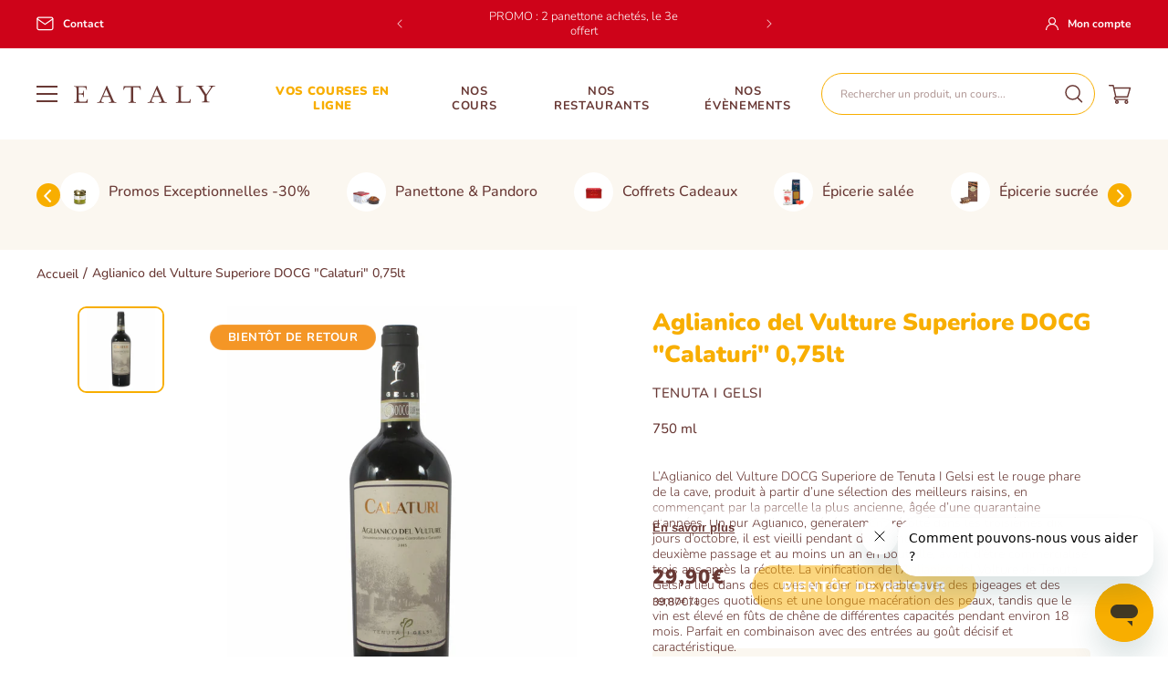

--- FILE ---
content_type: text/html; charset=utf-8
request_url: https://eataly.fr/products/aglianico-del-vulture-superiore-docg-calaturi
body_size: 64315
content:
<!doctype html>
<html class="no-js --productPage" lang="fr">
  <head>
    <meta charset="utf-8">
    <meta http-equiv="X-UA-Compatible" content="IE=edge">
    <meta name="viewport" content="width=device-width,initial-scale=1">
    <meta name="theme-color" content="">
    <link rel="canonical" href="https://eataly.fr/products/aglianico-del-vulture-superiore-docg-calaturi">
    <link rel="preconnect" href="https://cdn.shopify.com" crossorigin><link rel="icon" type="image/png" href="//eataly.fr/cdn/shop/files/eataly-favicon.png?crop=center&height=32&v=1752837672&width=32"><link rel="preconnect" href="https://fonts.shopifycdn.com" crossorigin><title>
      Aglianico del Vulture Superiore DOCG &quot;Calaturi&quot; 0,75lt
</title>

    
      <meta name="description" content="L’Aglianico del Vulture DOCG Superiore de Tenuta I Gelsi est le rouge phare de la cave, produit à partir d’une sélection des meilleurs raisins, en commençant par la parcelle la plus ancienne, âgée d’une quarantaine d’années. Un pur Aglianico, généralement récolté dans les troisièmes dix jours d’octobre, il est vieilli ">
    

    

<meta property="og:site_name" content="Eataly">
<meta property="og:url" content="https://eataly.fr/products/aglianico-del-vulture-superiore-docg-calaturi">
<meta property="og:title" content="Aglianico del Vulture Superiore DOCG &quot;Calaturi&quot; 0,75lt">
<meta property="og:type" content="product">
<meta property="og:description" content="L’Aglianico del Vulture DOCG Superiore de Tenuta I Gelsi est le rouge phare de la cave, produit à partir d’une sélection des meilleurs raisins, en commençant par la parcelle la plus ancienne, âgée d’une quarantaine d’années. Un pur Aglianico, généralement récolté dans les troisièmes dix jours d’octobre, il est vieilli "><meta property="og:image" content="http://eataly.fr/cdn/shop/files/536633_0_f3ad7ee0-11d6-4d1e-9737-0f920c048b42.jpg?v=1764235253">
  <meta property="og:image:secure_url" content="https://eataly.fr/cdn/shop/files/536633_0_f3ad7ee0-11d6-4d1e-9737-0f920c048b42.jpg?v=1764235253">
  <meta property="og:image:width" content="1400">
  <meta property="og:image:height" content="1400"><meta property="og:price:amount" content="29,90">
  <meta property="og:price:currency" content="EUR"><meta name="twitter:card" content="summary_large_image">
<meta name="twitter:title" content="Aglianico del Vulture Superiore DOCG &quot;Calaturi&quot; 0,75lt">
<meta name="twitter:description" content="L’Aglianico del Vulture DOCG Superiore de Tenuta I Gelsi est le rouge phare de la cave, produit à partir d’une sélection des meilleurs raisins, en commençant par la parcelle la plus ancienne, âgée d’une quarantaine d’années. Un pur Aglianico, généralement récolté dans les troisièmes dix jours d’octobre, il est vieilli ">


    <script src="//eataly.fr/cdn/shop/t/2/assets/constants.js?v=58251544750838685771684831065" defer="defer"></script>
    <script src="//eataly.fr/cdn/shop/t/2/assets/pubsub.js?v=158357773527763999511684831071" defer="defer"></script>
    <script src="//eataly.fr/cdn/shop/t/2/assets/global.js?v=65243955637095675241742987016" defer="defer"></script><script>window.performance && window.performance.mark && window.performance.mark('shopify.content_for_header.start');</script><meta name="google-site-verification" content="4BJcTAKY2DhTKXTCRJ1nA4blLP0owKqAdHCi9NNV-2g">
<meta name="facebook-domain-verification" content="ds5aqbaumrzad538vcfzuodvzk7ivb">
<meta id="shopify-digital-wallet" name="shopify-digital-wallet" content="/76372607294/digital_wallets/dialog">
<meta name="shopify-checkout-api-token" content="4b81e5bcc37642e673b08296700acc7c">
<meta id="in-context-paypal-metadata" data-shop-id="76372607294" data-venmo-supported="false" data-environment="production" data-locale="fr_FR" data-paypal-v4="true" data-currency="EUR">
<link rel="alternate" type="application/json+oembed" href="https://eataly.fr/products/aglianico-del-vulture-superiore-docg-calaturi.oembed">
<script async="async" src="/checkouts/internal/preloads.js?locale=fr-FR"></script>
<script id="shopify-features" type="application/json">{"accessToken":"4b81e5bcc37642e673b08296700acc7c","betas":["rich-media-storefront-analytics"],"domain":"eataly.fr","predictiveSearch":true,"shopId":76372607294,"locale":"fr"}</script>
<script>var Shopify = Shopify || {};
Shopify.shop = "eataly-store.myshopify.com";
Shopify.locale = "fr";
Shopify.currency = {"active":"EUR","rate":"1.0"};
Shopify.country = "FR";
Shopify.theme = {"name":"eataly\/main","id":150277751102,"schema_name":"Dawn","schema_version":"9.0.0","theme_store_id":null,"role":"main"};
Shopify.theme.handle = "null";
Shopify.theme.style = {"id":null,"handle":null};
Shopify.cdnHost = "eataly.fr/cdn";
Shopify.routes = Shopify.routes || {};
Shopify.routes.root = "/";</script>
<script type="module">!function(o){(o.Shopify=o.Shopify||{}).modules=!0}(window);</script>
<script>!function(o){function n(){var o=[];function n(){o.push(Array.prototype.slice.apply(arguments))}return n.q=o,n}var t=o.Shopify=o.Shopify||{};t.loadFeatures=n(),t.autoloadFeatures=n()}(window);</script>
<script id="shop-js-analytics" type="application/json">{"pageType":"product"}</script>
<script defer="defer" async type="module" src="//eataly.fr/cdn/shopifycloud/shop-js/modules/v2/client.init-shop-cart-sync_Lpn8ZOi5.fr.esm.js"></script>
<script defer="defer" async type="module" src="//eataly.fr/cdn/shopifycloud/shop-js/modules/v2/chunk.common_X4Hu3kma.esm.js"></script>
<script defer="defer" async type="module" src="//eataly.fr/cdn/shopifycloud/shop-js/modules/v2/chunk.modal_BV0V5IrV.esm.js"></script>
<script type="module">
  await import("//eataly.fr/cdn/shopifycloud/shop-js/modules/v2/client.init-shop-cart-sync_Lpn8ZOi5.fr.esm.js");
await import("//eataly.fr/cdn/shopifycloud/shop-js/modules/v2/chunk.common_X4Hu3kma.esm.js");
await import("//eataly.fr/cdn/shopifycloud/shop-js/modules/v2/chunk.modal_BV0V5IrV.esm.js");

  window.Shopify.SignInWithShop?.initShopCartSync?.({"fedCMEnabled":true,"windoidEnabled":true});

</script>
<script>(function() {
  var isLoaded = false;
  function asyncLoad() {
    if (isLoaded) return;
    isLoaded = true;
    var urls = ["\/\/cdn.shopify.com\/proxy\/5b8579d5a26c94d79b851fa98ef18bb05ca9a080fab433aa922eb9b103deb278\/eataly-store.bookthatapp.com\/javascripts\/bta-installed.js?shop=eataly-store.myshopify.com\u0026sp-cache-control=cHVibGljLCBtYXgtYWdlPTkwMA","https:\/\/cdn.crazyrocket.io\/widget\/scripts\/crazyrocket.start-cdn.js?id=662138487ab42715f855a4d9\u0026shop=eataly-store.myshopify.com","https:\/\/pc-quiz.s3.us-east-2.amazonaws.com\/current\/quiz-loader.min.js?shop=eataly-store.myshopify.com"];
    for (var i = 0; i < urls.length; i++) {
      var s = document.createElement('script');
      s.type = 'text/javascript';
      s.async = true;
      s.src = urls[i];
      var x = document.getElementsByTagName('script')[0];
      x.parentNode.insertBefore(s, x);
    }
  };
  if(window.attachEvent) {
    window.attachEvent('onload', asyncLoad);
  } else {
    window.addEventListener('load', asyncLoad, false);
  }
})();</script>
<script id="__st">var __st={"a":76372607294,"offset":3600,"reqid":"dc3a2c05-987a-4a72-b9e2-c8cce6435045-1769774468","pageurl":"eataly.fr\/products\/aglianico-del-vulture-superiore-docg-calaturi","u":"428ee676ecdc","p":"product","rtyp":"product","rid":12181988835646};</script>
<script>window.ShopifyPaypalV4VisibilityTracking = true;</script>
<script id="captcha-bootstrap">!function(){'use strict';const t='contact',e='account',n='new_comment',o=[[t,t],['blogs',n],['comments',n],[t,'customer']],c=[[e,'customer_login'],[e,'guest_login'],[e,'recover_customer_password'],[e,'create_customer']],r=t=>t.map((([t,e])=>`form[action*='/${t}']:not([data-nocaptcha='true']) input[name='form_type'][value='${e}']`)).join(','),a=t=>()=>t?[...document.querySelectorAll(t)].map((t=>t.form)):[];function s(){const t=[...o],e=r(t);return a(e)}const i='password',u='form_key',d=['recaptcha-v3-token','g-recaptcha-response','h-captcha-response',i],f=()=>{try{return window.sessionStorage}catch{return}},m='__shopify_v',_=t=>t.elements[u];function p(t,e,n=!1){try{const o=window.sessionStorage,c=JSON.parse(o.getItem(e)),{data:r}=function(t){const{data:e,action:n}=t;return t[m]||n?{data:e,action:n}:{data:t,action:n}}(c);for(const[e,n]of Object.entries(r))t.elements[e]&&(t.elements[e].value=n);n&&o.removeItem(e)}catch(o){console.error('form repopulation failed',{error:o})}}const l='form_type',E='cptcha';function T(t){t.dataset[E]=!0}const w=window,h=w.document,L='Shopify',v='ce_forms',y='captcha';let A=!1;((t,e)=>{const n=(g='f06e6c50-85a8-45c8-87d0-21a2b65856fe',I='https://cdn.shopify.com/shopifycloud/storefront-forms-hcaptcha/ce_storefront_forms_captcha_hcaptcha.v1.5.2.iife.js',D={infoText:'Protégé par hCaptcha',privacyText:'Confidentialité',termsText:'Conditions'},(t,e,n)=>{const o=w[L][v],c=o.bindForm;if(c)return c(t,g,e,D).then(n);var r;o.q.push([[t,g,e,D],n]),r=I,A||(h.body.append(Object.assign(h.createElement('script'),{id:'captcha-provider',async:!0,src:r})),A=!0)});var g,I,D;w[L]=w[L]||{},w[L][v]=w[L][v]||{},w[L][v].q=[],w[L][y]=w[L][y]||{},w[L][y].protect=function(t,e){n(t,void 0,e),T(t)},Object.freeze(w[L][y]),function(t,e,n,w,h,L){const[v,y,A,g]=function(t,e,n){const i=e?o:[],u=t?c:[],d=[...i,...u],f=r(d),m=r(i),_=r(d.filter((([t,e])=>n.includes(e))));return[a(f),a(m),a(_),s()]}(w,h,L),I=t=>{const e=t.target;return e instanceof HTMLFormElement?e:e&&e.form},D=t=>v().includes(t);t.addEventListener('submit',(t=>{const e=I(t);if(!e)return;const n=D(e)&&!e.dataset.hcaptchaBound&&!e.dataset.recaptchaBound,o=_(e),c=g().includes(e)&&(!o||!o.value);(n||c)&&t.preventDefault(),c&&!n&&(function(t){try{if(!f())return;!function(t){const e=f();if(!e)return;const n=_(t);if(!n)return;const o=n.value;o&&e.removeItem(o)}(t);const e=Array.from(Array(32),(()=>Math.random().toString(36)[2])).join('');!function(t,e){_(t)||t.append(Object.assign(document.createElement('input'),{type:'hidden',name:u})),t.elements[u].value=e}(t,e),function(t,e){const n=f();if(!n)return;const o=[...t.querySelectorAll(`input[type='${i}']`)].map((({name:t})=>t)),c=[...d,...o],r={};for(const[a,s]of new FormData(t).entries())c.includes(a)||(r[a]=s);n.setItem(e,JSON.stringify({[m]:1,action:t.action,data:r}))}(t,e)}catch(e){console.error('failed to persist form',e)}}(e),e.submit())}));const S=(t,e)=>{t&&!t.dataset[E]&&(n(t,e.some((e=>e===t))),T(t))};for(const o of['focusin','change'])t.addEventListener(o,(t=>{const e=I(t);D(e)&&S(e,y())}));const B=e.get('form_key'),M=e.get(l),P=B&&M;t.addEventListener('DOMContentLoaded',(()=>{const t=y();if(P)for(const e of t)e.elements[l].value===M&&p(e,B);[...new Set([...A(),...v().filter((t=>'true'===t.dataset.shopifyCaptcha))])].forEach((e=>S(e,t)))}))}(h,new URLSearchParams(w.location.search),n,t,e,['guest_login'])})(!1,!0)}();</script>
<script integrity="sha256-4kQ18oKyAcykRKYeNunJcIwy7WH5gtpwJnB7kiuLZ1E=" data-source-attribution="shopify.loadfeatures" defer="defer" src="//eataly.fr/cdn/shopifycloud/storefront/assets/storefront/load_feature-a0a9edcb.js" crossorigin="anonymous"></script>
<script data-source-attribution="shopify.dynamic_checkout.dynamic.init">var Shopify=Shopify||{};Shopify.PaymentButton=Shopify.PaymentButton||{isStorefrontPortableWallets:!0,init:function(){window.Shopify.PaymentButton.init=function(){};var t=document.createElement("script");t.src="https://eataly.fr/cdn/shopifycloud/portable-wallets/latest/portable-wallets.fr.js",t.type="module",document.head.appendChild(t)}};
</script>
<script data-source-attribution="shopify.dynamic_checkout.buyer_consent">
  function portableWalletsHideBuyerConsent(e){var t=document.getElementById("shopify-buyer-consent"),n=document.getElementById("shopify-subscription-policy-button");t&&n&&(t.classList.add("hidden"),t.setAttribute("aria-hidden","true"),n.removeEventListener("click",e))}function portableWalletsShowBuyerConsent(e){var t=document.getElementById("shopify-buyer-consent"),n=document.getElementById("shopify-subscription-policy-button");t&&n&&(t.classList.remove("hidden"),t.removeAttribute("aria-hidden"),n.addEventListener("click",e))}window.Shopify?.PaymentButton&&(window.Shopify.PaymentButton.hideBuyerConsent=portableWalletsHideBuyerConsent,window.Shopify.PaymentButton.showBuyerConsent=portableWalletsShowBuyerConsent);
</script>
<script data-source-attribution="shopify.dynamic_checkout.cart.bootstrap">document.addEventListener("DOMContentLoaded",(function(){function t(){return document.querySelector("shopify-accelerated-checkout-cart, shopify-accelerated-checkout")}if(t())Shopify.PaymentButton.init();else{new MutationObserver((function(e,n){t()&&(Shopify.PaymentButton.init(),n.disconnect())})).observe(document.body,{childList:!0,subtree:!0})}}));
</script>
<link id="shopify-accelerated-checkout-styles" rel="stylesheet" media="screen" href="https://eataly.fr/cdn/shopifycloud/portable-wallets/latest/accelerated-checkout-backwards-compat.css" crossorigin="anonymous">
<style id="shopify-accelerated-checkout-cart">
        #shopify-buyer-consent {
  margin-top: 1em;
  display: inline-block;
  width: 100%;
}

#shopify-buyer-consent.hidden {
  display: none;
}

#shopify-subscription-policy-button {
  background: none;
  border: none;
  padding: 0;
  text-decoration: underline;
  font-size: inherit;
  cursor: pointer;
}

#shopify-subscription-policy-button::before {
  box-shadow: none;
}

      </style>
<link rel="stylesheet" media="screen" href="//eataly.fr/cdn/shop/t/2/compiled_assets/styles.css?v=29428">
<script id="sections-script" data-sections="header,newsletter" defer="defer" src="//eataly.fr/cdn/shop/t/2/compiled_assets/scripts.js?v=29428"></script>
<script>window.performance && window.performance.mark && window.performance.mark('shopify.content_for_header.end');</script>
<script>
    window.axeptio_strings = {
      welcome: {
        title: "Cookies Shopify",
        subtitle: "Shopify utilise plusieurs services, cela vous convient-il ?",
        message: "Shopify utilise plusieurs services et plugins, nous pouvons les contrôler via leur API de confidentialité"
      },
      preferences: {
        title: "Préférences",
        description: "Cookies qui mémorisent vos préférences, comme le pays ou la langue, pour personnaliser vos visites sur notre site web"
      },
      analytics: {
        title: "Analytique",
        description: "Cookies pour comprendre comment vous interagissez avec notre site"
      },
      marketing: {
        title: "Marketing",
        description: "Cookies pour fournir des publicités et des communications marketing basées sur vos intérêts"
      },
      sales_of_data: {
        title: "Vente de données",
        description: "Opter pour \/ contre le partage \/ vente de données"
      }
    }

    window.axeptioSettings = {
      clientId: '6182d1e31852d91513416ead',
      cookiesVersion: 'carel-shopify-fr'
    };
  </script>
  <script src="//eataly.fr/cdn/shop/t/2/assets/axeptio.js?v=165516780576257445611762858081" defer></script><style data-shopify>


@font-face {
  font-family: "MrsEavesRoman";
  src: url("//eataly.fr/cdn/shop/t/2/assets/mrseavrom.woff2?v=165861799696740682361684858142") format("woff2"),
    url("//eataly.fr/cdn/shop/t/2/assets/mrseavrom.woff?v=103249959645165976061684858141") format("woff");
  font-weight: normal;
  font-style: normal;
  font-display: swap;
}


@font-face {
  font-family: "MrsEavesRoman";
  src: url("//eataly.fr/cdn/shop/t/2/assets/mrseavbol.woff2?v=107082632131467239281687171234") format("woff2"),
    url("//eataly.fr/cdn/shop/t/2/assets/mrseavbol.woff?v=137943134041644870841687171234") format("woff");
  font-weight: 700;
  font-style: normal;
  font-display: swap;
}
@font-face {
  font-family: Nunito;
  font-weight: 500;
  font-style: normal;
  font-display: swap;
  src: url("//eataly.fr/cdn/fonts/nunito/nunito_n5.a0f0edcf8fc7e6ef641de980174adff4690e50c2.woff2") format("woff2"),
       url("//eataly.fr/cdn/fonts/nunito/nunito_n5.b31690ac83c982675aeba15b7e6c0a6ec38755b3.woff") format("woff");
}

      @font-face {
  font-family: Nunito;
  font-weight: 300;
  font-style: normal;
  font-display: swap;
  src: url("//eataly.fr/cdn/fonts/nunito/nunito_n3.c1d7c2242f5519d084eafc479d7cc132bcc8c480.woff2") format("woff2"),
       url("//eataly.fr/cdn/fonts/nunito/nunito_n3.d543cae3671591d99f8b7ed9ea9ca8387fc73b09.woff") format("woff");
}

      @font-face {
  font-family: Nunito;
  font-weight: 700;
  font-style: normal;
  font-display: swap;
  src: url("//eataly.fr/cdn/fonts/nunito/nunito_n7.37cf9b8cf43b3322f7e6e13ad2aad62ab5dc9109.woff2") format("woff2"),
       url("//eataly.fr/cdn/fonts/nunito/nunito_n7.45cfcfadc6630011252d54d5f5a2c7c98f60d5de.woff") format("woff");
}

      @font-face {
  font-family: Nunito;
  font-weight: 900;
  font-style: normal;
  font-display: swap;
  src: url("//eataly.fr/cdn/fonts/nunito/nunito_n9.29703ebe5c8d8fa1bc7f2dcb872bdf16cf7ff465.woff2") format("woff2"),
       url("//eataly.fr/cdn/fonts/nunito/nunito_n9.37c60d6be0d57e3635735f5fdd179e5283d59f56.woff") format("woff");
}



      
        :root,
        .color-background-1 {
          --color-background: 255,255,255;
        
          --gradient-background: #ffffff;
        
        --color-foreground: 105,57,53;
        --color-shadow: 0,0,0;
        --color-button: 248,174,0;
        --color-button-text: 255,255,255;
        --color-secondary-button: 255,255,255;
        --color-secondary-button-text: 248,174,0;
        --color-link: 248,174,0;
        --color-badge-foreground: 105,57,53;
        --color-badge-background: 255,255,255;
        --color-badge-border: 105,57,53;
        --payment-terms-background-color: rgb(255 255 255);
      }
      
        
        .color-background-2 {
          --color-background: 251,247,240;
        
          --gradient-background: #fbf7f0;
        
        --color-foreground: 105,57,53;
        --color-shadow: 0,0,0;
        --color-button: 248,174,0;
        --color-button-text: 255,255,255;
        --color-secondary-button: 251,247,240;
        --color-secondary-button-text: 248,174,0;
        --color-link: 248,174,0;
        --color-badge-foreground: 105,57,53;
        --color-badge-background: 251,247,240;
        --color-badge-border: 105,57,53;
        --payment-terms-background-color: rgb(251 247 240);
      }
      
        
        .color-inverse {
          --color-background: 244,150,38;
        
          --gradient-background: #f49626;
        
        --color-foreground: 255,255,255;
        --color-shadow: 0,0,0;
        --color-button: 255,255,255;
        --color-button-text: 244,150,38;
        --color-secondary-button: 244,150,38;
        --color-secondary-button-text: 255,255,255;
        --color-link: 255,255,255;
        --color-badge-foreground: 255,255,255;
        --color-badge-background: 244,150,38;
        --color-badge-border: 255,255,255;
        --payment-terms-background-color: rgb(244 150 38);
      }
      
        
        .color-accent-1 {
          --color-background: 248,174,0;
        
          --gradient-background: #f8ae00;
        
        --color-foreground: 255,255,255;
        --color-shadow: 0,0,0;
        --color-button: 255,255,255;
        --color-button-text: 248,174,0;
        --color-secondary-button: 248,174,0;
        --color-secondary-button-text: 255,255,255;
        --color-link: 255,255,255;
        --color-badge-foreground: 255,255,255;
        --color-badge-background: 248,174,0;
        --color-badge-border: 255,255,255;
        --payment-terms-background-color: rgb(248 174 0);
      }
      
        
        .color-accent-2 {
          --color-background: 233,36,47;
        
          --gradient-background: #e9242f;
        
        --color-foreground: 255,255,255;
        --color-shadow: 18,18,18;
        --color-button: 255,255,255;
        --color-button-text: 233,36,47;
        --color-secondary-button: 233,36,47;
        --color-secondary-button-text: 255,255,255;
        --color-link: 255,255,255;
        --color-badge-foreground: 255,255,255;
        --color-badge-background: 233,36,47;
        --color-badge-border: 255,255,255;
        --payment-terms-background-color: rgb(233 36 47);
      }
      
        
        .color-scheme-00ed5a64-cb2c-486b-87c4-95ac4018fde4 {
          --color-background: 255,255,255;
        
          --gradient-background: #ffffff;
        
        --color-foreground: 18,18,18;
        --color-shadow: 18,18,18;
        --color-button: 18,18,18;
        --color-button-text: 255,255,255;
        --color-secondary-button: 255,255,255;
        --color-secondary-button-text: 18,18,18;
        --color-link: 18,18,18;
        --color-badge-foreground: 18,18,18;
        --color-badge-background: 255,255,255;
        --color-badge-border: 18,18,18;
        --payment-terms-background-color: rgb(255 255 255);
      }
      
        
        .color-scheme-385eb888-cc70-4f62-b633-93a670692da3 {
          --color-background: 206,3,25;
        
          --gradient-background: #ce0319;
        
        --color-foreground: 255,255,255;
        --color-shadow: 0,0,0;
        --color-button: 255,255,255;
        --color-button-text: 105,57,53;
        --color-secondary-button: 206,3,25;
        --color-secondary-button-text: 255,255,255;
        --color-link: 255,255,255;
        --color-badge-foreground: 255,255,255;
        --color-badge-background: 206,3,25;
        --color-badge-border: 255,255,255;
        --payment-terms-background-color: rgb(206 3 25);
      }
      
        
        .color-scheme-331ddec4-7063-47a4-963c-cce2ec57b91b {
          --color-background: 255,255,255;
        
          --gradient-background: #ffffff;
        
        --color-foreground: 18,18,18;
        --color-shadow: 0,0,0;
        --color-button: 18,18,18;
        --color-button-text: 255,255,255;
        --color-secondary-button: 255,255,255;
        --color-secondary-button-text: 186,59,122;
        --color-link: 186,59,122;
        --color-badge-foreground: 18,18,18;
        --color-badge-background: 255,255,255;
        --color-badge-border: 18,18,18;
        --payment-terms-background-color: rgb(255 255 255);
      }
      
        
        .color-scheme-1af99c65-04ae-4823-be80-7afeb595c3e1 {
          --color-background: 255,255,255;
        
          --gradient-background: #ffffff;
        
        --color-foreground: 255,255,255;
        --color-shadow: 0,0,0;
        --color-button: 255,255,255;
        --color-button-text: 105,57,53;
        --color-secondary-button: 255,255,255;
        --color-secondary-button-text: 255,255,255;
        --color-link: 255,255,255;
        --color-badge-foreground: 255,255,255;
        --color-badge-background: 255,255,255;
        --color-badge-border: 255,255,255;
        --payment-terms-background-color: rgb(255 255 255);
      }
      
        
        .color-scheme-b3f61656-8046-4554-bc0b-f57261d3ca64 {
          --color-background: 251,247,240;
        
          --gradient-background: #fbf7f0;
        
        --color-foreground: 105,57,53;
        --color-shadow: 0,0,0;
        --color-button: 105,57,53;
        --color-button-text: 255,255,255;
        --color-secondary-button: 251,247,240;
        --color-secondary-button-text: 105,57,53;
        --color-link: 105,57,53;
        --color-badge-foreground: 105,57,53;
        --color-badge-background: 251,247,240;
        --color-badge-border: 105,57,53;
        --payment-terms-background-color: rgb(251 247 240);
      }
      

      body, .color-background-1, .color-background-2, .color-inverse, .color-accent-1, .color-accent-2, .color-scheme-00ed5a64-cb2c-486b-87c4-95ac4018fde4, .color-scheme-385eb888-cc70-4f62-b633-93a670692da3, .color-scheme-331ddec4-7063-47a4-963c-cce2ec57b91b, .color-scheme-1af99c65-04ae-4823-be80-7afeb595c3e1, .color-scheme-b3f61656-8046-4554-bc0b-f57261d3ca64 {
        color: rgb(var(--color-foreground));
        background-color: rgb(var(--color-background));
      }

      :root {
        --font-body-family: Nunito, sans-serif;
        --font-body-style: normal;
        --font-body-weight-light: 300;
        --font-body-weight: 500;
        --font-body-weight-bold: 700;
        --font-body-weight-black: 900;

        --font-heading-family: "MrsEavesRoman", serif;
        --font-heading-style: normal;
        --font-heading-weight: 400;
        --font-heading-weight-bold: 700;

        --font-body-scale: 1.0;
        --font-heading-scale: 1.0;

        --media-padding: px;
        --media-border-opacity: 0.0;
        --media-border-width: 0px;
        --media-radius: 0px;
        --media-shadow-opacity: 0.0;
        --media-shadow-horizontal-offset: 0px;
        --media-shadow-vertical-offset: 0px;
        --media-shadow-blur-radius: 0px;
        --media-shadow-visible: 0;

        --page-width: 172rem;
        --page-width-margin: 0rem;

        --product-card-image-padding: 0.0rem;
        --product-card-corner-radius: 0.0rem;
        --product-card-text-alignment: left;
        --product-card-border-width: 0.0rem;
        --product-card-border-opacity: 0.1;
        --product-card-shadow-opacity: 0.0;
        --product-card-shadow-visible: 0;
        --product-card-shadow-horizontal-offset: 0.0rem;
        --product-card-shadow-vertical-offset: 0.4rem;
        --product-card-shadow-blur-radius: 0.5rem;

        --collection-card-image-padding: 0.0rem;
        --collection-card-corner-radius: 0.0rem;
        --collection-card-text-alignment: left;
        --collection-card-border-width: 0.0rem;
        --collection-card-border-opacity: 0.1;
        --collection-card-shadow-opacity: 0.0;
        --collection-card-shadow-visible: 0;
        --collection-card-shadow-horizontal-offset: 0.0rem;
        --collection-card-shadow-vertical-offset: 0.4rem;
        --collection-card-shadow-blur-radius: 0.5rem;

        --blog-card-image-padding: 0.0rem;
        --blog-card-corner-radius: 0.0rem;
        --blog-card-text-alignment: left;
        --blog-card-border-width: 0.0rem;
        --blog-card-border-opacity: 0.1;
        --blog-card-shadow-opacity: 0.0;
        --blog-card-shadow-visible: 0;
        --blog-card-shadow-horizontal-offset: 0.0rem;
        --blog-card-shadow-vertical-offset: 0.4rem;
        --blog-card-shadow-blur-radius: 0.5rem;

        --badge-corner-radius: 4.0rem;

        --popup-border-width: 1px;
        --popup-border-opacity: 0.1;
        --popup-corner-radius: 0px;
        --popup-shadow-opacity: 0.0;
        --popup-shadow-horizontal-offset: 0px;
        --popup-shadow-vertical-offset: 4px;
        --popup-shadow-blur-radius: 5px;

        --drawer-border-width: 1px;
        --drawer-border-opacity: 0.1;
        --drawer-shadow-opacity: 0.0;
        --drawer-shadow-horizontal-offset: 0px;
        --drawer-shadow-vertical-offset: 4px;
        --drawer-shadow-blur-radius: 5px;

        --spacing-sections-desktop: 0px;
        --spacing-sections-mobile: 0px;

        --grid-desktop-vertical-spacing: 16px;
        --grid-desktop-horizontal-spacing: 16px;
        --grid-mobile-vertical-spacing: 8px;
        --grid-mobile-horizontal-spacing: 8px;

        --text-boxes-border-opacity: 0.1;
        --text-boxes-border-width: 0px;
        --text-boxes-radius: 0px;
        --text-boxes-shadow-opacity: 0.0;
        --text-boxes-shadow-visible: 0;
        --text-boxes-shadow-horizontal-offset: 0px;
        --text-boxes-shadow-vertical-offset: 4px;
        --text-boxes-shadow-blur-radius: 5px;

        --buttons-radius: 40px;
        --buttons-radius-outset: 41px;
        --buttons-border-width: 1px;
        --buttons-border-opacity: 1.0;
        --buttons-shadow-opacity: 0.0;
        --buttons-shadow-visible: 0;
        --buttons-shadow-horizontal-offset: -12px;
        --buttons-shadow-vertical-offset: -12px;
        --buttons-shadow-blur-radius: 0px;
        --buttons-border-offset: 0.3px;

        --inputs-radius: 2px;
        --inputs-border-width: 1px;
        --inputs-border-opacity: 1.0;
        --inputs-shadow-opacity: 0.0;
        --inputs-shadow-horizontal-offset: 0px;
        --inputs-margin-offset: 0px;
        --inputs-shadow-vertical-offset: 0px;
        --inputs-shadow-blur-radius: 0px;
        --inputs-radius-outset: 3px;

        --variant-pills-radius: 40px;
        --variant-pills-border-width: 1px;
        --variant-pills-border-opacity: 0.55;
        --variant-pills-shadow-opacity: 0.0;
        --variant-pills-shadow-horizontal-offset: 0px;
        --variant-pills-shadow-vertical-offset: 4px;
        --variant-pills-shadow-blur-radius: 5px;
      }

      *,
      *::before,
      *::after {
        box-sizing: inherit;
      }

      html {
        box-sizing: border-box;
        font-size: calc(var(--font-body-scale) * 62.5%);
        height: 100%;
        scroll-behavior: smooth;
      }

      body {
        display: grid;
        grid-template-rows: auto auto 1fr auto;
        grid-template-columns: 100%;
        min-height: 100%;
        margin: 0;
        font-size: 1.5rem;
        line-height: calc(1 + 0.4 / var(--font-body-scale));
        font-family: var(--font-body-family);
        font-style: var(--font-body-style);
        font-weight: var(--font-body-weight);
      }

      @media screen and (min-width: 750px) {
        body {
          font-size: 1.6rem;
        }
      }
    </style>

    <link href="//eataly.fr/cdn/shop/t/2/assets/base.css?v=127497434006655564891763052508" rel="stylesheet" type="text/css" media="all" />

      <link rel="preload" as="font" href="//eataly.fr/cdn/fonts/nunito/nunito_n5.a0f0edcf8fc7e6ef641de980174adff4690e50c2.woff2" type="font/woff2" crossorigin>
      

<link
        rel="stylesheet"
        href="//eataly.fr/cdn/shop/t/2/assets/component-predictive-search.css?v=104553302999257807061718873543"
        media="print"
        onload="this.media='all'"
      ><script>
      document.documentElement.className = document.documentElement.className.replace('no-js', 'js');
      if (Shopify.designMode) {
        document.documentElement.classList.add('shopify-design-mode');
      }
    </script>

    <script>var bondVariantIds = [], productConfig = {}, productMetafields;productMetafields = '';if (productMetafields !== '') {
        productConfig = JSON.parse('{"' + decodeURI(productMetafields).replace(/"/g, '\\"').replace(/&/g, '","').replace(/=/g,'":"') + '"}');
      }

    window.BtaConfig = {
      account: 'eataly-store',
      bondVariantIds: bondVariantIds,
      cart: 'CartDrop',
      customer: '','product': productConfig,settings: JSON.parse('{"dateFormat":"DD/MM/YYYY","domain":"eataly.fr","env":"production","path_prefix":"/apps/bookthatapp","should_load":true,"widget_enabled_list":["reservation","class","activity"],"widget_on_every_page":true,"widgets_mode":{}}' || '{}'),
      version: '1.6'
    }
  </script>

  <script src="//eataly.fr/cdn/shop/t/2/assets/bta-widgets-bootstrap.min.js?v=140398751049464347101687437623" type="text/javascript"></script>

<link href="//eataly.fr/cdn/shop/t/2/assets/bookthatapp-override.css?v=83332058520940565751691503580" rel="stylesheet" type="text/css" media="all" />
<script
      id="usntA42start"
      src="https://a42cdn.usablenet.com/a42/eataly/default/prod/ghost-start"
      async
    ></script>
  <!-- BEGIN app block: shopify://apps/judge-me-reviews/blocks/judgeme_core/61ccd3b1-a9f2-4160-9fe9-4fec8413e5d8 --><!-- Start of Judge.me Core -->






<link rel="dns-prefetch" href="https://cdnwidget.judge.me">
<link rel="dns-prefetch" href="https://cdn.judge.me">
<link rel="dns-prefetch" href="https://cdn1.judge.me">
<link rel="dns-prefetch" href="https://api.judge.me">

<script data-cfasync='false' class='jdgm-settings-script'>window.jdgmSettings={"pagination":5,"disable_web_reviews":false,"badge_no_review_text":"Aucun avis","badge_n_reviews_text":"{{ n }} avis","badge_star_color":"#f8ae00","hide_badge_preview_if_no_reviews":true,"badge_hide_text":false,"enforce_center_preview_badge":false,"widget_title":"Avis Clients","widget_open_form_text":"Écrire un avis","widget_close_form_text":"Annuler l'avis","widget_refresh_page_text":"Actualiser la page","widget_summary_text":"Basé sur {{ number_of_reviews }} avis","widget_no_review_text":"Soyez le premier à écrire un avis","widget_name_field_text":"Nom d'affichage","widget_verified_name_field_text":"Nom vérifié (public)","widget_name_placeholder_text":"Nom d'affichage","widget_required_field_error_text":"Ce champ est obligatoire.","widget_email_field_text":"Adresse email","widget_verified_email_field_text":"Email vérifié (privé, ne peut pas être modifié)","widget_email_placeholder_text":"Votre adresse email","widget_email_field_error_text":"Veuillez entrer une adresse email valide.","widget_rating_field_text":"Évaluation","widget_review_title_field_text":"Titre de l'avis","widget_review_title_placeholder_text":"Donnez un titre à votre avis","widget_review_body_field_text":"Contenu de l'avis","widget_review_body_placeholder_text":"Commencez à écrire ici...","widget_pictures_field_text":"Photo/Vidéo (facultatif)","widget_submit_review_text":"Soumettre l'avis","widget_submit_verified_review_text":"Soumettre un avis vérifié","widget_submit_success_msg_with_auto_publish":"Merci ! Veuillez actualiser la page dans quelques instants pour voir votre avis. Vous pouvez supprimer ou modifier votre avis en vous connectant à \u003ca href='https://judge.me/login' target='_blank' rel='nofollow noopener'\u003eJudge.me\u003c/a\u003e","widget_submit_success_msg_no_auto_publish":"Merci ! Votre avis sera publié dès qu'il sera approuvé par l'administrateur de la boutique. Vous pouvez supprimer ou modifier votre avis en vous connectant à \u003ca href='https://judge.me/login' target='_blank' rel='nofollow noopener'\u003eJudge.me\u003c/a\u003e","widget_show_default_reviews_out_of_total_text":"Affichage de {{ n_reviews_shown }} sur {{ n_reviews }} avis.","widget_show_all_link_text":"Tout afficher","widget_show_less_link_text":"Afficher moins","widget_author_said_text":"{{ reviewer_name }} a dit :","widget_days_text":"il y a {{ n }} jour/jours","widget_weeks_text":"il y a {{ n }} semaine/semaines","widget_months_text":"il y a {{ n }} mois","widget_years_text":"il y a {{ n }} an/ans","widget_yesterday_text":"Hier","widget_today_text":"Aujourd'hui","widget_replied_text":"\u003e\u003e {{ shop_name }} a répondu :","widget_read_more_text":"Lire plus","widget_reviewer_name_as_initial":"last_initial","widget_rating_filter_color":"","widget_rating_filter_see_all_text":"Voir tous les avis","widget_sorting_most_recent_text":"Plus récents","widget_sorting_highest_rating_text":"Meilleures notes","widget_sorting_lowest_rating_text":"Notes les plus basses","widget_sorting_with_pictures_text":"Uniquement les photos","widget_sorting_most_helpful_text":"Plus utiles","widget_open_question_form_text":"Poser une question","widget_reviews_subtab_text":"Avis","widget_questions_subtab_text":"Questions","widget_question_label_text":"Question","widget_answer_label_text":"Réponse","widget_question_placeholder_text":"Écrivez votre question ici","widget_submit_question_text":"Soumettre la question","widget_question_submit_success_text":"Merci pour votre question ! Nous vous notifierons dès qu'elle aura une réponse.","widget_star_color":"#f8ae00","verified_badge_text":"Vérifié","verified_badge_bg_color":"","verified_badge_text_color":"","verified_badge_placement":"left-of-reviewer-name","widget_review_max_height":"","widget_hide_border":false,"widget_social_share":false,"widget_thumb":false,"widget_review_location_show":false,"widget_location_format":"country_iso_code","all_reviews_include_out_of_store_products":true,"all_reviews_out_of_store_text":"(hors boutique)","all_reviews_pagination":100,"all_reviews_product_name_prefix_text":"à propos de","enable_review_pictures":false,"enable_question_anwser":false,"widget_theme":"","review_date_format":"dd/mm/yyyy","default_sort_method":"most-recent","widget_product_reviews_subtab_text":"Avis Produits","widget_shop_reviews_subtab_text":"Avis Boutique","widget_other_products_reviews_text":"Avis pour d'autres produits","widget_store_reviews_subtab_text":"Avis de la boutique","widget_no_store_reviews_text":"Cette boutique n'a pas encore reçu d'avis","widget_web_restriction_product_reviews_text":"Ce produit n'a pas encore reçu d'avis","widget_no_items_text":"Aucun élément trouvé","widget_show_more_text":"Afficher plus","widget_write_a_store_review_text":"Écrire un avis sur la boutique","widget_other_languages_heading":"Avis dans d'autres langues","widget_translate_review_text":"Traduire l'avis en {{ language }}","widget_translating_review_text":"Traduction en cours...","widget_show_original_translation_text":"Afficher l'original ({{ language }})","widget_translate_review_failed_text":"Impossible de traduire cet avis.","widget_translate_review_retry_text":"Réessayer","widget_translate_review_try_again_later_text":"Réessayez plus tard","show_product_url_for_grouped_product":false,"widget_sorting_pictures_first_text":"Photos en premier","show_pictures_on_all_rev_page_mobile":false,"show_pictures_on_all_rev_page_desktop":false,"floating_tab_hide_mobile_install_preference":false,"floating_tab_button_name":"★ Avis","floating_tab_title":"Laissons nos clients parler pour nous","floating_tab_button_color":"","floating_tab_button_background_color":"","floating_tab_url":"","floating_tab_url_enabled":false,"floating_tab_tab_style":"text","all_reviews_text_badge_text":"Les clients nous notent {{ shop.metafields.judgeme.all_reviews_rating | round: 1 }}/5 basé sur {{ shop.metafields.judgeme.all_reviews_count }} avis.","all_reviews_text_badge_text_branded_style":"{{ shop.metafields.judgeme.all_reviews_rating | round: 1 }} sur 5 étoiles basé sur {{ shop.metafields.judgeme.all_reviews_count }} avis","is_all_reviews_text_badge_a_link":false,"show_stars_for_all_reviews_text_badge":false,"all_reviews_text_badge_url":"","all_reviews_text_style":"text","all_reviews_text_color_style":"judgeme_brand_color","all_reviews_text_color":"#108474","all_reviews_text_show_jm_brand":true,"featured_carousel_show_header":true,"featured_carousel_title":"Nos clients ont goûté : ils ont adoré !","testimonials_carousel_title":"Les clients nous disent","videos_carousel_title":"Histoire de clients réels","cards_carousel_title":"Les clients nous disent","featured_carousel_count_text":"{{ n }} avis","featured_carousel_add_link_to_all_reviews_page":false,"featured_carousel_url":"","featured_carousel_show_images":false,"featured_carousel_autoslide_interval":5,"featured_carousel_arrows_on_the_sides":true,"featured_carousel_height":250,"featured_carousel_width":100,"featured_carousel_image_size":0,"featured_carousel_image_height":250,"featured_carousel_arrow_color":"#eeeeee","verified_count_badge_style":"vintage","verified_count_badge_orientation":"horizontal","verified_count_badge_color_style":"judgeme_brand_color","verified_count_badge_color":"#108474","is_verified_count_badge_a_link":false,"verified_count_badge_url":"","verified_count_badge_show_jm_brand":true,"widget_rating_preset_default":5,"widget_first_sub_tab":"product-reviews","widget_show_histogram":true,"widget_histogram_use_custom_color":false,"widget_pagination_use_custom_color":false,"widget_star_use_custom_color":true,"widget_verified_badge_use_custom_color":false,"widget_write_review_use_custom_color":false,"picture_reminder_submit_button":"Upload Pictures","enable_review_videos":false,"mute_video_by_default":false,"widget_sorting_videos_first_text":"Vidéos en premier","widget_review_pending_text":"En attente","featured_carousel_items_for_large_screen":4,"social_share_options_order":"Facebook,Twitter","remove_microdata_snippet":true,"disable_json_ld":false,"enable_json_ld_products":false,"preview_badge_show_question_text":false,"preview_badge_no_question_text":"Aucune question","preview_badge_n_question_text":"{{ number_of_questions }} question/questions","qa_badge_show_icon":false,"qa_badge_position":"same-row","remove_judgeme_branding":false,"widget_add_search_bar":false,"widget_search_bar_placeholder":"Recherche","widget_sorting_verified_only_text":"Vérifiés uniquement","featured_carousel_theme":"card","featured_carousel_show_rating":true,"featured_carousel_show_title":true,"featured_carousel_show_body":true,"featured_carousel_show_date":true,"featured_carousel_show_reviewer":false,"featured_carousel_show_product":false,"featured_carousel_header_background_color":"#108474","featured_carousel_header_text_color":"#ffffff","featured_carousel_name_product_separator":"reviewed","featured_carousel_full_star_background":"#F8AE00","featured_carousel_empty_star_background":"#dadada","featured_carousel_vertical_theme_background":"#f9fafb","featured_carousel_verified_badge_enable":false,"featured_carousel_verified_badge_color":"#f8ae00","featured_carousel_border_style":"round","featured_carousel_review_line_length_limit":3,"featured_carousel_more_reviews_button_text":"Lire plus d'avis","featured_carousel_view_product_button_text":"Voir le produit","all_reviews_page_load_reviews_on":"scroll","all_reviews_page_load_more_text":"Charger plus d'avis","disable_fb_tab_reviews":false,"enable_ajax_cdn_cache":false,"widget_advanced_speed_features":5,"widget_public_name_text":"affiché publiquement comme","default_reviewer_name":"John Smith","default_reviewer_name_has_non_latin":true,"widget_reviewer_anonymous":"Anonyme","medals_widget_title":"Médailles d'avis Judge.me","medals_widget_background_color":"#f9fafb","medals_widget_position":"footer_all_pages","medals_widget_border_color":"#f9fafb","medals_widget_verified_text_position":"left","medals_widget_use_monochromatic_version":false,"medals_widget_elements_color":"#108474","show_reviewer_avatar":false,"widget_invalid_yt_video_url_error_text":"Pas une URL de vidéo YouTube","widget_max_length_field_error_text":"Veuillez ne pas dépasser {0} caractères.","widget_show_country_flag":false,"widget_show_collected_via_shop_app":true,"widget_verified_by_shop_badge_style":"light","widget_verified_by_shop_text":"Vérifié par la boutique","widget_show_photo_gallery":false,"widget_load_with_code_splitting":true,"widget_ugc_install_preference":false,"widget_ugc_title":"Fait par nous, partagé par vous","widget_ugc_subtitle":"Taguez-nous pour voir votre photo mise en avant sur notre page","widget_ugc_arrows_color":"#ffffff","widget_ugc_primary_button_text":"Acheter maintenant","widget_ugc_primary_button_background_color":"#108474","widget_ugc_primary_button_text_color":"#ffffff","widget_ugc_primary_button_border_width":"0","widget_ugc_primary_button_border_style":"none","widget_ugc_primary_button_border_color":"#108474","widget_ugc_primary_button_border_radius":"25","widget_ugc_secondary_button_text":"Charger plus","widget_ugc_secondary_button_background_color":"#ffffff","widget_ugc_secondary_button_text_color":"#108474","widget_ugc_secondary_button_border_width":"2","widget_ugc_secondary_button_border_style":"solid","widget_ugc_secondary_button_border_color":"#108474","widget_ugc_secondary_button_border_radius":"25","widget_ugc_reviews_button_text":"Voir les avis","widget_ugc_reviews_button_background_color":"#ffffff","widget_ugc_reviews_button_text_color":"#108474","widget_ugc_reviews_button_border_width":"2","widget_ugc_reviews_button_border_style":"solid","widget_ugc_reviews_button_border_color":"#108474","widget_ugc_reviews_button_border_radius":"25","widget_ugc_reviews_button_link_to":"judgeme-reviews-page","widget_ugc_show_post_date":true,"widget_ugc_max_width":"800","widget_rating_metafield_value_type":true,"widget_primary_color":"#f8ae00","widget_enable_secondary_color":false,"widget_secondary_color":"#edf5f5","widget_summary_average_rating_text":"{{ average_rating }} sur 5","widget_media_grid_title":"Photos \u0026 vidéos clients","widget_media_grid_see_more_text":"Voir plus","widget_round_style":false,"widget_show_product_medals":false,"widget_verified_by_judgeme_text":"Vérifié par Judge.me","widget_show_store_medals":true,"widget_verified_by_judgeme_text_in_store_medals":"Vérifié par Judge.me","widget_media_field_exceed_quantity_message":"Désolé, nous ne pouvons accepter que {{ max_media }} pour un avis.","widget_media_field_exceed_limit_message":"{{ file_name }} est trop volumineux, veuillez sélectionner un {{ media_type }} de moins de {{ size_limit }}MB.","widget_review_submitted_text":"Avis soumis !","widget_question_submitted_text":"Question soumise !","widget_close_form_text_question":"Annuler","widget_write_your_answer_here_text":"Écrivez votre réponse ici","widget_enabled_branded_link":true,"widget_show_collected_by_judgeme":true,"widget_reviewer_name_color":"","widget_write_review_text_color":"","widget_write_review_bg_color":"","widget_collected_by_judgeme_text":"collecté par Judge.me","widget_pagination_type":"standard","widget_load_more_text":"Charger plus","widget_load_more_color":"#108474","widget_full_review_text":"Avis complet","widget_read_more_reviews_text":"Lire plus d'avis","widget_read_questions_text":"Lire les questions","widget_questions_and_answers_text":"Questions \u0026 Réponses","widget_verified_by_text":"Vérifié par","widget_verified_text":"Vérifié","widget_number_of_reviews_text":"{{ number_of_reviews }} avis","widget_back_button_text":"Retour","widget_next_button_text":"Suivant","widget_custom_forms_filter_button":"Filtres","custom_forms_style":"horizontal","widget_show_review_information":false,"how_reviews_are_collected":"Comment les avis sont-ils collectés ?","widget_show_review_keywords":false,"widget_gdpr_statement":"Comment nous utilisons vos données : Nous vous contacterons uniquement à propos de l'avis que vous avez laissé, et seulement si nécessaire. En soumettant votre avis, vous acceptez les \u003ca href='https://judge.me/terms' target='_blank' rel='nofollow noopener'\u003econditions\u003c/a\u003e, la \u003ca href='https://judge.me/privacy' target='_blank' rel='nofollow noopener'\u003epolitique de confidentialité\u003c/a\u003e et les \u003ca href='https://judge.me/content-policy' target='_blank' rel='nofollow noopener'\u003epolitiques de contenu\u003c/a\u003e de Judge.me.","widget_multilingual_sorting_enabled":false,"widget_translate_review_content_enabled":false,"widget_translate_review_content_method":"manual","popup_widget_review_selection":"automatically","popup_widget_round_border_style":true,"popup_widget_show_title":true,"popup_widget_show_body":true,"popup_widget_show_reviewer":false,"popup_widget_show_product":true,"popup_widget_show_pictures":true,"popup_widget_use_review_picture":true,"popup_widget_show_on_home_page":true,"popup_widget_show_on_product_page":true,"popup_widget_show_on_collection_page":true,"popup_widget_show_on_cart_page":false,"popup_widget_position":"bottom_left","popup_widget_first_review_delay":5,"popup_widget_duration":5,"popup_widget_interval":10,"popup_widget_review_count":3,"popup_widget_hide_on_mobile":true,"review_snippet_widget_round_border_style":true,"review_snippet_widget_card_color":"#FFFFFF","review_snippet_widget_slider_arrows_background_color":"#FFFFFF","review_snippet_widget_slider_arrows_color":"#000000","review_snippet_widget_star_color":"#108474","show_product_variant":false,"all_reviews_product_variant_label_text":"Variante : ","widget_show_verified_branding":false,"widget_ai_summary_title":"Les clients disent","widget_ai_summary_disclaimer":"Résumé des avis généré par IA basé sur les avis clients récents","widget_show_ai_summary":false,"widget_show_ai_summary_bg":false,"widget_show_review_title_input":true,"redirect_reviewers_invited_via_email":"review_widget","request_store_review_after_product_review":false,"request_review_other_products_in_order":false,"review_form_color_scheme":"default","review_form_corner_style":"square","review_form_star_color":{},"review_form_text_color":"#333333","review_form_background_color":"#ffffff","review_form_field_background_color":"#fafafa","review_form_button_color":{},"review_form_button_text_color":"#ffffff","review_form_modal_overlay_color":"#000000","review_content_screen_title_text":"Comment évalueriez-vous ce produit ?","review_content_introduction_text":"Nous serions ravis que vous partagiez un peu votre expérience.","store_review_form_title_text":"Comment évalueriez-vous cette boutique ?","store_review_form_introduction_text":"Nous serions ravis que vous partagiez un peu votre expérience.","show_review_guidance_text":true,"one_star_review_guidance_text":"Mauvais","five_star_review_guidance_text":"Excellent","customer_information_screen_title_text":"À propos de vous","customer_information_introduction_text":"Veuillez nous en dire plus sur vous.","custom_questions_screen_title_text":"Votre expérience en détail","custom_questions_introduction_text":"Voici quelques questions pour nous aider à mieux comprendre votre expérience.","review_submitted_screen_title_text":"Merci pour votre avis !","review_submitted_screen_thank_you_text":"Nous le traitons et il apparaîtra bientôt dans la boutique.","review_submitted_screen_email_verification_text":"Veuillez confirmer votre email en cliquant sur le lien que nous venons de vous envoyer. Cela nous aide à maintenir des avis authentiques.","review_submitted_request_store_review_text":"Aimeriez-vous partager votre expérience d'achat avec nous ?","review_submitted_review_other_products_text":"Aimeriez-vous évaluer ces produits ?","store_review_screen_title_text":"Voulez-vous partager votre expérience de shopping avec nous ?","store_review_introduction_text":"Nous apprécions votre retour d'expérience et nous l'utilisons pour nous améliorer. Veuillez partager vos pensées ou suggestions.","reviewer_media_screen_title_picture_text":"Partager une photo","reviewer_media_introduction_picture_text":"Téléchargez une photo pour étayer votre avis.","reviewer_media_screen_title_video_text":"Partager une vidéo","reviewer_media_introduction_video_text":"Téléchargez une vidéo pour étayer votre avis.","reviewer_media_screen_title_picture_or_video_text":"Partager une photo ou une vidéo","reviewer_media_introduction_picture_or_video_text":"Téléchargez une photo ou une vidéo pour étayer votre avis.","reviewer_media_youtube_url_text":"Collez votre URL Youtube ici","advanced_settings_next_step_button_text":"Suivant","advanced_settings_close_review_button_text":"Fermer","modal_write_review_flow":false,"write_review_flow_required_text":"Obligatoire","write_review_flow_privacy_message_text":"Nous respectons votre vie privée.","write_review_flow_anonymous_text":"Avis anonyme","write_review_flow_visibility_text":"Ne sera pas visible pour les autres clients.","write_review_flow_multiple_selection_help_text":"Sélectionnez autant que vous le souhaitez","write_review_flow_single_selection_help_text":"Sélectionnez une option","write_review_flow_required_field_error_text":"Ce champ est obligatoire","write_review_flow_invalid_email_error_text":"Veuillez saisir une adresse email valide","write_review_flow_max_length_error_text":"Max. {{ max_length }} caractères.","write_review_flow_media_upload_text":"\u003cb\u003eCliquez pour télécharger\u003c/b\u003e ou glissez-déposez","write_review_flow_gdpr_statement":"Nous vous contacterons uniquement au sujet de votre avis si nécessaire. En soumettant votre avis, vous acceptez nos \u003ca href='https://judge.me/terms' target='_blank' rel='nofollow noopener'\u003econditions d'utilisation\u003c/a\u003e et notre \u003ca href='https://judge.me/privacy' target='_blank' rel='nofollow noopener'\u003epolitique de confidentialité\u003c/a\u003e.","rating_only_reviews_enabled":false,"show_negative_reviews_help_screen":false,"new_review_flow_help_screen_rating_threshold":3,"negative_review_resolution_screen_title_text":"Dites-nous plus","negative_review_resolution_text":"Votre expérience est importante pour nous. S'il y a eu des problèmes avec votre achat, nous sommes là pour vous aider. N'hésitez pas à nous contacter, nous aimerions avoir l'opportunité de corriger les choses.","negative_review_resolution_button_text":"Contactez-nous","negative_review_resolution_proceed_with_review_text":"Laisser un avis","negative_review_resolution_subject":"Problème avec l'achat de {{ shop_name }}.{{ order_name }}","preview_badge_collection_page_install_status":false,"widget_review_custom_css":"","preview_badge_custom_css":"","preview_badge_stars_count":"5-stars","featured_carousel_custom_css":"","floating_tab_custom_css":"","all_reviews_widget_custom_css":"","medals_widget_custom_css":"","verified_badge_custom_css":"","all_reviews_text_custom_css":"","transparency_badges_collected_via_store_invite":false,"transparency_badges_from_another_provider":false,"transparency_badges_collected_from_store_visitor":false,"transparency_badges_collected_by_verified_review_provider":false,"transparency_badges_earned_reward":false,"transparency_badges_collected_via_store_invite_text":"Avis collecté via l'invitation du magasin","transparency_badges_from_another_provider_text":"Avis collecté d'un autre fournisseur","transparency_badges_collected_from_store_visitor_text":"Avis collecté d'un visiteur du magasin","transparency_badges_written_in_google_text":"Avis écrit sur Google","transparency_badges_written_in_etsy_text":"Avis écrit sur Etsy","transparency_badges_written_in_shop_app_text":"Avis écrit sur Shop App","transparency_badges_earned_reward_text":"Avis a gagné une récompense pour une commande future","product_review_widget_per_page":10,"widget_store_review_label_text":"Avis de la boutique","checkout_comment_extension_title_on_product_page":"Customer Comments","checkout_comment_extension_num_latest_comment_show":5,"checkout_comment_extension_format":"name_and_timestamp","checkout_comment_customer_name":"last_initial","checkout_comment_comment_notification":true,"preview_badge_collection_page_install_preference":false,"preview_badge_home_page_install_preference":false,"preview_badge_product_page_install_preference":true,"review_widget_install_preference":"","review_carousel_install_preference":false,"floating_reviews_tab_install_preference":"none","verified_reviews_count_badge_install_preference":false,"all_reviews_text_install_preference":false,"review_widget_best_location":true,"judgeme_medals_install_preference":false,"review_widget_revamp_enabled":false,"review_widget_qna_enabled":false,"review_widget_header_theme":"minimal","review_widget_widget_title_enabled":true,"review_widget_header_text_size":"medium","review_widget_header_text_weight":"regular","review_widget_average_rating_style":"compact","review_widget_bar_chart_enabled":true,"review_widget_bar_chart_type":"numbers","review_widget_bar_chart_style":"standard","review_widget_expanded_media_gallery_enabled":false,"review_widget_reviews_section_theme":"standard","review_widget_image_style":"thumbnails","review_widget_review_image_ratio":"square","review_widget_stars_size":"medium","review_widget_verified_badge":"standard_text","review_widget_review_title_text_size":"medium","review_widget_review_text_size":"medium","review_widget_review_text_length":"medium","review_widget_number_of_columns_desktop":3,"review_widget_carousel_transition_speed":5,"review_widget_custom_questions_answers_display":"always","review_widget_button_text_color":"#FFFFFF","review_widget_text_color":"#000000","review_widget_lighter_text_color":"#7B7B7B","review_widget_corner_styling":"soft","review_widget_review_word_singular":"avis","review_widget_review_word_plural":"avis","review_widget_voting_label":"Utile?","review_widget_shop_reply_label":"Réponse de {{ shop_name }} :","review_widget_filters_title":"Filtres","qna_widget_question_word_singular":"Question","qna_widget_question_word_plural":"Questions","qna_widget_answer_reply_label":"Réponse de {{ answerer_name }} :","qna_content_screen_title_text":"Poser une question sur ce produit","qna_widget_question_required_field_error_text":"Veuillez entrer votre question.","qna_widget_flow_gdpr_statement":"Nous vous contacterons uniquement au sujet de votre question si nécessaire. En soumettant votre question, vous acceptez nos \u003ca href='https://judge.me/terms' target='_blank' rel='nofollow noopener'\u003econditions d'utilisation\u003c/a\u003e et notre \u003ca href='https://judge.me/privacy' target='_blank' rel='nofollow noopener'\u003epolitique de confidentialité\u003c/a\u003e.","qna_widget_question_submitted_text":"Merci pour votre question !","qna_widget_close_form_text_question":"Fermer","qna_widget_question_submit_success_text":"Nous vous enverrons un email lorsque nous répondrons à votre question.","all_reviews_widget_v2025_enabled":false,"all_reviews_widget_v2025_header_theme":"default","all_reviews_widget_v2025_widget_title_enabled":true,"all_reviews_widget_v2025_header_text_size":"medium","all_reviews_widget_v2025_header_text_weight":"regular","all_reviews_widget_v2025_average_rating_style":"compact","all_reviews_widget_v2025_bar_chart_enabled":true,"all_reviews_widget_v2025_bar_chart_type":"numbers","all_reviews_widget_v2025_bar_chart_style":"standard","all_reviews_widget_v2025_expanded_media_gallery_enabled":false,"all_reviews_widget_v2025_show_store_medals":true,"all_reviews_widget_v2025_show_photo_gallery":true,"all_reviews_widget_v2025_show_review_keywords":false,"all_reviews_widget_v2025_show_ai_summary":false,"all_reviews_widget_v2025_show_ai_summary_bg":false,"all_reviews_widget_v2025_add_search_bar":false,"all_reviews_widget_v2025_default_sort_method":"most-recent","all_reviews_widget_v2025_reviews_per_page":10,"all_reviews_widget_v2025_reviews_section_theme":"default","all_reviews_widget_v2025_image_style":"thumbnails","all_reviews_widget_v2025_review_image_ratio":"square","all_reviews_widget_v2025_stars_size":"medium","all_reviews_widget_v2025_verified_badge":"bold_badge","all_reviews_widget_v2025_review_title_text_size":"medium","all_reviews_widget_v2025_review_text_size":"medium","all_reviews_widget_v2025_review_text_length":"medium","all_reviews_widget_v2025_number_of_columns_desktop":3,"all_reviews_widget_v2025_carousel_transition_speed":5,"all_reviews_widget_v2025_custom_questions_answers_display":"always","all_reviews_widget_v2025_show_product_variant":false,"all_reviews_widget_v2025_show_reviewer_avatar":true,"all_reviews_widget_v2025_reviewer_name_as_initial":"","all_reviews_widget_v2025_review_location_show":false,"all_reviews_widget_v2025_location_format":"","all_reviews_widget_v2025_show_country_flag":false,"all_reviews_widget_v2025_verified_by_shop_badge_style":"light","all_reviews_widget_v2025_social_share":false,"all_reviews_widget_v2025_social_share_options_order":"Facebook,Twitter,LinkedIn,Pinterest","all_reviews_widget_v2025_pagination_type":"standard","all_reviews_widget_v2025_button_text_color":"#FFFFFF","all_reviews_widget_v2025_text_color":"#000000","all_reviews_widget_v2025_lighter_text_color":"#7B7B7B","all_reviews_widget_v2025_corner_styling":"soft","all_reviews_widget_v2025_title":"Avis clients","all_reviews_widget_v2025_ai_summary_title":"Les clients disent à propos de cette boutique","all_reviews_widget_v2025_no_review_text":"Soyez le premier à écrire un avis","platform":"shopify","branding_url":"https://app.judge.me/reviews/stores/eataly.fr","branding_text":"Propulsé par Judge.me","locale":"en","reply_name":"Eataly","widget_version":"3.0","footer":true,"autopublish":true,"review_dates":true,"enable_custom_form":false,"shop_use_review_site":true,"shop_locale":"fr","enable_multi_locales_translations":true,"show_review_title_input":true,"review_verification_email_status":"always","can_be_branded":true,"reply_name_text":"Eataly"};</script> <style class='jdgm-settings-style'>﻿.jdgm-xx{left:0}:root{--jdgm-primary-color: #f8ae00;--jdgm-secondary-color: rgba(248,174,0,0.1);--jdgm-star-color: #f8ae00;--jdgm-write-review-text-color: white;--jdgm-write-review-bg-color: #f8ae00;--jdgm-paginate-color: #f8ae00;--jdgm-border-radius: 0;--jdgm-reviewer-name-color: #f8ae00}.jdgm-histogram__bar-content{background-color:#f8ae00}.jdgm-rev[data-verified-buyer=true] .jdgm-rev__icon.jdgm-rev__icon:after,.jdgm-rev__buyer-badge.jdgm-rev__buyer-badge{color:white;background-color:#f8ae00}.jdgm-review-widget--small .jdgm-gallery.jdgm-gallery .jdgm-gallery__thumbnail-link:nth-child(8) .jdgm-gallery__thumbnail-wrapper.jdgm-gallery__thumbnail-wrapper:before{content:"Voir plus"}@media only screen and (min-width: 768px){.jdgm-gallery.jdgm-gallery .jdgm-gallery__thumbnail-link:nth-child(8) .jdgm-gallery__thumbnail-wrapper.jdgm-gallery__thumbnail-wrapper:before{content:"Voir plus"}}.jdgm-preview-badge .jdgm-star.jdgm-star{color:#f8ae00}.jdgm-prev-badge[data-average-rating='0.00']{display:none !important}.jdgm-rev .jdgm-rev__icon{display:none !important}.jdgm-author-fullname{display:none !important}.jdgm-author-all-initials{display:none !important}.jdgm-rev-widg__title{visibility:hidden}.jdgm-rev-widg__summary-text{visibility:hidden}.jdgm-prev-badge__text{visibility:hidden}.jdgm-rev__prod-link-prefix:before{content:'à propos de'}.jdgm-rev__variant-label:before{content:'Variante : '}.jdgm-rev__out-of-store-text:before{content:'(hors boutique)'}@media only screen and (min-width: 768px){.jdgm-rev__pics .jdgm-rev_all-rev-page-picture-separator,.jdgm-rev__pics .jdgm-rev__product-picture{display:none}}@media only screen and (max-width: 768px){.jdgm-rev__pics .jdgm-rev_all-rev-page-picture-separator,.jdgm-rev__pics .jdgm-rev__product-picture{display:none}}.jdgm-preview-badge[data-template="collection"]{display:none !important}.jdgm-preview-badge[data-template="index"]{display:none !important}.jdgm-verified-count-badget[data-from-snippet="true"]{display:none !important}.jdgm-carousel-wrapper[data-from-snippet="true"]{display:none !important}.jdgm-all-reviews-text[data-from-snippet="true"]{display:none !important}.jdgm-medals-section[data-from-snippet="true"]{display:none !important}.jdgm-ugc-media-wrapper[data-from-snippet="true"]{display:none !important}.jdgm-rev__transparency-badge[data-badge-type="review_collected_via_store_invitation"]{display:none !important}.jdgm-rev__transparency-badge[data-badge-type="review_collected_from_another_provider"]{display:none !important}.jdgm-rev__transparency-badge[data-badge-type="review_collected_from_store_visitor"]{display:none !important}.jdgm-rev__transparency-badge[data-badge-type="review_written_in_etsy"]{display:none !important}.jdgm-rev__transparency-badge[data-badge-type="review_written_in_google_business"]{display:none !important}.jdgm-rev__transparency-badge[data-badge-type="review_written_in_shop_app"]{display:none !important}.jdgm-rev__transparency-badge[data-badge-type="review_earned_for_future_purchase"]{display:none !important}.jdgm-review-snippet-widget .jdgm-rev-snippet-widget__cards-container .jdgm-rev-snippet-card{border-radius:8px;background:#fff}.jdgm-review-snippet-widget .jdgm-rev-snippet-widget__cards-container .jdgm-rev-snippet-card__rev-rating .jdgm-star{color:#108474}.jdgm-review-snippet-widget .jdgm-rev-snippet-widget__prev-btn,.jdgm-review-snippet-widget .jdgm-rev-snippet-widget__next-btn{border-radius:50%;background:#fff}.jdgm-review-snippet-widget .jdgm-rev-snippet-widget__prev-btn>svg,.jdgm-review-snippet-widget .jdgm-rev-snippet-widget__next-btn>svg{fill:#000}.jdgm-full-rev-modal.rev-snippet-widget .jm-mfp-container .jm-mfp-content,.jdgm-full-rev-modal.rev-snippet-widget .jm-mfp-container .jdgm-full-rev__icon,.jdgm-full-rev-modal.rev-snippet-widget .jm-mfp-container .jdgm-full-rev__pic-img,.jdgm-full-rev-modal.rev-snippet-widget .jm-mfp-container .jdgm-full-rev__reply{border-radius:8px}.jdgm-full-rev-modal.rev-snippet-widget .jm-mfp-container .jdgm-full-rev[data-verified-buyer="true"] .jdgm-full-rev__icon::after{border-radius:8px}.jdgm-full-rev-modal.rev-snippet-widget .jm-mfp-container .jdgm-full-rev .jdgm-rev__buyer-badge{border-radius:calc( 8px / 2 )}.jdgm-full-rev-modal.rev-snippet-widget .jm-mfp-container .jdgm-full-rev .jdgm-full-rev__replier::before{content:'Eataly'}.jdgm-full-rev-modal.rev-snippet-widget .jm-mfp-container .jdgm-full-rev .jdgm-full-rev__product-button{border-radius:calc( 8px * 6 )}
</style> <style class='jdgm-settings-style'></style>

  
  
  
  <style class='jdgm-miracle-styles'>
  @-webkit-keyframes jdgm-spin{0%{-webkit-transform:rotate(0deg);-ms-transform:rotate(0deg);transform:rotate(0deg)}100%{-webkit-transform:rotate(359deg);-ms-transform:rotate(359deg);transform:rotate(359deg)}}@keyframes jdgm-spin{0%{-webkit-transform:rotate(0deg);-ms-transform:rotate(0deg);transform:rotate(0deg)}100%{-webkit-transform:rotate(359deg);-ms-transform:rotate(359deg);transform:rotate(359deg)}}@font-face{font-family:'JudgemeStar';src:url("[data-uri]") format("woff");font-weight:normal;font-style:normal}.jdgm-star{font-family:'JudgemeStar';display:inline !important;text-decoration:none !important;padding:0 4px 0 0 !important;margin:0 !important;font-weight:bold;opacity:1;-webkit-font-smoothing:antialiased;-moz-osx-font-smoothing:grayscale}.jdgm-star:hover{opacity:1}.jdgm-star:last-of-type{padding:0 !important}.jdgm-star.jdgm--on:before{content:"\e000"}.jdgm-star.jdgm--off:before{content:"\e001"}.jdgm-star.jdgm--half:before{content:"\e002"}.jdgm-widget *{margin:0;line-height:1.4;-webkit-box-sizing:border-box;-moz-box-sizing:border-box;box-sizing:border-box;-webkit-overflow-scrolling:touch}.jdgm-hidden{display:none !important;visibility:hidden !important}.jdgm-temp-hidden{display:none}.jdgm-spinner{width:40px;height:40px;margin:auto;border-radius:50%;border-top:2px solid #eee;border-right:2px solid #eee;border-bottom:2px solid #eee;border-left:2px solid #ccc;-webkit-animation:jdgm-spin 0.8s infinite linear;animation:jdgm-spin 0.8s infinite linear}.jdgm-spinner:empty{display:block}.jdgm-prev-badge{display:block !important}

</style>
<style class='jdgm-miracle-styles'>
  @font-face{font-family:'JudgemeStar';src:url("[data-uri]") format("woff");font-weight:normal;font-style:normal}

</style>


  
  
   


<script data-cfasync='false' class='jdgm-script'>
!function(e){window.jdgm=window.jdgm||{},jdgm.CDN_HOST="https://cdnwidget.judge.me/",jdgm.CDN_HOST_ALT="https://cdn2.judge.me/cdn/widget_frontend/",jdgm.API_HOST="https://api.judge.me/",jdgm.CDN_BASE_URL="https://cdn.shopify.com/extensions/019c0abf-5f74-78ae-8f4c-7d58d04bc050/judgeme-extensions-326/assets/",
jdgm.docReady=function(d){(e.attachEvent?"complete"===e.readyState:"loading"!==e.readyState)?
setTimeout(d,0):e.addEventListener("DOMContentLoaded",d)},jdgm.loadCSS=function(d,t,o,a){
!o&&jdgm.loadCSS.requestedUrls.indexOf(d)>=0||(jdgm.loadCSS.requestedUrls.push(d),
(a=e.createElement("link")).rel="stylesheet",a.class="jdgm-stylesheet",a.media="nope!",
a.href=d,a.onload=function(){this.media="all",t&&setTimeout(t)},e.body.appendChild(a))},
jdgm.loadCSS.requestedUrls=[],jdgm.loadJS=function(e,d){var t=new XMLHttpRequest;
t.onreadystatechange=function(){4===t.readyState&&(Function(t.response)(),d&&d(t.response))},
t.open("GET",e),t.onerror=function(){if(e.indexOf(jdgm.CDN_HOST)===0&&jdgm.CDN_HOST_ALT!==jdgm.CDN_HOST){var f=e.replace(jdgm.CDN_HOST,jdgm.CDN_HOST_ALT);jdgm.loadJS(f,d)}},t.send()},jdgm.docReady((function(){(window.jdgmLoadCSS||e.querySelectorAll(
".jdgm-widget, .jdgm-all-reviews-page").length>0)&&(jdgmSettings.widget_load_with_code_splitting?
parseFloat(jdgmSettings.widget_version)>=3?jdgm.loadCSS(jdgm.CDN_HOST+"widget_v3/base.css"):
jdgm.loadCSS(jdgm.CDN_HOST+"widget/base.css"):jdgm.loadCSS(jdgm.CDN_HOST+"shopify_v2.css"),
jdgm.loadJS(jdgm.CDN_HOST+"loa"+"der.js"))}))}(document);
</script>
<noscript><link rel="stylesheet" type="text/css" media="all" href="https://cdnwidget.judge.me/shopify_v2.css"></noscript>

<!-- BEGIN app snippet: theme_fix_tags --><script>
  (function() {
    var jdgmThemeFixes = null;
    if (!jdgmThemeFixes) return;
    var thisThemeFix = jdgmThemeFixes[Shopify.theme.id];
    if (!thisThemeFix) return;

    if (thisThemeFix.html) {
      document.addEventListener("DOMContentLoaded", function() {
        var htmlDiv = document.createElement('div');
        htmlDiv.classList.add('jdgm-theme-fix-html');
        htmlDiv.innerHTML = thisThemeFix.html;
        document.body.append(htmlDiv);
      });
    };

    if (thisThemeFix.css) {
      var styleTag = document.createElement('style');
      styleTag.classList.add('jdgm-theme-fix-style');
      styleTag.innerHTML = thisThemeFix.css;
      document.head.append(styleTag);
    };

    if (thisThemeFix.js) {
      var scriptTag = document.createElement('script');
      scriptTag.classList.add('jdgm-theme-fix-script');
      scriptTag.innerHTML = thisThemeFix.js;
      document.head.append(scriptTag);
    };
  })();
</script>
<!-- END app snippet -->
<!-- End of Judge.me Core -->



<!-- END app block --><!-- BEGIN app block: shopify://apps/klaviyo-email-marketing-sms/blocks/klaviyo-onsite-embed/2632fe16-c075-4321-a88b-50b567f42507 -->












  <script async src="https://static.klaviyo.com/onsite/js/W48it8/klaviyo.js?company_id=W48it8"></script>
  <script>!function(){if(!window.klaviyo){window._klOnsite=window._klOnsite||[];try{window.klaviyo=new Proxy({},{get:function(n,i){return"push"===i?function(){var n;(n=window._klOnsite).push.apply(n,arguments)}:function(){for(var n=arguments.length,o=new Array(n),w=0;w<n;w++)o[w]=arguments[w];var t="function"==typeof o[o.length-1]?o.pop():void 0,e=new Promise((function(n){window._klOnsite.push([i].concat(o,[function(i){t&&t(i),n(i)}]))}));return e}}})}catch(n){window.klaviyo=window.klaviyo||[],window.klaviyo.push=function(){var n;(n=window._klOnsite).push.apply(n,arguments)}}}}();</script>

  
    <script id="viewed_product">
      if (item == null) {
        var _learnq = _learnq || [];

        var MetafieldReviews = null
        var MetafieldYotpoRating = null
        var MetafieldYotpoCount = null
        var MetafieldLooxRating = null
        var MetafieldLooxCount = null
        var okendoProduct = null
        var okendoProductReviewCount = null
        var okendoProductReviewAverageValue = null
        try {
          // The following fields are used for Customer Hub recently viewed in order to add reviews.
          // This information is not part of __kla_viewed. Instead, it is part of __kla_viewed_reviewed_items
          MetafieldReviews = {};
          MetafieldYotpoRating = null
          MetafieldYotpoCount = null
          MetafieldLooxRating = null
          MetafieldLooxCount = null

          okendoProduct = null
          // If the okendo metafield is not legacy, it will error, which then requires the new json formatted data
          if (okendoProduct && 'error' in okendoProduct) {
            okendoProduct = null
          }
          okendoProductReviewCount = okendoProduct ? okendoProduct.reviewCount : null
          okendoProductReviewAverageValue = okendoProduct ? okendoProduct.reviewAverageValue : null
        } catch (error) {
          console.error('Error in Klaviyo onsite reviews tracking:', error);
        }

        var item = {
          Name: "Aglianico del Vulture Superiore DOCG \"Calaturi\" 0,75lt",
          ProductID: 12181988835646,
          Categories: ["Black Days","Notre cave à vins italiens","Promo Investindustrial","Tous les produits","Vin rouge italien"],
          ImageURL: "https://eataly.fr/cdn/shop/files/536633_0_f3ad7ee0-11d6-4d1e-9737-0f920c048b42_grande.jpg?v=1764235253",
          URL: "https://eataly.fr/products/aglianico-del-vulture-superiore-docg-calaturi",
          Brand: "TENUTA I GELSI",
          Price: "29,90€",
          Value: "29,90",
          CompareAtPrice: "0,00€"
        };
        _learnq.push(['track', 'Viewed Product', item]);
        _learnq.push(['trackViewedItem', {
          Title: item.Name,
          ItemId: item.ProductID,
          Categories: item.Categories,
          ImageUrl: item.ImageURL,
          Url: item.URL,
          Metadata: {
            Brand: item.Brand,
            Price: item.Price,
            Value: item.Value,
            CompareAtPrice: item.CompareAtPrice
          },
          metafields:{
            reviews: MetafieldReviews,
            yotpo:{
              rating: MetafieldYotpoRating,
              count: MetafieldYotpoCount,
            },
            loox:{
              rating: MetafieldLooxRating,
              count: MetafieldLooxCount,
            },
            okendo: {
              rating: okendoProductReviewAverageValue,
              count: okendoProductReviewCount,
            }
          }
        }]);
      }
    </script>
  




  <script>
    window.klaviyoReviewsProductDesignMode = false
  </script>







<!-- END app block --><script src="https://cdn.shopify.com/extensions/019c0abf-5f74-78ae-8f4c-7d58d04bc050/judgeme-extensions-326/assets/loader.js" type="text/javascript" defer="defer"></script>
<script src="https://cdn.shopify.com/extensions/0199767f-28e2-7d08-a330-ead3acf1e056/toastibar-15/assets/mps-toastibar.min.js" type="text/javascript" defer="defer"></script>
<link href="https://monorail-edge.shopifysvc.com" rel="dns-prefetch">
<script>(function(){if ("sendBeacon" in navigator && "performance" in window) {try {var session_token_from_headers = performance.getEntriesByType('navigation')[0].serverTiming.find(x => x.name == '_s').description;} catch {var session_token_from_headers = undefined;}var session_cookie_matches = document.cookie.match(/_shopify_s=([^;]*)/);var session_token_from_cookie = session_cookie_matches && session_cookie_matches.length === 2 ? session_cookie_matches[1] : "";var session_token = session_token_from_headers || session_token_from_cookie || "";function handle_abandonment_event(e) {var entries = performance.getEntries().filter(function(entry) {return /monorail-edge.shopifysvc.com/.test(entry.name);});if (!window.abandonment_tracked && entries.length === 0) {window.abandonment_tracked = true;var currentMs = Date.now();var navigation_start = performance.timing.navigationStart;var payload = {shop_id: 76372607294,url: window.location.href,navigation_start,duration: currentMs - navigation_start,session_token,page_type: "product"};window.navigator.sendBeacon("https://monorail-edge.shopifysvc.com/v1/produce", JSON.stringify({schema_id: "online_store_buyer_site_abandonment/1.1",payload: payload,metadata: {event_created_at_ms: currentMs,event_sent_at_ms: currentMs}}));}}window.addEventListener('pagehide', handle_abandonment_event);}}());</script>
<script id="web-pixels-manager-setup">(function e(e,d,r,n,o){if(void 0===o&&(o={}),!Boolean(null===(a=null===(i=window.Shopify)||void 0===i?void 0:i.analytics)||void 0===a?void 0:a.replayQueue)){var i,a;window.Shopify=window.Shopify||{};var t=window.Shopify;t.analytics=t.analytics||{};var s=t.analytics;s.replayQueue=[],s.publish=function(e,d,r){return s.replayQueue.push([e,d,r]),!0};try{self.performance.mark("wpm:start")}catch(e){}var l=function(){var e={modern:/Edge?\/(1{2}[4-9]|1[2-9]\d|[2-9]\d{2}|\d{4,})\.\d+(\.\d+|)|Firefox\/(1{2}[4-9]|1[2-9]\d|[2-9]\d{2}|\d{4,})\.\d+(\.\d+|)|Chrom(ium|e)\/(9{2}|\d{3,})\.\d+(\.\d+|)|(Maci|X1{2}).+ Version\/(15\.\d+|(1[6-9]|[2-9]\d|\d{3,})\.\d+)([,.]\d+|)( \(\w+\)|)( Mobile\/\w+|) Safari\/|Chrome.+OPR\/(9{2}|\d{3,})\.\d+\.\d+|(CPU[ +]OS|iPhone[ +]OS|CPU[ +]iPhone|CPU IPhone OS|CPU iPad OS)[ +]+(15[._]\d+|(1[6-9]|[2-9]\d|\d{3,})[._]\d+)([._]\d+|)|Android:?[ /-](13[3-9]|1[4-9]\d|[2-9]\d{2}|\d{4,})(\.\d+|)(\.\d+|)|Android.+Firefox\/(13[5-9]|1[4-9]\d|[2-9]\d{2}|\d{4,})\.\d+(\.\d+|)|Android.+Chrom(ium|e)\/(13[3-9]|1[4-9]\d|[2-9]\d{2}|\d{4,})\.\d+(\.\d+|)|SamsungBrowser\/([2-9]\d|\d{3,})\.\d+/,legacy:/Edge?\/(1[6-9]|[2-9]\d|\d{3,})\.\d+(\.\d+|)|Firefox\/(5[4-9]|[6-9]\d|\d{3,})\.\d+(\.\d+|)|Chrom(ium|e)\/(5[1-9]|[6-9]\d|\d{3,})\.\d+(\.\d+|)([\d.]+$|.*Safari\/(?![\d.]+ Edge\/[\d.]+$))|(Maci|X1{2}).+ Version\/(10\.\d+|(1[1-9]|[2-9]\d|\d{3,})\.\d+)([,.]\d+|)( \(\w+\)|)( Mobile\/\w+|) Safari\/|Chrome.+OPR\/(3[89]|[4-9]\d|\d{3,})\.\d+\.\d+|(CPU[ +]OS|iPhone[ +]OS|CPU[ +]iPhone|CPU IPhone OS|CPU iPad OS)[ +]+(10[._]\d+|(1[1-9]|[2-9]\d|\d{3,})[._]\d+)([._]\d+|)|Android:?[ /-](13[3-9]|1[4-9]\d|[2-9]\d{2}|\d{4,})(\.\d+|)(\.\d+|)|Mobile Safari.+OPR\/([89]\d|\d{3,})\.\d+\.\d+|Android.+Firefox\/(13[5-9]|1[4-9]\d|[2-9]\d{2}|\d{4,})\.\d+(\.\d+|)|Android.+Chrom(ium|e)\/(13[3-9]|1[4-9]\d|[2-9]\d{2}|\d{4,})\.\d+(\.\d+|)|Android.+(UC? ?Browser|UCWEB|U3)[ /]?(15\.([5-9]|\d{2,})|(1[6-9]|[2-9]\d|\d{3,})\.\d+)\.\d+|SamsungBrowser\/(5\.\d+|([6-9]|\d{2,})\.\d+)|Android.+MQ{2}Browser\/(14(\.(9|\d{2,})|)|(1[5-9]|[2-9]\d|\d{3,})(\.\d+|))(\.\d+|)|K[Aa][Ii]OS\/(3\.\d+|([4-9]|\d{2,})\.\d+)(\.\d+|)/},d=e.modern,r=e.legacy,n=navigator.userAgent;return n.match(d)?"modern":n.match(r)?"legacy":"unknown"}(),u="modern"===l?"modern":"legacy",c=(null!=n?n:{modern:"",legacy:""})[u],f=function(e){return[e.baseUrl,"/wpm","/b",e.hashVersion,"modern"===e.buildTarget?"m":"l",".js"].join("")}({baseUrl:d,hashVersion:r,buildTarget:u}),m=function(e){var d=e.version,r=e.bundleTarget,n=e.surface,o=e.pageUrl,i=e.monorailEndpoint;return{emit:function(e){var a=e.status,t=e.errorMsg,s=(new Date).getTime(),l=JSON.stringify({metadata:{event_sent_at_ms:s},events:[{schema_id:"web_pixels_manager_load/3.1",payload:{version:d,bundle_target:r,page_url:o,status:a,surface:n,error_msg:t},metadata:{event_created_at_ms:s}}]});if(!i)return console&&console.warn&&console.warn("[Web Pixels Manager] No Monorail endpoint provided, skipping logging."),!1;try{return self.navigator.sendBeacon.bind(self.navigator)(i,l)}catch(e){}var u=new XMLHttpRequest;try{return u.open("POST",i,!0),u.setRequestHeader("Content-Type","text/plain"),u.send(l),!0}catch(e){return console&&console.warn&&console.warn("[Web Pixels Manager] Got an unhandled error while logging to Monorail."),!1}}}}({version:r,bundleTarget:l,surface:e.surface,pageUrl:self.location.href,monorailEndpoint:e.monorailEndpoint});try{o.browserTarget=l,function(e){var d=e.src,r=e.async,n=void 0===r||r,o=e.onload,i=e.onerror,a=e.sri,t=e.scriptDataAttributes,s=void 0===t?{}:t,l=document.createElement("script"),u=document.querySelector("head"),c=document.querySelector("body");if(l.async=n,l.src=d,a&&(l.integrity=a,l.crossOrigin="anonymous"),s)for(var f in s)if(Object.prototype.hasOwnProperty.call(s,f))try{l.dataset[f]=s[f]}catch(e){}if(o&&l.addEventListener("load",o),i&&l.addEventListener("error",i),u)u.appendChild(l);else{if(!c)throw new Error("Did not find a head or body element to append the script");c.appendChild(l)}}({src:f,async:!0,onload:function(){if(!function(){var e,d;return Boolean(null===(d=null===(e=window.Shopify)||void 0===e?void 0:e.analytics)||void 0===d?void 0:d.initialized)}()){var d=window.webPixelsManager.init(e)||void 0;if(d){var r=window.Shopify.analytics;r.replayQueue.forEach((function(e){var r=e[0],n=e[1],o=e[2];d.publishCustomEvent(r,n,o)})),r.replayQueue=[],r.publish=d.publishCustomEvent,r.visitor=d.visitor,r.initialized=!0}}},onerror:function(){return m.emit({status:"failed",errorMsg:"".concat(f," has failed to load")})},sri:function(e){var d=/^sha384-[A-Za-z0-9+/=]+$/;return"string"==typeof e&&d.test(e)}(c)?c:"",scriptDataAttributes:o}),m.emit({status:"loading"})}catch(e){m.emit({status:"failed",errorMsg:(null==e?void 0:e.message)||"Unknown error"})}}})({shopId: 76372607294,storefrontBaseUrl: "https://eataly.fr",extensionsBaseUrl: "https://extensions.shopifycdn.com/cdn/shopifycloud/web-pixels-manager",monorailEndpoint: "https://monorail-edge.shopifysvc.com/unstable/produce_batch",surface: "storefront-renderer",enabledBetaFlags: ["2dca8a86"],webPixelsConfigList: [{"id":"1948746046","configuration":"{\n        \"accountID\":\"eataly-store.myshopify.com\",\n        \"environment\":\"production\",\n        \"apiURL\":\"https:\/\/api.quizkitapp.com\"\n        }","eventPayloadVersion":"v1","runtimeContext":"STRICT","scriptVersion":"c6e36ac09c8991fee798808120f0ef90","type":"APP","apiClientId":4291957,"privacyPurposes":["ANALYTICS","MARKETING","SALE_OF_DATA"],"dataSharingAdjustments":{"protectedCustomerApprovalScopes":["read_customer_email","read_customer_personal_data"]}},{"id":"1901953342","configuration":"{\"accountID\":\"W48it8\",\"webPixelConfig\":\"eyJlbmFibGVBZGRlZFRvQ2FydEV2ZW50cyI6IHRydWV9\"}","eventPayloadVersion":"v1","runtimeContext":"STRICT","scriptVersion":"524f6c1ee37bacdca7657a665bdca589","type":"APP","apiClientId":123074,"privacyPurposes":["ANALYTICS","MARKETING"],"dataSharingAdjustments":{"protectedCustomerApprovalScopes":["read_customer_address","read_customer_email","read_customer_name","read_customer_personal_data","read_customer_phone"]}},{"id":"1506345278","configuration":"{\"webPixelName\":\"Judge.me\"}","eventPayloadVersion":"v1","runtimeContext":"STRICT","scriptVersion":"34ad157958823915625854214640f0bf","type":"APP","apiClientId":683015,"privacyPurposes":["ANALYTICS"],"dataSharingAdjustments":{"protectedCustomerApprovalScopes":["read_customer_email","read_customer_name","read_customer_personal_data","read_customer_phone"]}},{"id":"863011134","configuration":"{\"config\":\"{\\\"google_tag_ids\\\":[\\\"G-PT8YJBQM8Q\\\",\\\"GT-WK5MS45\\\"],\\\"target_country\\\":\\\"FR\\\",\\\"gtag_events\\\":[{\\\"type\\\":\\\"search\\\",\\\"action_label\\\":\\\"G-PT8YJBQM8Q\\\"},{\\\"type\\\":\\\"begin_checkout\\\",\\\"action_label\\\":\\\"G-PT8YJBQM8Q\\\"},{\\\"type\\\":\\\"view_item\\\",\\\"action_label\\\":[\\\"G-PT8YJBQM8Q\\\",\\\"MC-D1WW4DK0J4\\\"]},{\\\"type\\\":\\\"purchase\\\",\\\"action_label\\\":[\\\"G-PT8YJBQM8Q\\\",\\\"MC-D1WW4DK0J4\\\",\\\"AW-10816563915\\\/2kj9CMjumt0ZEMvV3qUo\\\",\\\"AW-10816563915\\\/Gc8CCLytk_UYEMvV3qUo\\\"]},{\\\"type\\\":\\\"page_view\\\",\\\"action_label\\\":[\\\"G-PT8YJBQM8Q\\\",\\\"MC-D1WW4DK0J4\\\"]},{\\\"type\\\":\\\"add_payment_info\\\",\\\"action_label\\\":\\\"G-PT8YJBQM8Q\\\"},{\\\"type\\\":\\\"add_to_cart\\\",\\\"action_label\\\":\\\"G-PT8YJBQM8Q\\\"}],\\\"enable_monitoring_mode\\\":false}\"}","eventPayloadVersion":"v1","runtimeContext":"OPEN","scriptVersion":"b2a88bafab3e21179ed38636efcd8a93","type":"APP","apiClientId":1780363,"privacyPurposes":[],"dataSharingAdjustments":{"protectedCustomerApprovalScopes":["read_customer_address","read_customer_email","read_customer_name","read_customer_personal_data","read_customer_phone"]}},{"id":"66355518","eventPayloadVersion":"1","runtimeContext":"LAX","scriptVersion":"44","type":"CUSTOM","privacyPurposes":[],"name":"Symediane GTM"},{"id":"shopify-app-pixel","configuration":"{}","eventPayloadVersion":"v1","runtimeContext":"STRICT","scriptVersion":"0450","apiClientId":"shopify-pixel","type":"APP","privacyPurposes":["ANALYTICS","MARKETING"]},{"id":"shopify-custom-pixel","eventPayloadVersion":"v1","runtimeContext":"LAX","scriptVersion":"0450","apiClientId":"shopify-pixel","type":"CUSTOM","privacyPurposes":["ANALYTICS","MARKETING"]}],isMerchantRequest: false,initData: {"shop":{"name":"Eataly","paymentSettings":{"currencyCode":"EUR"},"myshopifyDomain":"eataly-store.myshopify.com","countryCode":"FR","storefrontUrl":"https:\/\/eataly.fr"},"customer":null,"cart":null,"checkout":null,"productVariants":[{"price":{"amount":29.9,"currencyCode":"EUR"},"product":{"title":"Aglianico del Vulture Superiore DOCG \"Calaturi\" 0,75lt","vendor":"TENUTA I GELSI","id":"12181988835646","untranslatedTitle":"Aglianico del Vulture Superiore DOCG \"Calaturi\" 0,75lt","url":"\/products\/aglianico-del-vulture-superiore-docg-calaturi","type":"Rouge"},"id":"52631162978622","image":{"src":"\/\/eataly.fr\/cdn\/shop\/files\/536633_0_f3ad7ee0-11d6-4d1e-9737-0f920c048b42.jpg?v=1764235253"},"sku":"00536633","title":"Default Title","untranslatedTitle":"Default Title"}],"purchasingCompany":null},},"https://eataly.fr/cdn","1d2a099fw23dfb22ep557258f5m7a2edbae",{"modern":"","legacy":""},{"shopId":"76372607294","storefrontBaseUrl":"https:\/\/eataly.fr","extensionBaseUrl":"https:\/\/extensions.shopifycdn.com\/cdn\/shopifycloud\/web-pixels-manager","surface":"storefront-renderer","enabledBetaFlags":"[\"2dca8a86\"]","isMerchantRequest":"false","hashVersion":"1d2a099fw23dfb22ep557258f5m7a2edbae","publish":"custom","events":"[[\"page_viewed\",{}],[\"product_viewed\",{\"productVariant\":{\"price\":{\"amount\":29.9,\"currencyCode\":\"EUR\"},\"product\":{\"title\":\"Aglianico del Vulture Superiore DOCG \\\"Calaturi\\\" 0,75lt\",\"vendor\":\"TENUTA I GELSI\",\"id\":\"12181988835646\",\"untranslatedTitle\":\"Aglianico del Vulture Superiore DOCG \\\"Calaturi\\\" 0,75lt\",\"url\":\"\/products\/aglianico-del-vulture-superiore-docg-calaturi\",\"type\":\"Rouge\"},\"id\":\"52631162978622\",\"image\":{\"src\":\"\/\/eataly.fr\/cdn\/shop\/files\/536633_0_f3ad7ee0-11d6-4d1e-9737-0f920c048b42.jpg?v=1764235253\"},\"sku\":\"00536633\",\"title\":\"Default Title\",\"untranslatedTitle\":\"Default Title\"}}]]"});</script><script>
  window.ShopifyAnalytics = window.ShopifyAnalytics || {};
  window.ShopifyAnalytics.meta = window.ShopifyAnalytics.meta || {};
  window.ShopifyAnalytics.meta.currency = 'EUR';
  var meta = {"product":{"id":12181988835646,"gid":"gid:\/\/shopify\/Product\/12181988835646","vendor":"TENUTA I GELSI","type":"Rouge","handle":"aglianico-del-vulture-superiore-docg-calaturi","variants":[{"id":52631162978622,"price":2990,"name":"Aglianico del Vulture Superiore DOCG \"Calaturi\" 0,75lt","public_title":null,"sku":"00536633"}],"remote":false},"page":{"pageType":"product","resourceType":"product","resourceId":12181988835646,"requestId":"dc3a2c05-987a-4a72-b9e2-c8cce6435045-1769774468"}};
  for (var attr in meta) {
    window.ShopifyAnalytics.meta[attr] = meta[attr];
  }
</script>
<script class="analytics">
  (function () {
    var customDocumentWrite = function(content) {
      var jquery = null;

      if (window.jQuery) {
        jquery = window.jQuery;
      } else if (window.Checkout && window.Checkout.$) {
        jquery = window.Checkout.$;
      }

      if (jquery) {
        jquery('body').append(content);
      }
    };

    var hasLoggedConversion = function(token) {
      if (token) {
        return document.cookie.indexOf('loggedConversion=' + token) !== -1;
      }
      return false;
    }

    var setCookieIfConversion = function(token) {
      if (token) {
        var twoMonthsFromNow = new Date(Date.now());
        twoMonthsFromNow.setMonth(twoMonthsFromNow.getMonth() + 2);

        document.cookie = 'loggedConversion=' + token + '; expires=' + twoMonthsFromNow;
      }
    }

    var trekkie = window.ShopifyAnalytics.lib = window.trekkie = window.trekkie || [];
    if (trekkie.integrations) {
      return;
    }
    trekkie.methods = [
      'identify',
      'page',
      'ready',
      'track',
      'trackForm',
      'trackLink'
    ];
    trekkie.factory = function(method) {
      return function() {
        var args = Array.prototype.slice.call(arguments);
        args.unshift(method);
        trekkie.push(args);
        return trekkie;
      };
    };
    for (var i = 0; i < trekkie.methods.length; i++) {
      var key = trekkie.methods[i];
      trekkie[key] = trekkie.factory(key);
    }
    trekkie.load = function(config) {
      trekkie.config = config || {};
      trekkie.config.initialDocumentCookie = document.cookie;
      var first = document.getElementsByTagName('script')[0];
      var script = document.createElement('script');
      script.type = 'text/javascript';
      script.onerror = function(e) {
        var scriptFallback = document.createElement('script');
        scriptFallback.type = 'text/javascript';
        scriptFallback.onerror = function(error) {
                var Monorail = {
      produce: function produce(monorailDomain, schemaId, payload) {
        var currentMs = new Date().getTime();
        var event = {
          schema_id: schemaId,
          payload: payload,
          metadata: {
            event_created_at_ms: currentMs,
            event_sent_at_ms: currentMs
          }
        };
        return Monorail.sendRequest("https://" + monorailDomain + "/v1/produce", JSON.stringify(event));
      },
      sendRequest: function sendRequest(endpointUrl, payload) {
        // Try the sendBeacon API
        if (window && window.navigator && typeof window.navigator.sendBeacon === 'function' && typeof window.Blob === 'function' && !Monorail.isIos12()) {
          var blobData = new window.Blob([payload], {
            type: 'text/plain'
          });

          if (window.navigator.sendBeacon(endpointUrl, blobData)) {
            return true;
          } // sendBeacon was not successful

        } // XHR beacon

        var xhr = new XMLHttpRequest();

        try {
          xhr.open('POST', endpointUrl);
          xhr.setRequestHeader('Content-Type', 'text/plain');
          xhr.send(payload);
        } catch (e) {
          console.log(e);
        }

        return false;
      },
      isIos12: function isIos12() {
        return window.navigator.userAgent.lastIndexOf('iPhone; CPU iPhone OS 12_') !== -1 || window.navigator.userAgent.lastIndexOf('iPad; CPU OS 12_') !== -1;
      }
    };
    Monorail.produce('monorail-edge.shopifysvc.com',
      'trekkie_storefront_load_errors/1.1',
      {shop_id: 76372607294,
      theme_id: 150277751102,
      app_name: "storefront",
      context_url: window.location.href,
      source_url: "//eataly.fr/cdn/s/trekkie.storefront.c59ea00e0474b293ae6629561379568a2d7c4bba.min.js"});

        };
        scriptFallback.async = true;
        scriptFallback.src = '//eataly.fr/cdn/s/trekkie.storefront.c59ea00e0474b293ae6629561379568a2d7c4bba.min.js';
        first.parentNode.insertBefore(scriptFallback, first);
      };
      script.async = true;
      script.src = '//eataly.fr/cdn/s/trekkie.storefront.c59ea00e0474b293ae6629561379568a2d7c4bba.min.js';
      first.parentNode.insertBefore(script, first);
    };
    trekkie.load(
      {"Trekkie":{"appName":"storefront","development":false,"defaultAttributes":{"shopId":76372607294,"isMerchantRequest":null,"themeId":150277751102,"themeCityHash":"367089783218659136","contentLanguage":"fr","currency":"EUR"},"isServerSideCookieWritingEnabled":true,"monorailRegion":"shop_domain","enabledBetaFlags":["65f19447","b5387b81"]},"Session Attribution":{},"S2S":{"facebookCapiEnabled":false,"source":"trekkie-storefront-renderer","apiClientId":580111}}
    );

    var loaded = false;
    trekkie.ready(function() {
      if (loaded) return;
      loaded = true;

      window.ShopifyAnalytics.lib = window.trekkie;

      var originalDocumentWrite = document.write;
      document.write = customDocumentWrite;
      try { window.ShopifyAnalytics.merchantGoogleAnalytics.call(this); } catch(error) {};
      document.write = originalDocumentWrite;

      window.ShopifyAnalytics.lib.page(null,{"pageType":"product","resourceType":"product","resourceId":12181988835646,"requestId":"dc3a2c05-987a-4a72-b9e2-c8cce6435045-1769774468","shopifyEmitted":true});

      var match = window.location.pathname.match(/checkouts\/(.+)\/(thank_you|post_purchase)/)
      var token = match? match[1]: undefined;
      if (!hasLoggedConversion(token)) {
        setCookieIfConversion(token);
        window.ShopifyAnalytics.lib.track("Viewed Product",{"currency":"EUR","variantId":52631162978622,"productId":12181988835646,"productGid":"gid:\/\/shopify\/Product\/12181988835646","name":"Aglianico del Vulture Superiore DOCG \"Calaturi\" 0,75lt","price":"29.90","sku":"00536633","brand":"TENUTA I GELSI","variant":null,"category":"Rouge","nonInteraction":true,"remote":false},undefined,undefined,{"shopifyEmitted":true});
      window.ShopifyAnalytics.lib.track("monorail:\/\/trekkie_storefront_viewed_product\/1.1",{"currency":"EUR","variantId":52631162978622,"productId":12181988835646,"productGid":"gid:\/\/shopify\/Product\/12181988835646","name":"Aglianico del Vulture Superiore DOCG \"Calaturi\" 0,75lt","price":"29.90","sku":"00536633","brand":"TENUTA I GELSI","variant":null,"category":"Rouge","nonInteraction":true,"remote":false,"referer":"https:\/\/eataly.fr\/products\/aglianico-del-vulture-superiore-docg-calaturi"});
      }
    });


        var eventsListenerScript = document.createElement('script');
        eventsListenerScript.async = true;
        eventsListenerScript.src = "//eataly.fr/cdn/shopifycloud/storefront/assets/shop_events_listener-3da45d37.js";
        document.getElementsByTagName('head')[0].appendChild(eventsListenerScript);

})();</script>
<script
  defer
  src="https://eataly.fr/cdn/shopifycloud/perf-kit/shopify-perf-kit-3.1.0.min.js"
  data-application="storefront-renderer"
  data-shop-id="76372607294"
  data-render-region="gcp-us-central1"
  data-page-type="product"
  data-theme-instance-id="150277751102"
  data-theme-name="Dawn"
  data-theme-version="9.0.0"
  data-monorail-region="shop_domain"
  data-resource-timing-sampling-rate="10"
  data-shs="true"
  data-shs-beacon="true"
  data-shs-export-with-fetch="true"
  data-shs-logs-sample-rate="1"
  data-shs-beacon-endpoint="https://eataly.fr/api/collect"
></script>
</head>

  <body class="gradient --productPage animate--hover-default">
    <a class="skip-to-content-link button visually-hidden" href="#MainContent">
      Ignorer et passer au contenu
    </a>

<div id="shopify-section-cart-drawer" class="shopify-section">

<script src="//eataly.fr/cdn/shop/t/2/assets/cart.js?v=10441082670817887021729162807" defer="defer"></script><style>
  .drawer {
    visibility: hidden;
  }
</style>

<cart-drawer class="drawer is-empty">
  <div id="CartDrawer" class="cart-drawer">
    <div id="CartDrawer-Overlay" class="cart-drawer__overlay"></div>
    <div
      class="drawer__inner"
      role="dialog"
      aria-modal="true"
      aria-label="Votre panier"
      tabindex="-1"
    ><div class="drawer__inner-empty">
          <div class="cart-drawer__warnings center cart-drawer__warnings--has-collection">
            <div class="cart-drawer__empty-content">
              <p class="cart__empty-text">Votre panier est vide</p>
              <button
                class="drawer__close"
                type="button"
                onclick="this.closest('cart-drawer').close()"
                aria-label="Fermer"
              >
                <span class="--mobile"><svg width="25" height="25" viewBox="0 0 25 25" fill="none" xmlns="http://www.w3.org/2000/svg">
  <circle cx="12.5" cy="12.5" r="12.5" fill="#F8AE00"/>
  <path d="M18.2674 7.69226L7.69043 18.2692" stroke="white" stroke-width="2"/>
  <path d="M7.69043 7.69226L18.2674 18.2692" stroke="white" stroke-width="2"/>
</svg>
</span>
                <span class="--desktop"><svg width="30" height="30" viewBox="0 0 30 30" fill="none" xmlns="http://www.w3.org/2000/svg">
  <rect width="30" height="30" rx="15" fill="white"/>
  <path d="M19.5 10.5L10.5 19.5M10.5 10.5L19.5 19.5" stroke="currentColor"/>
</svg>
</span>
              </button>
              <div class="drawer__inner-empty--text">
                <span>Vous devez atteindre un minimum de commande de 39€,</span>
                parcourez notre magasin et ajoutez des produits pour commander.
              </div>
              <a href="/collections/all" class="button">Ok, j’ai compris !</a><p class="cart__login-title h3">Vous possédez un compte ?</p>
                <p class="cart__login-paragraph">
                  <a href="https://compte.eataly.fr?locale=fr&region_country=FR" class="link underlined-link">Connectez-vous</a> pour payer plus vite.
                </p></div>
          </div><div class="cart-drawer__productList">
              <link href="//eataly.fr/cdn/shop/t/2/assets/component-card.css?v=51836021539178015541710781784" rel="stylesheet" type="text/css" media="all" />
<link href="//eataly.fr/cdn/shop/t/2/assets/component-price.css?v=147566158859223448011697806098" rel="stylesheet" type="text/css" media="all" />
<link href="//eataly.fr/cdn/shop/t/2/assets/component-slider.css?v=12499476012520707351696515235" rel="stylesheet" type="text/css" media="all" />

<div class="drawer__productsSlider color-background-2 gradient">
  <div class="drawer__productsSlider__title">Nos recommandations</div>
  <slideshow-component class="slider-mobile-gutter slider-component-full-width slider-component-desktop">
    <div
      id="Slider-cartDrawerProducts"
      class="slideshow grid product-grid contains-card contains-card--product contains-card--standard grid--2-col-desktop grid--2-col-tablet-down slider slider--desktop slider--tablet grid--peek"
      role="list"
      aria-label="Carrousel"
    ><div
          id="Slide-cartDrawerProducts-1"
          class="slideshow__slide grid__item slider__slide"
        >
          

<link href="//eataly.fr/cdn/shop/t/2/assets/component-rating.css?v=41756261829228691721698314764" rel="stylesheet" type="text/css" media="all" />
<div
    class="
      
      card-wrapper product-card-wrapper
      
      
    "
  >
    <div
      class="
        card
        card--standard
         color-background-1 
         card--media
        
        
        
        
        
      "
      style="--ratio-percent: 100%;"
    >
      <div
        class="card__inner ratio"
        style="--ratio-percent: 100%;"
      ><div class="card__media">
            <div class="media media--transparent media--hover-effect">
              
              
                <img
                  srcset="//eataly.fr/cdn/shop/files/65121_image_panettonemilanese500g2024_fcf5.jpg?crop=center&height=165&v=1764254595&width=165 165w,//eataly.fr/cdn/shop/files/65121_image_panettonemilanese500g2024_fcf5.jpg?crop=center&height=360&v=1764254595&width=360 360w,//eataly.fr/cdn/shop/files/65121_image_panettonemilanese500g2024_fcf5.jpg?crop=center&height=533&v=1764254595&width=533 533w,//eataly.fr/cdn/shop/files/65121_image_panettonemilanese500g2024_fcf5.jpg?crop=center&height=720&v=1764254595&width=720 720w,//eataly.fr/cdn/shop/files/65121_image_panettonemilanese500g2024_fcf5.jpg?crop=center&height=940&v=1764254595&width=940 940w,//eataly.fr/cdn/shop/files/65121_image_panettonemilanese500g2024_fcf5.jpg?crop=center&height=1066&v=1764254595&width=1066 1066w,//eataly.fr/cdn/shop/files/65121_image_panettonemilanese500g2024_fcf5.jpg?v=1764254595 1400w
                  "
                  src="//eataly.fr/cdn/shop/files/65121_image_panettonemilanese500g2024_fcf5.jpg?crop=center&height=533&v=1764254595&width=533"
                  sizes="(min-width: 1720px) 397px, (min-width: 990px) calc((100vw - 130px) / 4), (min-width: 750px) calc((100vw - 120px) / 3), calc((100vw - 35px) / 2)"
                  alt="Panettone Milanais Bonifanti 500g"
                  class="motion-reduce"
                  
                    loading="lazy"
                  
                  width="1400"
                  height="1400"
                >
                

            </div>
          </div><div class="card__content">
          <div class="card__information"><p
              class="card__heading"
              
            ><a
                  href="/products/panettone-milanais-bonifanti-500g"
                  id="StandardCardNoMediaLink-cartDrawerProducts-12182007218494"
                  class="full-unstyled-link"
                  aria-labelledby="StandardCardNoMediaLink-cartDrawerProducts-12182007218494 NoMediaStandardBadge-cartDrawerProducts-12182007218494"
                >
                  Panettone Milanais Bonifanti 500g
                </a></p>
          </div>
          
            <div class="card__badge bottom left"><span
                  id="NoMediaStandardBadge-cartDrawerProducts-12182007218494"
                  class="badge badge--bottom-left color-inverse"
                >Bientôt de retour</span>
                  <span class="badge badge--bottom-left color-accent-2">
                    2 achetés, le 3ème offert
                  </span>
                
</div>
          
        </div>
      </div>
      <div class="card__content">
        
          <div class="card__information">
            <div class="card__top__container">
              <div class="card__top">
<div
  class="
    price  price--sold-out "
>
  <div class="price__container"><div class="price__regular">
      <span class="visually-hidden visually-hidden--inline">Prix habituel</span>
      <span class="price-item price-item--regular">
        13,90€
      </span>
    </div>
    <div class="price__sale">
        <span class="visually-hidden visually-hidden--inline">Prix habituel</span>
        <span>
          <s class="price-item price-item--regular">
            
              0,00€
            
          </s>
        </span><span class="visually-hidden visually-hidden--inline">Prix promotionnel</span>
      <span class="price-item price-item--sale price-item--last">
        13,90€
      </span>
    </div>
  </div>
  
</div>


                    <div class="quick-add no-js-hidden"><product-form
                          class=""
                          
                            data-tracking-identifier="cart drawer empty - recommendation"
                          
                        ><form method="post" action="/cart/add" id="quick-add-cartDrawerProducts12182007218494" accept-charset="UTF-8" class="form" enctype="multipart/form-data" novalidate="novalidate" data-type="add-to-cart-form"><input type="hidden" name="form_type" value="product" /><input type="hidden" name="utf8" value="✓" /><input
                              type="hidden"
                              name="id"
                              value="52631182377278"
                              disabled
                            >
                            <input
                              type="hidden"
                              name="quantity"
                              value="1"
                            ><button
                              id="quick-add-cartDrawerProducts12182007218494-submit"
                              type="submit"
                              name="add"
                              class="quick-add__submit button button--round"
                              aria-haspopup="dialog"
                              aria-labelledby="quick-add-cartDrawerProducts12182007218494-submit title-cartDrawerProducts-12182007218494"
                              aria-live="polite"
                              data-sold-out-message="true"
                              
                                disabled
                              
                            >
                              <span class="quick-add__text">Bientôt de retour</span>
                              <span class="sold-out-message hidden">Bientôt de retour</span><div class="quick-add__icon">
                                <svg width="20" height="18" viewBox="0 0 20 18" fill="none" xmlns="http://www.w3.org/2000/svg">
  <path fill-rule="evenodd" clip-rule="evenodd" d="M6.4422 11.562C6.28849 11.562 6.14073 11.6229 6.03195 11.7312C5.92317 11.8396 5.86204 11.9866 5.862 12.1398C5.862 12.2929 5.92316 12.4401 6.03195 12.5484C6.14073 12.6568 6.28849 12.7177 6.4422 12.7177H17.0697C17.2234 12.7177 17.3711 12.7786 17.4799 12.887C17.5887 12.9953 17.6499 13.1425 17.6499 13.2956C17.6499 13.4486 17.5887 13.5958 17.4799 13.7042C17.3711 13.8125 17.2235 13.8734 17.0697 13.8734H6.4422C6.03898 13.8793 5.64605 13.7451 5.33106 13.4939C5.01599 13.2428 4.79859 12.8902 4.71623 12.4967C4.63343 12.1035 4.69085 11.6939 4.8786 11.3383C5.06586 10.9825 5.37219 10.7028 5.74402 10.547C5.63306 10.0543 3.70198 1.48563 3.62783 1.15573H0.580193C0.426485 1.15573 0.278731 1.09482 0.169945 0.986471C0.0611663 0.878086 4.09518e-05 0.731123 0 0.577875C0 0.424786 0.0611584 0.277627 0.169945 0.169279C0.278731 0.0609313 0.426485 1.92589e-05 0.580193 1.92589e-05H4.09815C4.16418 -0.000519786 4.22913 0.0102611 4.29137 0.0318229C4.35361 0.0533847 4.41206 0.0851883 4.46348 0.125617C4.51544 0.166584 4.55928 0.215637 4.59445 0.271159C4.62963 0.326141 4.65561 0.387053 4.67023 0.4512L5.08913 2.31198H19.4137C19.5042 2.31154 19.5936 2.33222 19.6746 2.37235C19.7152 2.3923 19.7536 2.4171 19.7883 2.44566C19.8229 2.47423 19.8543 2.50658 19.8819 2.54215C19.9089 2.57773 19.9322 2.616 19.9501 2.65697C19.9685 2.6974 19.982 2.74052 19.9901 2.78418C20.0068 2.8722 20.0023 2.96288 19.9771 3.04886L17.6331 11.1415C17.6152 11.2019 17.5882 11.2585 17.5519 11.3103C17.5162 11.3615 17.4718 11.4073 17.4215 11.4445C17.3711 11.4822 17.3149 11.5113 17.2548 11.5307C17.1952 11.5507 17.1325 11.5604 17.0697 11.5604H6.44057L6.4422 11.562ZM6.91252 10.3502H16.6275L18.6371 3.41595H5.34946L6.91252 10.3502Z" fill="currentColor"/>
  <path fill-rule="evenodd" clip-rule="evenodd" d="M9.146 15.5617C9.146 16.5179 8.37691 17.2958 7.4314 17.2958C6.48588 17.2958 5.7168 16.5179 5.7168 15.5617C5.7168 14.6054 6.48588 13.8276 7.4314 13.8276C8.37691 13.8276 9.146 14.6054 9.146 15.5617ZM7.63165 16.0975C7.69551 16.0716 7.75342 16.0328 7.80159 15.9843C7.8503 15.9363 7.88927 15.8786 7.91525 15.815C7.94177 15.752 7.9553 15.684 7.9553 15.6156C7.9553 15.4043 7.82757 15.2145 7.63165 15.1337C7.536 15.0942 7.43072 15.0838 7.32916 15.104C7.2276 15.1241 7.13434 15.1739 7.0612 15.2469C6.98789 15.3197 6.93795 15.4126 6.91772 15.5138C6.89748 15.6149 6.90786 15.7198 6.94754 15.815C6.9871 15.9104 7.0542 15.992 7.14033 16.0494C7.22647 16.1068 7.32777 16.1374 7.4314 16.1374C7.50013 16.1374 7.56833 16.1239 7.63165 16.0975ZM15.999 13.8734C16.9445 13.8734 17.713 14.6496 17.713 15.6059C17.713 16.5622 16.944 17.34 15.9984 17.34C15.0529 17.34 14.2838 16.5622 14.2838 15.6059C14.2838 14.6502 15.0535 13.8734 15.999 13.8734ZM15.9827 15.0976C15.9144 15.0976 15.8468 15.111 15.7836 15.1369C15.7204 15.1628 15.663 15.2009 15.6147 15.249C15.566 15.297 15.5281 15.3542 15.5016 15.4172C15.4756 15.4802 15.4622 15.5475 15.4621 15.6156C15.4621 15.718 15.4925 15.8182 15.5497 15.9034C15.6068 15.9886 15.688 16.055 15.783 16.0943C15.9773 16.1746 16.2014 16.1298 16.3502 15.9821C16.4229 15.9096 16.4723 15.8172 16.4924 15.7167C16.5124 15.6161 16.5021 15.5119 16.4628 15.4172C16.4234 15.3226 16.3567 15.2417 16.2712 15.1848C16.1856 15.1279 16.0851 15.0975 15.9822 15.0976H15.9827Z" fill="currentColor"/>
</svg>

                              </div>
                              <div class="loading-overlay__spinner hidden">
                                <svg
                                  aria-hidden="true"
                                  focusable="false"
                                  class="spinner"
                                  viewBox="0 0 66 66"
                                  xmlns="http://www.w3.org/2000/svg"
                                >
                                  <circle class="path" fill="none" stroke-width="6" cx="33" cy="33" r="30"></circle>
                                </svg>
                              </div>
                            </button><input type="hidden" name="product-id" value="12182007218494" /><input type="hidden" name="section-id" value="cart-drawer" /></form></product-form>
                        <product-qty
                          data-variant-id="52631182377278"
                          data-section-id="cartDrawerProducts"
                        >
                          <div id="productQty-52631182377278">
                            <div id="productQty-error-52631182377278"></div>
                            <quantity-input class="quantity cart-quantity">
                              <button class="quantity__button button no-js-hidden" name="minus" type="button">
                                <span class="visually-hidden">Réduire la quantité de Panettone Milanais Bonifanti 500g</span>
                                <svg width="12" height="3" viewBox="0 0 12 3" fill="none" xmlns="http://www.w3.org/2000/svg">
  <line y1="1.75" x2="12" y2="1.75" stroke="currentColor" stroke-width="2.5"/>
</svg>

                              </button>
                              <input
                                class="quantity__input"
                                data-quantity-variant-id="52631182377278"
                                type="number"
                                name="updates[]"
                                value="0"
                                
                                data-cart-quantity="0"
                                min="0"
                                
                                step="1"
                                
                                aria-label="Quantité pour Panettone Milanais Bonifanti 500g"
                                id="Quantity-52631182377278"
                                data-index=""
                              >
                              <button class="quantity__button button no-js-hidden" name="plus" type="button">
                                <span class="visually-hidden">Augmenter la quantité de Panettone Milanais Bonifanti 500g</span>
                                <svg width="14" height="15" viewBox="0 0 14 15" fill="none" xmlns="http://www.w3.org/2000/svg">
  <path d="M0.491008 8.87885V6.50285H5.67501V0.814846H8.14701V6.50285H13.331V8.87885H8.14701V14.5428H5.67501V8.87885H0.491008Z" fill="currentColor"/>
</svg>

                              </button>
                            </quantity-input>
                          </div>
                        </product-qty></div>
                  
</div>
            </div>
            <div
              class="card__heading"
              
                id="title-cartDrawerProducts-12182007218494"
              
            ><a
                  href="/products/panettone-milanais-bonifanti-500g"
                  id="CardLink-cartDrawerProducts-12182007218494"
                  class="full-unstyled-link"
                  aria-labelledby="CardLink-cartDrawerProducts-12182007218494 Badge-cartDrawerProducts-12182007218494"
                >
                  Panettone Milanais Bonifanti 500g
                </a></div>
            <div class="card-information">
              

              <div class="card__subtitle">BONIFANTI</div>

              
                
                  <div class="card__contenance">500 g</div>
                
                
              

              
</div>
          </div>
        
        
          <div class="card__badge bottom left"><span
                id="Badge-cartDrawerProducts-12182007218494"
                class="badge badge--bottom-left color-inverse"
              >Bientôt de retour</span></div>
        
      </div>
    </div>
  </div>
        </div><div
          id="Slide-cartDrawerProducts-2"
          class="slideshow__slide grid__item slider__slide"
        >
          

<link href="//eataly.fr/cdn/shop/t/2/assets/component-rating.css?v=41756261829228691721698314764" rel="stylesheet" type="text/css" media="all" />
<div
    class="
      
      card-wrapper product-card-wrapper
      
      
    "
  >
    <div
      class="
        card
        card--standard
         color-background-1 
         card--media
        
        
        
        
        
      "
      style="--ratio-percent: 100%;"
    >
      <div
        class="card__inner ratio"
        style="--ratio-percent: 100%;"
      ><div class="card__media">
            <div class="media media--transparent media--hover-effect">
              
              
                <img
                  srcset="//eataly.fr/cdn/shop/files/632228_image_panettonemilaneseconmarronglac__segoccedicioccolatofondente_739b.jpg?crop=center&height=165&v=1764253995&width=165 165w,//eataly.fr/cdn/shop/files/632228_image_panettonemilaneseconmarronglac__segoccedicioccolatofondente_739b.jpg?crop=center&height=360&v=1764253995&width=360 360w,//eataly.fr/cdn/shop/files/632228_image_panettonemilaneseconmarronglac__segoccedicioccolatofondente_739b.jpg?crop=center&height=533&v=1764253995&width=533 533w,//eataly.fr/cdn/shop/files/632228_image_panettonemilaneseconmarronglac__segoccedicioccolatofondente_739b.jpg?crop=center&height=720&v=1764253995&width=720 720w,//eataly.fr/cdn/shop/files/632228_image_panettonemilaneseconmarronglac__segoccedicioccolatofondente_739b.jpg?crop=center&height=940&v=1764253995&width=940 940w,//eataly.fr/cdn/shop/files/632228_image_panettonemilaneseconmarronglac__segoccedicioccolatofondente_739b.jpg?crop=center&height=1066&v=1764253995&width=1066 1066w,//eataly.fr/cdn/shop/files/632228_image_panettonemilaneseconmarronglac__segoccedicioccolatofondente_739b.jpg?v=1764253995 1400w
                  "
                  src="//eataly.fr/cdn/shop/files/632228_image_panettonemilaneseconmarronglac__segoccedicioccolatofondente_739b.jpg?crop=center&height=533&v=1764253995&width=533"
                  sizes="(min-width: 1720px) 397px, (min-width: 990px) calc((100vw - 130px) / 4), (min-width: 750px) calc((100vw - 120px) / 3), calc((100vw - 35px) / 2)"
                  alt="Panettone Chocolat et Marrons Glacés 750g Bonifanti"
                  class="motion-reduce"
                  
                    loading="lazy"
                  
                  width="1400"
                  height="1400"
                >
                

            </div>
          </div><div class="card__content">
          <div class="card__information"><p
              class="card__heading"
              
            ><a
                  href="/products/panettone-recouvert-de-croustillant-aux-amandes"
                  id="StandardCardNoMediaLink-cartDrawerProducts-12182000828734"
                  class="full-unstyled-link"
                  aria-labelledby="StandardCardNoMediaLink-cartDrawerProducts-12182000828734 NoMediaStandardBadge-cartDrawerProducts-12182000828734"
                >
                  Panettone Chocolat et Marrons Glacés 750g Bonifanti
                </a></p>
          </div>
          
            <div class="card__badge bottom left"><span
                  id="NoMediaStandardBadge-cartDrawerProducts-12182000828734"
                  class="badge badge--bottom-left color-inverse"
                >Bientôt de retour</span>
                  <span class="badge badge--bottom-left color-accent-2">
                    2 achetés, le 3ème offert
                  </span>
                
</div>
          
        </div>
      </div>
      <div class="card__content">
        
          <div class="card__information">
            <div class="card__top__container">
              <div class="card__top">
<div
  class="
    price  price--sold-out "
>
  <div class="price__container"><div class="price__regular">
      <span class="visually-hidden visually-hidden--inline">Prix habituel</span>
      <span class="price-item price-item--regular">
        26,90€
      </span>
    </div>
    <div class="price__sale">
        <span class="visually-hidden visually-hidden--inline">Prix habituel</span>
        <span>
          <s class="price-item price-item--regular">
            
              0,00€
            
          </s>
        </span><span class="visually-hidden visually-hidden--inline">Prix promotionnel</span>
      <span class="price-item price-item--sale price-item--last">
        26,90€
      </span>
    </div>
  </div>
  
</div>


                    <div class="quick-add no-js-hidden"><product-form
                          class=""
                          
                            data-tracking-identifier="cart drawer empty - recommendation"
                          
                        ><form method="post" action="/cart/add" id="quick-add-cartDrawerProducts12182000828734" accept-charset="UTF-8" class="form" enctype="multipart/form-data" novalidate="novalidate" data-type="add-to-cart-form"><input type="hidden" name="form_type" value="product" /><input type="hidden" name="utf8" value="✓" /><input
                              type="hidden"
                              name="id"
                              value="52631174807870"
                              disabled
                            >
                            <input
                              type="hidden"
                              name="quantity"
                              value="1"
                            ><button
                              id="quick-add-cartDrawerProducts12182000828734-submit"
                              type="submit"
                              name="add"
                              class="quick-add__submit button button--round"
                              aria-haspopup="dialog"
                              aria-labelledby="quick-add-cartDrawerProducts12182000828734-submit title-cartDrawerProducts-12182000828734"
                              aria-live="polite"
                              data-sold-out-message="true"
                              
                                disabled
                              
                            >
                              <span class="quick-add__text">Bientôt de retour</span>
                              <span class="sold-out-message hidden">Bientôt de retour</span><div class="quick-add__icon">
                                <svg width="20" height="18" viewBox="0 0 20 18" fill="none" xmlns="http://www.w3.org/2000/svg">
  <path fill-rule="evenodd" clip-rule="evenodd" d="M6.4422 11.562C6.28849 11.562 6.14073 11.6229 6.03195 11.7312C5.92317 11.8396 5.86204 11.9866 5.862 12.1398C5.862 12.2929 5.92316 12.4401 6.03195 12.5484C6.14073 12.6568 6.28849 12.7177 6.4422 12.7177H17.0697C17.2234 12.7177 17.3711 12.7786 17.4799 12.887C17.5887 12.9953 17.6499 13.1425 17.6499 13.2956C17.6499 13.4486 17.5887 13.5958 17.4799 13.7042C17.3711 13.8125 17.2235 13.8734 17.0697 13.8734H6.4422C6.03898 13.8793 5.64605 13.7451 5.33106 13.4939C5.01599 13.2428 4.79859 12.8902 4.71623 12.4967C4.63343 12.1035 4.69085 11.6939 4.8786 11.3383C5.06586 10.9825 5.37219 10.7028 5.74402 10.547C5.63306 10.0543 3.70198 1.48563 3.62783 1.15573H0.580193C0.426485 1.15573 0.278731 1.09482 0.169945 0.986471C0.0611663 0.878086 4.09518e-05 0.731123 0 0.577875C0 0.424786 0.0611584 0.277627 0.169945 0.169279C0.278731 0.0609313 0.426485 1.92589e-05 0.580193 1.92589e-05H4.09815C4.16418 -0.000519786 4.22913 0.0102611 4.29137 0.0318229C4.35361 0.0533847 4.41206 0.0851883 4.46348 0.125617C4.51544 0.166584 4.55928 0.215637 4.59445 0.271159C4.62963 0.326141 4.65561 0.387053 4.67023 0.4512L5.08913 2.31198H19.4137C19.5042 2.31154 19.5936 2.33222 19.6746 2.37235C19.7152 2.3923 19.7536 2.4171 19.7883 2.44566C19.8229 2.47423 19.8543 2.50658 19.8819 2.54215C19.9089 2.57773 19.9322 2.616 19.9501 2.65697C19.9685 2.6974 19.982 2.74052 19.9901 2.78418C20.0068 2.8722 20.0023 2.96288 19.9771 3.04886L17.6331 11.1415C17.6152 11.2019 17.5882 11.2585 17.5519 11.3103C17.5162 11.3615 17.4718 11.4073 17.4215 11.4445C17.3711 11.4822 17.3149 11.5113 17.2548 11.5307C17.1952 11.5507 17.1325 11.5604 17.0697 11.5604H6.44057L6.4422 11.562ZM6.91252 10.3502H16.6275L18.6371 3.41595H5.34946L6.91252 10.3502Z" fill="currentColor"/>
  <path fill-rule="evenodd" clip-rule="evenodd" d="M9.146 15.5617C9.146 16.5179 8.37691 17.2958 7.4314 17.2958C6.48588 17.2958 5.7168 16.5179 5.7168 15.5617C5.7168 14.6054 6.48588 13.8276 7.4314 13.8276C8.37691 13.8276 9.146 14.6054 9.146 15.5617ZM7.63165 16.0975C7.69551 16.0716 7.75342 16.0328 7.80159 15.9843C7.8503 15.9363 7.88927 15.8786 7.91525 15.815C7.94177 15.752 7.9553 15.684 7.9553 15.6156C7.9553 15.4043 7.82757 15.2145 7.63165 15.1337C7.536 15.0942 7.43072 15.0838 7.32916 15.104C7.2276 15.1241 7.13434 15.1739 7.0612 15.2469C6.98789 15.3197 6.93795 15.4126 6.91772 15.5138C6.89748 15.6149 6.90786 15.7198 6.94754 15.815C6.9871 15.9104 7.0542 15.992 7.14033 16.0494C7.22647 16.1068 7.32777 16.1374 7.4314 16.1374C7.50013 16.1374 7.56833 16.1239 7.63165 16.0975ZM15.999 13.8734C16.9445 13.8734 17.713 14.6496 17.713 15.6059C17.713 16.5622 16.944 17.34 15.9984 17.34C15.0529 17.34 14.2838 16.5622 14.2838 15.6059C14.2838 14.6502 15.0535 13.8734 15.999 13.8734ZM15.9827 15.0976C15.9144 15.0976 15.8468 15.111 15.7836 15.1369C15.7204 15.1628 15.663 15.2009 15.6147 15.249C15.566 15.297 15.5281 15.3542 15.5016 15.4172C15.4756 15.4802 15.4622 15.5475 15.4621 15.6156C15.4621 15.718 15.4925 15.8182 15.5497 15.9034C15.6068 15.9886 15.688 16.055 15.783 16.0943C15.9773 16.1746 16.2014 16.1298 16.3502 15.9821C16.4229 15.9096 16.4723 15.8172 16.4924 15.7167C16.5124 15.6161 16.5021 15.5119 16.4628 15.4172C16.4234 15.3226 16.3567 15.2417 16.2712 15.1848C16.1856 15.1279 16.0851 15.0975 15.9822 15.0976H15.9827Z" fill="currentColor"/>
</svg>

                              </div>
                              <div class="loading-overlay__spinner hidden">
                                <svg
                                  aria-hidden="true"
                                  focusable="false"
                                  class="spinner"
                                  viewBox="0 0 66 66"
                                  xmlns="http://www.w3.org/2000/svg"
                                >
                                  <circle class="path" fill="none" stroke-width="6" cx="33" cy="33" r="30"></circle>
                                </svg>
                              </div>
                            </button><input type="hidden" name="product-id" value="12182000828734" /><input type="hidden" name="section-id" value="cart-drawer" /></form></product-form>
                        <product-qty
                          data-variant-id="52631174807870"
                          data-section-id="cartDrawerProducts"
                        >
                          <div id="productQty-52631174807870">
                            <div id="productQty-error-52631174807870"></div>
                            <quantity-input class="quantity cart-quantity">
                              <button class="quantity__button button no-js-hidden" name="minus" type="button">
                                <span class="visually-hidden">Réduire la quantité de Panettone Chocolat et Marrons Glacés 750g Bonifanti</span>
                                <svg width="12" height="3" viewBox="0 0 12 3" fill="none" xmlns="http://www.w3.org/2000/svg">
  <line y1="1.75" x2="12" y2="1.75" stroke="currentColor" stroke-width="2.5"/>
</svg>

                              </button>
                              <input
                                class="quantity__input"
                                data-quantity-variant-id="52631174807870"
                                type="number"
                                name="updates[]"
                                value="0"
                                
                                data-cart-quantity="0"
                                min="0"
                                
                                step="1"
                                
                                aria-label="Quantité pour Panettone Chocolat et Marrons Glacés 750g Bonifanti"
                                id="Quantity-52631174807870"
                                data-index=""
                              >
                              <button class="quantity__button button no-js-hidden" name="plus" type="button">
                                <span class="visually-hidden">Augmenter la quantité de Panettone Chocolat et Marrons Glacés 750g Bonifanti</span>
                                <svg width="14" height="15" viewBox="0 0 14 15" fill="none" xmlns="http://www.w3.org/2000/svg">
  <path d="M0.491008 8.87885V6.50285H5.67501V0.814846H8.14701V6.50285H13.331V8.87885H8.14701V14.5428H5.67501V8.87885H0.491008Z" fill="currentColor"/>
</svg>

                              </button>
                            </quantity-input>
                          </div>
                        </product-qty></div>
                  
</div>
            </div>
            <div
              class="card__heading"
              
                id="title-cartDrawerProducts-12182000828734"
              
            ><a
                  href="/products/panettone-recouvert-de-croustillant-aux-amandes"
                  id="CardLink-cartDrawerProducts-12182000828734"
                  class="full-unstyled-link"
                  aria-labelledby="CardLink-cartDrawerProducts-12182000828734 Badge-cartDrawerProducts-12182000828734"
                >
                  Panettone Chocolat et Marrons Glacés 750g Bonifanti
                </a></div>
            <div class="card-information">
              

              <div class="card__subtitle">BONIFANTI</div>

              
                
                  <div class="card__contenance">750 g</div>
                
                
              

              
</div>
          </div>
        
        
          <div class="card__badge bottom left"><span
                id="Badge-cartDrawerProducts-12182000828734"
                class="badge badge--bottom-left color-inverse"
              >Bientôt de retour</span></div>
        
      </div>
    </div>
  </div>
        </div><div
          id="Slide-cartDrawerProducts-3"
          class="slideshow__slide grid__item slider__slide"
        >
          

<link href="//eataly.fr/cdn/shop/t/2/assets/component-rating.css?v=41756261829228691721698314764" rel="stylesheet" type="text/css" media="all" />
<div
    class="
      
      card-wrapper product-card-wrapper
      
      
    "
  >
    <div
      class="
        card
        card--standard
         color-background-1 
         card--media
        
        
        
        
        
      "
      style="--ratio-percent: 100%;"
    >
      <div
        class="card__inner ratio"
        style="--ratio-percent: 100%;"
      ><div class="card__media">
            <div class="media media--transparent media--hover-effect">
              
              
                <img
                  srcset="//eataly.fr/cdn/shop/files/632484_image_VerganiPanettoneClassicoSicilyTrip_287f.jpg?crop=center&height=165&v=1764255319&width=165 165w,//eataly.fr/cdn/shop/files/632484_image_VerganiPanettoneClassicoSicilyTrip_287f.jpg?crop=center&height=360&v=1764255319&width=360 360w,//eataly.fr/cdn/shop/files/632484_image_VerganiPanettoneClassicoSicilyTrip_287f.jpg?crop=center&height=533&v=1764255319&width=533 533w,//eataly.fr/cdn/shop/files/632484_image_VerganiPanettoneClassicoSicilyTrip_287f.jpg?crop=center&height=720&v=1764255319&width=720 720w,//eataly.fr/cdn/shop/files/632484_image_VerganiPanettoneClassicoSicilyTrip_287f.jpg?crop=center&height=940&v=1764255319&width=940 940w,//eataly.fr/cdn/shop/files/632484_image_VerganiPanettoneClassicoSicilyTrip_287f.jpg?crop=center&height=1066&v=1764255319&width=1066 1066w,//eataly.fr/cdn/shop/files/632484_image_VerganiPanettoneClassicoSicilyTrip_287f.jpg?v=1764255319 1400w
                  "
                  src="//eataly.fr/cdn/shop/files/632484_image_VerganiPanettoneClassicoSicilyTrip_287f.jpg?crop=center&height=533&v=1764255319&width=533"
                  sizes="(min-width: 1720px) 397px, (min-width: 990px) calc((100vw - 130px) / 4), (min-width: 750px) calc((100vw - 120px) / 3), calc((100vw - 35px) / 2)"
                  alt="Panettone Classique Voyage en Sicile Vergani 750g"
                  class="motion-reduce"
                  
                    loading="lazy"
                  
                  width="1400"
                  height="1400"
                >
                

            </div>
          </div><div class="card__content">
          <div class="card__information"><p
              class="card__heading"
              
            ><a
                  href="/products/panettone-classique-voyage-en-sicile-vergani-750g"
                  id="StandardCardNoMediaLink-cartDrawerProducts-12182008627518"
                  class="full-unstyled-link"
                  aria-labelledby="StandardCardNoMediaLink-cartDrawerProducts-12182008627518 NoMediaStandardBadge-cartDrawerProducts-12182008627518"
                >
                  Panettone Classique Voyage en Sicile Vergani 750g
                </a></p>
          </div>
          
            <div class="card__badge bottom left"><span
                  id="NoMediaStandardBadge-cartDrawerProducts-12182008627518"
                  class="badge badge--bottom-left color-inverse"
                >Bientôt de retour</span>
                  <span class="badge badge--bottom-left color-accent-2">
                    2 achetés, le 3ème offert
                  </span>
                
</div>
          
        </div>
      </div>
      <div class="card__content">
        
          <div class="card__information">
            <div class="card__top__container">
              <div class="card__top">
<div
  class="
    price  price--sold-out "
>
  <div class="price__container"><div class="price__regular">
      <span class="visually-hidden visually-hidden--inline">Prix habituel</span>
      <span class="price-item price-item--regular">
        22,90€
      </span>
    </div>
    <div class="price__sale">
        <span class="visually-hidden visually-hidden--inline">Prix habituel</span>
        <span>
          <s class="price-item price-item--regular">
            
              0,00€
            
          </s>
        </span><span class="visually-hidden visually-hidden--inline">Prix promotionnel</span>
      <span class="price-item price-item--sale price-item--last">
        22,90€
      </span>
    </div>
  </div>
  
</div>


                    <div class="quick-add no-js-hidden"><product-form
                          class=""
                          
                            data-tracking-identifier="cart drawer empty - recommendation"
                          
                        ><form method="post" action="/cart/add" id="quick-add-cartDrawerProducts12182008627518" accept-charset="UTF-8" class="form" enctype="multipart/form-data" novalidate="novalidate" data-type="add-to-cart-form"><input type="hidden" name="form_type" value="product" /><input type="hidden" name="utf8" value="✓" /><input
                              type="hidden"
                              name="id"
                              value="52631183786302"
                              disabled
                            >
                            <input
                              type="hidden"
                              name="quantity"
                              value="1"
                            ><button
                              id="quick-add-cartDrawerProducts12182008627518-submit"
                              type="submit"
                              name="add"
                              class="quick-add__submit button button--round"
                              aria-haspopup="dialog"
                              aria-labelledby="quick-add-cartDrawerProducts12182008627518-submit title-cartDrawerProducts-12182008627518"
                              aria-live="polite"
                              data-sold-out-message="true"
                              
                                disabled
                              
                            >
                              <span class="quick-add__text">Bientôt de retour</span>
                              <span class="sold-out-message hidden">Bientôt de retour</span><div class="quick-add__icon">
                                <svg width="20" height="18" viewBox="0 0 20 18" fill="none" xmlns="http://www.w3.org/2000/svg">
  <path fill-rule="evenodd" clip-rule="evenodd" d="M6.4422 11.562C6.28849 11.562 6.14073 11.6229 6.03195 11.7312C5.92317 11.8396 5.86204 11.9866 5.862 12.1398C5.862 12.2929 5.92316 12.4401 6.03195 12.5484C6.14073 12.6568 6.28849 12.7177 6.4422 12.7177H17.0697C17.2234 12.7177 17.3711 12.7786 17.4799 12.887C17.5887 12.9953 17.6499 13.1425 17.6499 13.2956C17.6499 13.4486 17.5887 13.5958 17.4799 13.7042C17.3711 13.8125 17.2235 13.8734 17.0697 13.8734H6.4422C6.03898 13.8793 5.64605 13.7451 5.33106 13.4939C5.01599 13.2428 4.79859 12.8902 4.71623 12.4967C4.63343 12.1035 4.69085 11.6939 4.8786 11.3383C5.06586 10.9825 5.37219 10.7028 5.74402 10.547C5.63306 10.0543 3.70198 1.48563 3.62783 1.15573H0.580193C0.426485 1.15573 0.278731 1.09482 0.169945 0.986471C0.0611663 0.878086 4.09518e-05 0.731123 0 0.577875C0 0.424786 0.0611584 0.277627 0.169945 0.169279C0.278731 0.0609313 0.426485 1.92589e-05 0.580193 1.92589e-05H4.09815C4.16418 -0.000519786 4.22913 0.0102611 4.29137 0.0318229C4.35361 0.0533847 4.41206 0.0851883 4.46348 0.125617C4.51544 0.166584 4.55928 0.215637 4.59445 0.271159C4.62963 0.326141 4.65561 0.387053 4.67023 0.4512L5.08913 2.31198H19.4137C19.5042 2.31154 19.5936 2.33222 19.6746 2.37235C19.7152 2.3923 19.7536 2.4171 19.7883 2.44566C19.8229 2.47423 19.8543 2.50658 19.8819 2.54215C19.9089 2.57773 19.9322 2.616 19.9501 2.65697C19.9685 2.6974 19.982 2.74052 19.9901 2.78418C20.0068 2.8722 20.0023 2.96288 19.9771 3.04886L17.6331 11.1415C17.6152 11.2019 17.5882 11.2585 17.5519 11.3103C17.5162 11.3615 17.4718 11.4073 17.4215 11.4445C17.3711 11.4822 17.3149 11.5113 17.2548 11.5307C17.1952 11.5507 17.1325 11.5604 17.0697 11.5604H6.44057L6.4422 11.562ZM6.91252 10.3502H16.6275L18.6371 3.41595H5.34946L6.91252 10.3502Z" fill="currentColor"/>
  <path fill-rule="evenodd" clip-rule="evenodd" d="M9.146 15.5617C9.146 16.5179 8.37691 17.2958 7.4314 17.2958C6.48588 17.2958 5.7168 16.5179 5.7168 15.5617C5.7168 14.6054 6.48588 13.8276 7.4314 13.8276C8.37691 13.8276 9.146 14.6054 9.146 15.5617ZM7.63165 16.0975C7.69551 16.0716 7.75342 16.0328 7.80159 15.9843C7.8503 15.9363 7.88927 15.8786 7.91525 15.815C7.94177 15.752 7.9553 15.684 7.9553 15.6156C7.9553 15.4043 7.82757 15.2145 7.63165 15.1337C7.536 15.0942 7.43072 15.0838 7.32916 15.104C7.2276 15.1241 7.13434 15.1739 7.0612 15.2469C6.98789 15.3197 6.93795 15.4126 6.91772 15.5138C6.89748 15.6149 6.90786 15.7198 6.94754 15.815C6.9871 15.9104 7.0542 15.992 7.14033 16.0494C7.22647 16.1068 7.32777 16.1374 7.4314 16.1374C7.50013 16.1374 7.56833 16.1239 7.63165 16.0975ZM15.999 13.8734C16.9445 13.8734 17.713 14.6496 17.713 15.6059C17.713 16.5622 16.944 17.34 15.9984 17.34C15.0529 17.34 14.2838 16.5622 14.2838 15.6059C14.2838 14.6502 15.0535 13.8734 15.999 13.8734ZM15.9827 15.0976C15.9144 15.0976 15.8468 15.111 15.7836 15.1369C15.7204 15.1628 15.663 15.2009 15.6147 15.249C15.566 15.297 15.5281 15.3542 15.5016 15.4172C15.4756 15.4802 15.4622 15.5475 15.4621 15.6156C15.4621 15.718 15.4925 15.8182 15.5497 15.9034C15.6068 15.9886 15.688 16.055 15.783 16.0943C15.9773 16.1746 16.2014 16.1298 16.3502 15.9821C16.4229 15.9096 16.4723 15.8172 16.4924 15.7167C16.5124 15.6161 16.5021 15.5119 16.4628 15.4172C16.4234 15.3226 16.3567 15.2417 16.2712 15.1848C16.1856 15.1279 16.0851 15.0975 15.9822 15.0976H15.9827Z" fill="currentColor"/>
</svg>

                              </div>
                              <div class="loading-overlay__spinner hidden">
                                <svg
                                  aria-hidden="true"
                                  focusable="false"
                                  class="spinner"
                                  viewBox="0 0 66 66"
                                  xmlns="http://www.w3.org/2000/svg"
                                >
                                  <circle class="path" fill="none" stroke-width="6" cx="33" cy="33" r="30"></circle>
                                </svg>
                              </div>
                            </button><input type="hidden" name="product-id" value="12182008627518" /><input type="hidden" name="section-id" value="cart-drawer" /></form></product-form>
                        <product-qty
                          data-variant-id="52631183786302"
                          data-section-id="cartDrawerProducts"
                        >
                          <div id="productQty-52631183786302">
                            <div id="productQty-error-52631183786302"></div>
                            <quantity-input class="quantity cart-quantity">
                              <button class="quantity__button button no-js-hidden" name="minus" type="button">
                                <span class="visually-hidden">Réduire la quantité de Panettone Classique Voyage en Sicile Vergani 750g</span>
                                <svg width="12" height="3" viewBox="0 0 12 3" fill="none" xmlns="http://www.w3.org/2000/svg">
  <line y1="1.75" x2="12" y2="1.75" stroke="currentColor" stroke-width="2.5"/>
</svg>

                              </button>
                              <input
                                class="quantity__input"
                                data-quantity-variant-id="52631183786302"
                                type="number"
                                name="updates[]"
                                value="0"
                                
                                data-cart-quantity="0"
                                min="0"
                                
                                step="1"
                                
                                aria-label="Quantité pour Panettone Classique Voyage en Sicile Vergani 750g"
                                id="Quantity-52631183786302"
                                data-index=""
                              >
                              <button class="quantity__button button no-js-hidden" name="plus" type="button">
                                <span class="visually-hidden">Augmenter la quantité de Panettone Classique Voyage en Sicile Vergani 750g</span>
                                <svg width="14" height="15" viewBox="0 0 14 15" fill="none" xmlns="http://www.w3.org/2000/svg">
  <path d="M0.491008 8.87885V6.50285H5.67501V0.814846H8.14701V6.50285H13.331V8.87885H8.14701V14.5428H5.67501V8.87885H0.491008Z" fill="currentColor"/>
</svg>

                              </button>
                            </quantity-input>
                          </div>
                        </product-qty></div>
                  
</div>
            </div>
            <div
              class="card__heading"
              
                id="title-cartDrawerProducts-12182008627518"
              
            ><a
                  href="/products/panettone-classique-voyage-en-sicile-vergani-750g"
                  id="CardLink-cartDrawerProducts-12182008627518"
                  class="full-unstyled-link"
                  aria-labelledby="CardLink-cartDrawerProducts-12182008627518 Badge-cartDrawerProducts-12182008627518"
                >
                  Panettone Classique Voyage en Sicile Vergani 750g
                </a></div>
            <div class="card-information">
              

              <div class="card__subtitle">VERGANI</div>

              
                
                  <div class="card__contenance">750 g</div>
                
                
              

              
</div>
          </div>
        
        
          <div class="card__badge bottom left"><span
                id="Badge-cartDrawerProducts-12182008627518"
                class="badge badge--bottom-left color-inverse"
              >Bientôt de retour</span></div>
        
      </div>
    </div>
  </div>
        </div></div>
    <div class="slideshow__controls slider-buttons no-js-hidden">
      <button
        type="button"
        class="slider-button slider-button--prev"
        name="previous"
        aria-label="Faire glisser vers la gauche"
        aria-controls="Slider-cartDrawerProducts"
      >
        <svg aria-hidden="true" focusable="false" class="icon icon-caret" viewBox="0 0 10 6">
  <path fill-rule="evenodd" clip-rule="evenodd" d="M9.354.646a.5.5 0 00-.708 0L5 4.293 1.354.646a.5.5 0 00-.708.708l4 4a.5.5 0 00.708 0l4-4a.5.5 0 000-.708z" fill="currentColor" />
</svg>

      </button>
      <div class="slider-counter slider-counter--dots">
        <div class="slideshow__control-wrapper"><button
              class="slider-counter__link slider-counter__link--dots link"
              aria-label="Charger la diapositive 1 de 3"
              aria-controls="Slider-cartDrawerProducts"
            >
              <span class="dot"></span>
            </button><button
              class="slider-counter__link slider-counter__link--dots link"
              aria-label="Charger la diapositive 2 de 3"
              aria-controls="Slider-cartDrawerProducts"
            >
              <span class="dot"></span>
            </button><button
              class="slider-counter__link slider-counter__link--dots link"
              aria-label="Charger la diapositive 3 de 3"
              aria-controls="Slider-cartDrawerProducts"
            >
              <span class="dot"></span>
            </button></div>
      </div>
      <button
        type="button"
        class="slider-button slider-button--next"
        name="next"
        aria-label="Faire glisser vers la droite"
        aria-controls="Slider-cartDrawerProducts"
      >
        <svg aria-hidden="true" focusable="false" class="icon icon-caret" viewBox="0 0 10 6">
  <path fill-rule="evenodd" clip-rule="evenodd" d="M9.354.646a.5.5 0 00-.708 0L5 4.293 1.354.646a.5.5 0 00-.708.708l4 4a.5.5 0 00.708 0l4-4a.5.5 0 000-.708z" fill="currentColor" />
</svg>

      </button>
    </div>
  </slideshow-component>
</div>

            </div></div><div class="drawer__header">
        <p class="drawer__heading">Votre panier (0)</p>
        <button
          class="drawer__close"
          type="button"
          onclick="this.closest('cart-drawer').close()"
          aria-label="Fermer"
        >
          <span class="--mobile"><svg width="25" height="25" viewBox="0 0 25 25" fill="none" xmlns="http://www.w3.org/2000/svg">
  <circle cx="12.5" cy="12.5" r="12.5" fill="#F8AE00"/>
  <path d="M18.2674 7.69226L7.69043 18.2692" stroke="white" stroke-width="2"/>
  <path d="M7.69043 7.69226L18.2674 18.2692" stroke="white" stroke-width="2"/>
</svg>
</span>
          <span class="--desktop"><svg width="30" height="30" viewBox="0 0 30 30" fill="none" xmlns="http://www.w3.org/2000/svg">
  <rect width="30" height="30" rx="15" fill="white"/>
  <path d="M19.5 10.5L10.5 19.5M10.5 10.5L19.5 19.5" stroke="currentColor"/>
</svg>
</span>
        </button>
      </div>
      <cart-drawer-items
        
          class=" is-empty"
        
      >
        <form
          action="/cart"
          id="CartDrawer-Form"
          class="cart__contents cart-drawer__form"
          method="post"
        >
          <div id="CartDrawer-CartItems" class="drawer__contents js-contents"><p id="CartDrawer-LiveRegionText" class="visually-hidden" role="status"></p>
            <p id="CartDrawer-LineItemStatus" class="visually-hidden" aria-hidden="true" role="status">
              Chargement en cours...
            </p>
          </div>
          <div id="CartDrawer-CartErrors" role="alert"></div>
        </form><cart-drawer-offer data-id-prefix="Offer"><script type="application/json" id="Offer-data">
    {
      "enable": false,
      "giftIds": [],
      "offerType": "minimal_purchase",
      "isAutomatic":false,
      "maximumNumberOfGifts": 1,
      "offerCondition": 79,
      "allProductsShouldBeInCart": true,
      "cartType": "drawer"
    }
  </script>

  <script type="application/json" id="Offer-Cart-data">
    {"note":null,"attributes":{},"original_total_price":0,"total_price":0,"total_discount":0,"total_weight":0.0,"item_count":0,"items":[],"requires_shipping":false,"currency":"EUR","items_subtotal_price":0,"cart_level_discount_applications":[],"checkout_charge_amount":0}
  </script><form action="/cart/update" id="Cart-Drawer-Offer-Remove-Old" method="post"></form><form action="/cart/update" id="Cart-Drawer-Offer-Remove" method="post"></form><form action="/cart/update" id="Cart-Drawer-Offer-Form-Automatic" method="post"></form>
</cart-drawer-offer>
</cart-drawer-items>
      <div class="drawer__footer"><!-- Start blocks -->






<div class="drawer__gauge">
    <p class="drawer__gauge-text">
      Le montant minimum par commande est de 39€
    </p>
    <div class="drawer__gauge-progress">
      <progress
        id="Progress-gauge"
        aria-roledescription="Barre de progression des envois gratuits"
        max="100"
        value="1"
      >
        Progress
      </progress>
    </div>
  </div>
<!-- Subtotals -->

        <div class="cart-drawer__footer" >
          <div class="totals" role="status">
            <div class="totals__subtotal">Sous-total</div>
            <div class="totals__subtotal-value">0,00€</div>
          </div>
          <div></div>
        </div>

        <!-- CTAs -->

        <div class="cart__ctas" >
          <noscript>
            <button type="submit" class="cart__update-button button button--secondary" form="CartDrawer-Form">
              Mettre à jour
            </button>
          </noscript>

          

          <button
            type="submit"
            id="CartDrawer-Checkout"
            class="cart__checkout-button button"
            name="checkout"
            form="CartDrawer-Form"
            
            
              disabled
            
          >
            Procéder au paiement
            <div class="loading-overlay__spinner hidden">
              <svg
                aria-hidden="true"
                focusable="false"
                class="spinner"
                viewBox="0 0 66 66"
                xmlns="http://www.w3.org/2000/svg"
              >
                <circle class="path" fill="none" stroke-width="6" cx="33" cy="33" r="30"></circle>
              </svg>
            </div>
          </button>
        </div>

        <small class="tax-note caption-large rte">Taxes incluses. <a href="/policies/shipping-policy">Frais d'expédition</a> calculés à l'étape de paiement.
</small>
      </div>
    </div>
  </div>
</cart-drawer>

<script>
  document.addEventListener('DOMContentLoaded', function () {
    function isIE() {
      const ua = window.navigator.userAgent;
      const msie = ua.indexOf('MSIE ');
      const trident = ua.indexOf('Trident/');

      return msie > 0 || trident > 0;
    }

    if (!isIE()) return;
    const cartSubmitInput = document.createElement('input');
    cartSubmitInput.setAttribute('name', 'checkout');
    cartSubmitInput.setAttribute('type', 'hidden');
    document.querySelector('#cart').appendChild(cartSubmitInput);
    document.querySelector('#checkout').addEventListener('click', function (event) {
      document.querySelector('#cart').submit();
    });
  });
</script>
</div>
<!-- BEGIN sections: header-group -->
<div id="shopify-section-sections--19109906481470__announcement_bar_kxEgcD" class="shopify-section shopify-section-group-header-group announcement-bar-section"><link href="//eataly.fr/cdn/shop/t/2/assets/component-slideshow.css?v=66655884243621959141732541285" rel="stylesheet" type="text/css" media="all" />
<link href="//eataly.fr/cdn/shop/t/2/assets/component-slider.css?v=12499476012520707351696515235" rel="stylesheet" type="text/css" media="all" />

<div
  class="utility-bar color-scheme-385eb888-cc70-4f62-b633-93a670692da3 gradient utility-bar--bottom-border"
>
  <div class="page-width announcement-bar-container">
    <div class="announcement-bar-side">
      <a
        target="_blank"
        rel="noopener noreferrer"
        href="https://support.eataly.fr/hc/fr/requests/new?ticket_form_id=360001650717"
      >
        <svg xmlns="http://www.w3.org/2000/svg" width="19" height="16" viewBox="0 0 19 16" fill="none">
  <path d="M2.59896 1.03809H16.1406C17.0716 1.03809 17.8333 1.7998 17.8333 2.73079V12.887C17.8333 13.818 17.0716 14.5798 16.1406 14.5798H2.59896C1.66797 14.5798 0.90625 13.818 0.90625 12.887V2.73079C0.90625 1.7998 1.66797 1.03809 2.59896 1.03809Z" stroke="currentColor" stroke-width="1.2" stroke-linecap="round" stroke-linejoin="round"/>
  <path d="M17.8333 2.73083L9.36979 8.65531L0.90625 2.73083" stroke="currentColor" stroke-width="1.2" stroke-linecap="round" stroke-linejoin="round"/>
</svg>

        <span>Contact</span>
      </a>
    </div><slideshow-component
        class="announcement-bar"
        role="region"
        aria-roledescription="Carrousel"
        aria-label="Barre d’annonces"
      >
        <div class="announcement-bar-slider slider-buttons">
          <button
            type="button"
            class="slider-button slider-button--prev"
            name="previous"
            aria-label="Annonce précédente"
            aria-controls="Slider-sections--19109906481470__announcement_bar_kxEgcD"
          >
            <svg aria-hidden="true" focusable="false" class="icon icon-caret" viewBox="0 0 10 6">
  <path fill-rule="evenodd" clip-rule="evenodd" d="M9.354.646a.5.5 0 00-.708 0L5 4.293 1.354.646a.5.5 0 00-.708.708l4 4a.5.5 0 00.708 0l4-4a.5.5 0 000-.708z" fill="currentColor" />
</svg>

          </button>
          <div
            class="grid grid--1-col slider slider--everywhere"
            id="Slider-sections--19109906481470__announcement_bar_kxEgcD"
            aria-live="polite"
            aria-atomic="true"
            data-autoplay="false"
            data-speed="5"
          ><div
                class="slideshow__slide slider__slide grid__item grid--1-col"
                id="Slide-sections--19109906481470__announcement_bar_kxEgcD-1"
                
                role="group"
                aria-roledescription="Annonce"
                aria-label="1 de 2"
                tabindex="-1"
              >
                <div
                  class="announcement-bar__announcement"
                  role="region"
                  aria-label="Annonce"
                  
                ><p class="announcement-bar__message">
                      <span>PROMO : 2 panettone achetés, le 3e offert</span></p></div>
              </div><div
                class="slideshow__slide slider__slide grid__item grid--1-col"
                id="Slide-sections--19109906481470__announcement_bar_kxEgcD-2"
                
                role="group"
                aria-roledescription="Annonce"
                aria-label="2 de 2"
                tabindex="-1"
              >
                <div
                  class="announcement-bar__announcement"
                  role="region"
                  aria-label="Annonce"
                  
                ><p class="announcement-bar__message">
                      <span>Livraison à Paris en 2h 🚚</span></p></div>
              </div></div>
          <button
            type="button"
            class="slider-button slider-button--next"
            name="next"
            aria-label="Annonce suivante"
            aria-controls="Slider-sections--19109906481470__announcement_bar_kxEgcD"
          >
            <svg aria-hidden="true" focusable="false" class="icon icon-caret" viewBox="0 0 10 6">
  <path fill-rule="evenodd" clip-rule="evenodd" d="M9.354.646a.5.5 0 00-.708 0L5 4.293 1.354.646a.5.5 0 00-.708.708l4 4a.5.5 0 00.708 0l4-4a.5.5 0 000-.708z" fill="currentColor" />
</svg>

          </button>
        </div>
      </slideshow-component><div class="announcement-bar-side">
      
<a href="/account/login">
          <svg width="14" height="14" viewBox="0 0 14 14" fill="none" xmlns="http://www.w3.org/2000/svg">
  <path d="M11.9498 9.05023C11.1873 8.28784 10.2799 7.72343 9.28974 7.38177C10.3502 6.65139 11.0469 5.42905 11.0469 4.04688C11.0469 1.81543 9.23144 0 7 0C4.76856 0 2.95312 1.81543 2.95312 4.04688C2.95312 5.42905 3.64982 6.65139 4.71029 7.38177C3.72017 7.72343 2.81269 8.28784 2.05026 9.05023C0.728137 10.3724 0 12.1302 0 14H1.09375C1.09375 10.7433 3.74328 8.09375 7 8.09375C10.2567 8.09375 12.9062 10.7433 12.9062 14H14C14 12.1302 13.2719 10.3724 11.9498 9.05023ZM7 7C5.37165 7 4.04688 5.67525 4.04688 4.04688C4.04688 2.4185 5.37165 1.09375 7 1.09375C8.62835 1.09375 9.95312 2.4185 9.95312 4.04688C9.95312 5.67525 8.62835 7 7 7Z" fill="currentColor"/>
</svg>

          <span>Mon compte</span>
        </a></div>
  </div>
</div>


</div><div id="shopify-section-sections--19109906481470__header" class="shopify-section shopify-section-group-header-group section-header"><link rel="stylesheet" href="//eataly.fr/cdn/shop/t/2/assets/component-search.css?v=131324456897017982201718873544" media="print" onload="this.media='all'">
<link
  rel="stylesheet"
  href="//eataly.fr/cdn/shop/t/2/assets/component-cart-notification.css?v=54116361853792938221684831069"
  media="print"
  onload="this.media='all'"
>
<link rel="stylesheet" href="//eataly.fr/cdn/shop/t/2/assets/component-cart-items.css?v=144525990324746174131761043573" media="print" onload="this.media='all'">
<link rel="stylesheet" href="//eataly.fr/cdn/shop/t/2/assets/component-gauge.css?v=121468503146680004171730978028" media="print" onload="this.media='all'"><link rel="stylesheet" href="//eataly.fr/cdn/shop/t/2/assets/component-price.css?v=147566158859223448011697806098" media="print" onload="this.media='all'">
  <link
    rel="stylesheet"
    href="//eataly.fr/cdn/shop/t/2/assets/component-loading-overlay.css?v=43236910203777044501684831070"
    media="print"
    onload="this.media='all'"
  ><link href="//eataly.fr/cdn/shop/t/2/assets/component-localization-form.css?v=14162097032368378391684831069" rel="stylesheet" type="text/css" media="all" />
<link href="//eataly.fr/cdn/shop/t/2/assets/component-cart-drawer.css?v=59675373560296548591730978027" rel="stylesheet" type="text/css" media="all" />
  <link href="//eataly.fr/cdn/shop/t/2/assets/component-cart.css?v=153960305647764813511684831069" rel="stylesheet" type="text/css" media="all" />
  <link href="//eataly.fr/cdn/shop/t/2/assets/component-totals.css?v=86168756436424464851684831070" rel="stylesheet" type="text/css" media="all" />
  <link href="//eataly.fr/cdn/shop/t/2/assets/component-price.css?v=147566158859223448011697806098" rel="stylesheet" type="text/css" media="all" />
  <link href="//eataly.fr/cdn/shop/t/2/assets/component-discounts.css?v=152760482443307489271684831066" rel="stylesheet" type="text/css" media="all" />
  <link href="//eataly.fr/cdn/shop/t/2/assets/component-loading-overlay.css?v=43236910203777044501684831070" rel="stylesheet" type="text/css" media="all" />
<noscript><link href="//eataly.fr/cdn/shop/t/2/assets/component-search.css?v=131324456897017982201718873544" rel="stylesheet" type="text/css" media="all" /></noscript>
<noscript><link href="//eataly.fr/cdn/shop/t/2/assets/component-cart-notification.css?v=54116361853792938221684831069" rel="stylesheet" type="text/css" media="all" /></noscript>
<noscript><link href="//eataly.fr/cdn/shop/t/2/assets/component-cart-items.css?v=144525990324746174131761043573" rel="stylesheet" type="text/css" media="all" /></noscript>
<noscript><link href="//eataly.fr/cdn/shop/t/2/assets/component-gauge.css?v=121468503146680004171730978028" rel="stylesheet" type="text/css" media="all" /></noscript>

<style>
  header-drawer {
    justify-self: start;
    margin-left: -1.2rem;
  }.menu-drawer-container {
    display: flex;
  }

  .list-menu {
    list-style: none;
    padding: 0;
    margin: 0;
  }

  .list-menu--inline {
    display: inline-flex;
    flex-wrap: wrap;
  }

  summary.list-menu__item {
    padding-right: 2.7rem;
  }

  .list-menu__item {
    display: flex;
    align-items: center;
    line-height: calc(1 + 0.3 / var(--font-body-scale));
  }

  .list-menu__item--link {
    text-decoration: none;
    padding-bottom: 1rem;
    padding-top: 1rem;
    line-height: calc(1 + 0.8 / var(--font-body-scale));
  }

  @media screen and (min-width: 750px) {
    .list-menu__item--link {
      padding-bottom: 0.5rem;
      padding-top: 0.5rem;
    }
  }
</style><style data-shopify>.header {
    padding-top: 12px;
    padding-bottom: 12px;
  }

  .section-header {
    position: sticky; /* This is for fixing a Safari z-index issue. PR #2147 */
    margin-bottom: 0px;
  }

  @media screen and (min-width: 750px) {
    .section-header {
      margin-bottom: 0px;
    }
  }

  @media screen and (min-width: 990px) {
    .header {
      padding-top: 24px;
      padding-bottom: 24px;
    }
  }</style><script src="//eataly.fr/cdn/shop/t/2/assets/details-disclosure.js?v=13653116266235556501684831065" defer="defer"></script>
<script src="//eataly.fr/cdn/shop/t/2/assets/details-modal.js?v=25581673532751508451684831070" defer="defer"></script>
<script src="//eataly.fr/cdn/shop/t/2/assets/cart-notification.js?v=133508293167896966491684831070" defer="defer"></script>
<script src="//eataly.fr/cdn/shop/t/2/assets/search-form.js?v=133129549252120666541684831072" defer="defer"></script><script src="//eataly.fr/cdn/shop/t/2/assets/cart-drawer.js?v=133790833607536716251716468408" defer="defer"></script>
  <script src="//eataly.fr/cdn/shop/t/2/assets/cart-drawer-offer.js?v=125356886813744693971729162806" defer="defer"></script><script src="//eataly.fr/cdn/shop/t/2/assets/localization-form.js?v=98683197766447567971684831071" defer="defer"></script><svg xmlns="http://www.w3.org/2000/svg" class="hidden">
  <symbol id="icon-search" width="20" height="20" viewBox="0 0 20 20" fill="none" xmlns="http://www.w3.org/2000/svg">
    <path d="M8.56442 15.9619C12.7421 15.9619 16.1288 12.5751 16.1288 8.39743C16.1288 4.21972 12.7421 0.833008 8.56442 0.833008C4.38671 0.833008 1 4.21972 1 8.39743C1 12.5751 4.38671 15.9619 8.56442 15.9619Z" stroke="currentColor" stroke-width="1.5" stroke-linecap="round" stroke-linejoin="round"/>
    <path d="M18.4929 18.7986L14.2378 14.5435" stroke="currentColor" stroke-width="1.5" stroke-linecap="round" stroke-linejoin="round"/>
  </symbol>

  <symbol id="icon-reset" class="icon icon-close"  fill="none" viewBox="0 0 18 18" stroke="currentColor">
    <circle r="8.5" cy="9" cx="9" stroke-opacity="0.2"/>
    <path d="M6.82972 6.82915L1.17193 1.17097" stroke-linecap="round" stroke-linejoin="round" transform="translate(5 5)"/>
    <path d="M1.22896 6.88502L6.77288 1.11523" stroke-linecap="round" stroke-linejoin="round" transform="translate(5 5)"/>
  </symbol>

  <symbol id="icon-close" class="icon icon-close" fill="none" viewBox="0 0 18 17">
    <path d="M.865 15.978a.5.5 0 00.707.707l7.433-7.431 7.579 7.282a.501.501 0 00.846-.37.5.5 0 00-.153-.351L9.712 8.546l7.417-7.416a.5.5 0 10-.707-.708L8.991 7.853 1.413.573a.5.5 0 10-.693.72l7.563 7.268-7.418 7.417z" fill="currentColor">
  </symbol>
</svg><sticky-header
    sticky-header
    data-sticky-type="on-scroll-up"
    class="header-wrapper color-background-1 gradient"
  ><header class="header header--middle-left header--mobile-center page-width header--has-social header--has-account">
  

  <div class="header__menuMobile">
    <label class="mainMenu__open" for="mainMenu__input-1" title="Ouvrir le menu">
      <span></span>
      <span></span>
      <span></span>
    </label>
  </div>
  
    <div class="header__heading">
      <label class="mainMenu__open" for="mainMenu__input-1" title="Ouvrir le menu">
        <span></span>
        <span></span>
        <span></span>
      </label>
      <a href="/" class="header__heading-link link link--text focus-inset"><div class="header__heading-logo-wrapper">
            <svg
              xmlns="http://www.w3.org/2000/svg"
              width="155"
              height="20"
              viewBox="0 0 155 20"
              fill="none"
              class="--desktop"
            >
              <path fill-rule="evenodd" clip-rule="evenodd" d="M0 19.0631C2.52923 19.0631 2.89474 18.5462 2.89474 15.5027V5.61355C2.89474 2.57098 2.52923 2.08408 0 2.08408V1.44446H13.8948L14.1694 5.46145H13.529L13.3768 4.85243C12.9501 3.26993 12.6452 2.57067 9.84135 2.57067H5.33274V9.47781H6.85665C9.9029 9.47781 10.3902 9.11303 10.3902 6.5561H11.031V13.5254H10.3902C10.3902 10.9688 9.9029 10.6031 6.85665 10.6031H5.33274V15.0457C5.33274 18.0893 5.69825 18.5771 8.22748 18.5771H10.8473C13.6508 18.5771 13.9857 17.8759 14.3825 16.2644L14.5346 15.6557H15.1744L14.9307 19.7027H0" fill="#693935"/>
              <path fill-rule="evenodd" clip-rule="evenodd" d="M35.3785 4.91337L32.2091 12.2465H38.5772L35.3785 4.91337ZM30.2597 16.7504C29.5281 18.3935 30.1069 19.0631 32.6359 19.0631V19.7027H25.5059V19.0631C28.0654 19.0631 28.2175 18.5456 29.1626 16.4156L35.8652 0.927612H36.2619L42.9961 16.4156C43.9399 18.5456 44.092 19.0631 46.6216 19.0631V19.7027H38.1807V19.0631C40.7099 19.0631 41.2888 18.4241 40.5578 16.7504L39.0954 13.373H31.7224L30.2597 16.7504Z" fill="#693935"/>
              <path fill-rule="evenodd" clip-rule="evenodd" d="M73.2773 5.5521H72.6375L72.4856 4.94403C72.0583 3.33156 71.7534 2.63135 68.9508 2.63135H64.9592V15.5024C64.9592 18.5453 65.356 19.0628 67.8846 19.0628V19.7025H59.6274V19.0628C62.1557 19.0628 62.5528 18.5453 62.5528 15.5024V2.63135H58.5609C55.7573 2.63135 55.4521 3.33156 55.0254 4.94403L54.8732 5.5521H54.2344L54.5077 1.4436H73.003L73.2773 5.5521Z" fill="#693935"/>
              <path fill-rule="evenodd" clip-rule="evenodd" d="M90.5139 4.91337L87.3455 12.2465H93.7132L90.5139 4.91337ZM85.3955 16.7504C84.6645 18.3935 85.2433 19.0631 87.7729 19.0631V19.7027H80.6426V19.0631C83.2018 19.0631 83.3539 18.5456 84.2986 16.4156L91.0019 0.927612H91.3974L98.1313 16.4156C99.0769 18.5456 99.2291 19.0631 101.758 19.0631V19.7027H93.3174V19.0631C95.846 19.0631 96.4255 18.4241 95.6932 16.7504L94.2309 13.373H86.8578L85.3955 16.7504Z" fill="#693935"/>
              <path fill-rule="evenodd" clip-rule="evenodd" d="M111.811 19.7027H127.746L127.99 15.6557H127.351L127.198 16.2644C126.801 17.8759 126.466 18.5771 123.693 18.5771H120.037C117.509 18.5771 117.143 18.0896 117.143 15.0457V5.61355C117.143 2.57098 117.509 2.08408 120.037 2.08408V1.44446H111.811V2.08408C114.339 2.08408 114.706 2.57098 114.706 5.61355V15.5027C114.706 18.5462 114.339 19.0631 111.811 19.0631V19.7027Z" fill="#693935"/>
              <path fill-rule="evenodd" clip-rule="evenodd" d="M145.554 14.9649C145.633 17.1927 145.819 17.6721 146.167 18.0113C146.828 18.6553 147.879 18.6036 148.449 18.5253V19.164H140.222V18.5253C142.75 18.5253 143.116 18.0078 143.116 14.9649V12.0129L138.059 4.19291C136.748 2.18441 135.804 1.54637 133.641 1.54637V0.906738H142.325V1.54637C139.765 1.54637 139.765 2.45926 140.68 3.85905L145.067 10.5526L149.515 3.85905C150.583 2.21502 150.43 1.54637 147.871 1.54637V0.906738H155.001V1.54637C152.44 1.54637 151.802 2.39773 150.583 4.19291C148.907 6.72901 147.231 9.26511 145.554 11.8012C145.509 13.0656 145.524 14.1407 145.554 14.9649Z" fill="#693935"/>
            </svg>
            

            
          </div>
      </a>
    </div>
  

  <div class="header__left">
    

<link href="//eataly.fr/cdn/shop/t/2/assets/component-menu-custom.css?v=67789025448619529261760698836" rel="stylesheet" type="text/css" media="all" />
<script src="//eataly.fr/cdn/shop/t/2/assets/menu.js?v=10511027577458367131760698836" defer="defer"></script>

<div class="mainMenu__container">
  <input tabindex="-1" type="checkbox" class="mainMenu__input js-menu-input-0" name="mainMenu__input" id="mainMenu__input-0" checked="checked" style="display:none;"><input tabindex="-1" type="checkbox" class="mainMenu__input js-menu-input-x" name="mainMenu__input" id="mainMenu__input-1" style="display:none;"><input tabindex="-1" type="checkbox" class="mainMenu__input js-menu-input-x" name="mainMenu__input" id="mainMenu__input-2" style="display:none;"><input tabindex="-1" type="checkbox" class="mainMenu__input js-menu-input-x" name="mainMenu__input" id="mainMenu__input-3" style="display:none;"><input tabindex="-1" type="checkbox" class="mainMenu__input js-menu-input-x" name="mainMenu__input" id="mainMenu__input-4" style="display:none;"><input tabindex="-1" type="checkbox" class="mainMenu__input js-menu-input-x" name="mainMenu__input" id="mainMenu__input-5" style="display:none;">
  <div class="mainMenu__nav">
    
    
<label class="mainMenu__label  --color" for="mainMenu__input-1">Vos courses en ligne</label>
<a
                  class="mainMenu__label  "
                  href="/collections/nos-cours-de-cuisine"
                  
                >Nos cours</a>
<a
                  class="mainMenu__label  "
                  href="/pages/nos-restaurants-italiens-a-paris"
                  
                >Nos restaurants</a>

<a
                  class="mainMenu__label  "
                  href="/collections/nos-evenements"
                  
                >Nos évènements</a>
  </div>
  <div class="mainMenu__main" style="display:none;">
    <label class="mainMenu__bg js-close-menu" for="mainMenu__input-0">Fermer le menu</label>
    <div class="mainMenu__content color-background-1 gradient">
      
  <nav class="mainMenu">
    <label class="mainMenu__close" for="mainMenu__input-0"><svg width="30" height="30" viewBox="0 0 30 30" fill="none" xmlns="http://www.w3.org/2000/svg">
  <rect width="30" height="30" rx="15" fill="white"/>
  <path d="M19.5 10.5L10.5 19.5M10.5 10.5L19.5 19.5" stroke="currentColor"/>
</svg>
</label>
    <ul class="mainMenu__list" role="list">
<li class="mainMenu__item --submenu"><label class="mainMenu__item__title" for="mainMenu__input-1">
                <span>Vos courses en ligne</span>
              </label>
              <ul class="mainMenu__sublist"><li class="mainMenu__subitem"><a
                        href="/collections/compleanno"
                        class="mainMenu__subitem__title"
                        
                      ><span class="--image">
                            <img src="//eataly.fr/cdn/shop/collections/195931_0.jpg?height=45&amp;v=1767784347" alt="Anniversaire : Offres Spéciales" srcset="//eataly.fr/cdn/shop/collections/195931_0.jpg?height=45&amp;v=1767784347 45w" width="45" height="45" loading="lazy">
                          </span><span>Promos Exceptionnelles -30%</span>
                      </a></li><li class="mainMenu__subitem"><details class="js-submenu mainMenu__subitem-details">
                        <summary class="mainMenu__subitem__title js-submenu-summary"><span class="--image">
                              <img src="//eataly.fr/cdn/shop/collections/Design_sans_titre_24.png?height=135&amp;v=1732095640" alt="Panettone" srcset="//eataly.fr/cdn/shop/collections/Design_sans_titre_24.png?height=135&amp;v=1732095640 135w" width="135" height="135" loading="lazy">
                            </span><span>Panettone &amp; Pandoro</span>
                        </summary>
                        <div class="mainMenu__submenu">
                          <span
                            id="mainMenu__submenu-heading-2-panettone-pandoro"
                            class="mainMenu__submenu-heading --all"
                            
                          >
                            <span back-to-menu>Panettone & Pandoro</span>
                            <a href="/collections/panettone">Voir tout</a>
                          </span>
                          <ul class="mainMenu__submenu-list" aria-labelledby="mainMenu__submenu-heading-2-panettone-pandoro"><li class="mainMenu__submenu-item"><a
                                    href="/collections/panettone"
                                    class="mainMenu__submenu-item-title"
                                    
                                  >
                                    Panettone
                                  </a></li><li class="mainMenu__submenu-item"><a
                                    href="/collections/pandoro"
                                    class="mainMenu__submenu-item-title"
                                    
                                  >
                                    Pandoro
                                  </a></li><li class="mainMenu__submenu-item"><a
                                    href="/collections/panettone-a-la-pistache"
                                    class="mainMenu__submenu-item-title"
                                    
                                  >
                                    Panettone Pistache
                                  </a></li><li class="mainMenu__submenu-item"><a
                                    href="/collections/panettone-au-chocolat"
                                    class="mainMenu__submenu-item-title"
                                    
                                  >
                                    Panettone Chocolat
                                  </a></li><li class="mainMenu__submenu-item"><a
                                    href="/collections/panettone-eataly"
                                    class="mainMenu__submenu-item-title"
                                    
                                  >
                                    Panettone Eataly
                                  </a></li><li class="mainMenu__submenu-item"><a
                                    href="/collections/selection-de-produits-italiens-noel"
                                    class="mainMenu__submenu-item-title"
                                    
                                  >
                                    Noël
                                  </a></li></ul>
                        </div>
                      </details></li><li class="mainMenu__subitem"><details class="js-submenu mainMenu__subitem-details">
                        <summary class="mainMenu__subitem__title js-submenu-summary"><span class="--image">
                              <img src="//eataly.fr/cdn/shop/collections/Design_sans_titre_25.png?height=135&amp;v=1734687437" alt="Coffrets cadeaux" srcset="//eataly.fr/cdn/shop/collections/Design_sans_titre_25.png?height=135&amp;v=1734687437 135w" width="135" height="135" loading="lazy">
                            </span><span>Coffrets Cadeaux</span>
                        </summary>
                        <div class="mainMenu__submenu">
                          <span
                            id="mainMenu__submenu-heading-3-coffrets-cadeaux"
                            class="mainMenu__submenu-heading --all"
                            
                          >
                            <span back-to-menu>Coffrets Cadeaux</span>
                            <a href="/collections/coffrets-cadeaux">Voir tout</a>
                          </span>
                          <ul class="mainMenu__submenu-list" aria-labelledby="mainMenu__submenu-heading-3-coffrets-cadeaux"><li class="mainMenu__submenu-item"><a
                                    href="/collections/coffrets-cadeaux-sucres"
                                    class="mainMenu__submenu-item-title"
                                    
                                  >
                                    Coffrets Cadeaux Sucrés 
                                  </a></li><li class="mainMenu__submenu-item"><a
                                    href="/collections/coffrets-cadeaux-sucres-sales"
                                    class="mainMenu__submenu-item-title"
                                    
                                  >
                                    Coffrets Cadeaux Garnis
                                  </a></li></ul>
                        </div>
                      </details></li><li class="mainMenu__subitem"><details class="js-submenu mainMenu__subitem-details">
                        <summary class="mainMenu__subitem__title js-submenu-summary"><span class="--image">
                              <img src="//eataly.fr/cdn/shop/collections/EPICERIE_SALEE.png?height=135&amp;v=1696410890" alt="Épicerie salée" srcset="//eataly.fr/cdn/shop/collections/EPICERIE_SALEE.png?height=135&amp;v=1696410890 135w" width="135" height="135" loading="lazy">
                            </span><span>Épicerie salée</span>
                        </summary>
                        <div class="mainMenu__submenu">
                          <span
                            id="mainMenu__submenu-heading-4-epicerie-salee"
                            class="mainMenu__submenu-heading --all"
                            
                          >
                            <span back-to-menu>Épicerie salée</span>
                            <a href="/collections/epicerie-salee">Voir tout</a>
                          </span>
                          <ul class="mainMenu__submenu-list" aria-labelledby="mainMenu__submenu-heading-4-epicerie-salee"><li class="mainMenu__submenu-item"><details class="mainMenu__submenu-item-details">
                                    <summary class="mainMenu__submenu-item-title">
                                      Huiles, vinaigres et épices
                                    </summary>
                                    <ul class="mainMenu__submenu-item-list">
                                      <li>
                                        <a href="/collections/huiles-et-vinaigres">Voir tout</a>
                                      </li><li>
                                          <a href="/collections/huiles-dolive-extra-vierge">Huiles d&#39;olive extra vierge</a>
                                        </li><li>
                                          <a href="/collections/huiles-aromatisees">Huiles aromatisées</a>
                                        </li><li>
                                          <a href="/collections/vinaigres-balsamiques">Vinaigres balsamiques</a>
                                        </li><li>
                                          <a href="/collections/creme-de-vinaigre-balsamique">Crème de vinaigre balsamique</a>
                                        </li><li>
                                          <a href="/collections/sels-et-epices">Épices italiennes</a>
                                        </li></ul>
                                  </details></li><li class="mainMenu__submenu-item"><details class="mainMenu__submenu-item-details">
                                    <summary class="mainMenu__submenu-item-title">
                                      Pâtes italiennes
                                    </summary>
                                    <ul class="mainMenu__submenu-item-list">
                                      <li>
                                        <a href="/collections/pates-italiennes">Voir tout</a>
                                      </li><li>
                                          <a href="/collections/pates-a-la-semoule-de-ble-dur">Pâtes à la semoule de blé dur</a>
                                        </li><li>
                                          <a href="/collections/pates-au-ble-complet">Pâtes au blé complet</a>
                                        </li><li>
                                          <a href="/collections/pates-aux-oeufs">Pâtes aux oeufs</a>
                                        </li><li>
                                          <a href="/collections/pates-aromatisees">Pâtes aromatisées</a>
                                        </li><li>
                                          <a href="/collections/pates-la-truffe">Pâtes à la truffe</a>
                                        </li><li>
                                          <a href="/collections/pates-fraiches-italienne">Pâtes fraîches</a>
                                        </li><li>
                                          <a href="/collections/pates-sans-gluten">Pâtes sans gluten</a>
                                        </li><li>
                                          <a href="/collections/pasta-eataly">Pâtes Eataly</a>
                                        </li></ul>
                                  </details></li><li class="mainMenu__submenu-item"><details class="mainMenu__submenu-item-details">
                                    <summary class="mainMenu__submenu-item-title">
                                      Riz et risottos
                                    </summary>
                                    <ul class="mainMenu__submenu-item-list">
                                      <li>
                                        <a href="/collections/riz-et-risotto">Voir tout</a>
                                      </li><li>
                                          <a href="/collections/riz-italien">Riz italien</a>
                                        </li><li>
                                          <a href="/collections/risotto-italien">Risotto italien</a>
                                        </li></ul>
                                  </details></li><li class="mainMenu__submenu-item"><details class="mainMenu__submenu-item-details">
                                    <summary class="mainMenu__submenu-item-title">
                                      Sauces italiennes
                                    </summary>
                                    <ul class="mainMenu__submenu-item-list">
                                      <li>
                                        <a href="/collections/sauces-italiennes">Voir tout</a>
                                      </li><li>
                                          <a href="/collections/sauces-tomate">Sauces tomate</a>
                                        </li><li>
                                          <a href="/collections/pestos">Pestos</a>
                                        </li><li>
                                          <a href="/collections/sauce-bolognaise-italienne">Sauce bolognaise italienne</a>
                                        </li></ul>
                                  </details></li><li class="mainMenu__submenu-item"><details class="mainMenu__submenu-item-details">
                                    <summary class="mainMenu__submenu-item-title">
                                      Conserves
                                    </summary>
                                    <ul class="mainMenu__submenu-item-list">
                                      <li>
                                        <a href="/collections/conserves">Voir tout</a>
                                      </li><li>
                                          <a href="/collections/conserves-de-legumes">Conserves de légumes</a>
                                        </li><li>
                                          <a href="/collections/conserves-de-poissons">Conserves de poissons</a>
                                        </li><li>
                                          <a href="/collections/champignons-et-truffes">Conserves de champignons et truffes</a>
                                        </li><li>
                                          <a href="/collections/olives">Olives</a>
                                        </li><li>
                                          <a href="/collections/capres">Câpres</a>
                                        </li></ul>
                                  </details></li><li class="mainMenu__submenu-item"><details class="mainMenu__submenu-item-details">
                                    <summary class="mainMenu__submenu-item-title">
                                      Antipasti
                                    </summary>
                                    <ul class="mainMenu__submenu-item-list">
                                      <li>
                                        <a href="/collections/antipasti">Voir tout</a>
                                      </li><li>
                                          <a href="/collections/aperitifs">Apéritif italien</a>
                                        </li><li>
                                          <a href="/collections/tarallis">Tarallis</a>
                                        </li><li>
                                          <a href="/collections/gressins">Gressins</a>
                                        </li><li>
                                          <a href="/collections/piadines-et-tigelles">Piadines et tigelles</a>
                                        </li><li>
                                          <a href="/collections/focaccia">Focaccia</a>
                                        </li><li>
                                          <a href="/collections/chips">Chips</a>
                                        </li><li>
                                          <a href="/collections/crackers">Crackers</a>
                                        </li><li>
                                          <a href="/collections/tartinables">Tartinables</a>
                                        </li></ul>
                                  </details></li><li class="mainMenu__submenu-item"><details class="mainMenu__submenu-item-details">
                                    <summary class="mainMenu__submenu-item-title">
                                      Farines et légumineuses
                                    </summary>
                                    <ul class="mainMenu__submenu-item-list">
                                      <li>
                                        <a href="/collections/farines-et-legumineuses">Voir tout</a>
                                      </li><li>
                                          <a href="/collections/farines-sucres-et-levures">Farines, sucres et levures</a>
                                        </li><li>
                                          <a href="/collections/polenta">Polenta</a>
                                        </li></ul>
                                  </details></li><li class="mainMenu__submenu-item"><a
                                    href="/collections/truffe"
                                    class="mainMenu__submenu-item-title"
                                    
                                  >
                                    La Truffe italienne
                                  </a></li></ul>
                        </div>
                      </details></li><li class="mainMenu__subitem"><details class="js-submenu mainMenu__subitem-details">
                        <summary class="mainMenu__subitem__title js-submenu-summary"><span class="--image">
                              <img src="//eataly.fr/cdn/shop/collections/EPICERIE_SUCREE.png?height=135&amp;v=1696410910" alt="Épicerie sucrée" srcset="//eataly.fr/cdn/shop/collections/EPICERIE_SUCREE.png?height=135&amp;v=1696410910 135w" width="135" height="135" loading="lazy">
                            </span><span>Épicerie sucrée</span>
                        </summary>
                        <div class="mainMenu__submenu">
                          <span
                            id="mainMenu__submenu-heading-5-epicerie-sucree"
                            class="mainMenu__submenu-heading --all"
                            
                          >
                            <span back-to-menu>Épicerie sucrée</span>
                            <a href="/collections/epicerie-sucree">Voir tout</a>
                          </span>
                          <ul class="mainMenu__submenu-list" aria-labelledby="mainMenu__submenu-heading-5-epicerie-sucree"><li class="mainMenu__submenu-item"><details class="mainMenu__submenu-item-details">
                                    <summary class="mainMenu__submenu-item-title">
                                      Plaisirs sucrés
                                    </summary>
                                    <ul class="mainMenu__submenu-item-list">
                                      <li>
                                        <a href="/collections/plaisirs-sucres">Voir tout</a>
                                      </li><li>
                                          <a href="/collections/pates-a-tartiner">Pâtes à tartiner</a>
                                        </li><li>
                                          <a href="/collections/biscuits-italiens">Biscuits italiens</a>
                                        </li><li>
                                          <a href="/collections/cantucci">Cantucci</a>
                                        </li><li>
                                          <a href="/collections/desserts-italiens">Desserts italiens</a>
                                        </li><li>
                                          <a href="/collections/gianduja">Chocolat gianduja</a>
                                        </li><li>
                                          <a href="/collections/chocolat-italien">Chocolat italien</a>
                                        </li><li>
                                          <a href="/collections/bonbons-italiens">Bonbons italiens</a>
                                        </li><li>
                                          <a href="/collections/panforte-amaretti">Panforte et Amaretti</a>
                                        </li></ul>
                                  </details></li><li class="mainMenu__submenu-item"><details class="mainMenu__submenu-item-details">
                                    <summary class="mainMenu__submenu-item-title">
                                      Petit-déjeuner italien
                                    </summary>
                                    <ul class="mainMenu__submenu-item-list">
                                      <li>
                                        <a href="/collections/petit-dejeuner-italien">Voir tout</a>
                                      </li><li>
                                          <a href="/collections/confitures">Confitures</a>
                                        </li><li>
                                          <a href="/collections/miels">Miels</a>
                                        </li><li>
                                          <a href="/collections/muesli">Muesli</a>
                                        </li></ul>
                                  </details></li><li class="mainMenu__submenu-item"><details class="mainMenu__submenu-item-details">
                                    <summary class="mainMenu__submenu-item-title">
                                      Cafés, thés et infusions
                                    </summary>
                                    <ul class="mainMenu__submenu-item-list">
                                      <li>
                                        <a href="/collections/boissons-chaudes">Voir tout</a>
                                      </li><li>
                                          <a href="/collections/cafe-italiens-en-grain">Café italiens en grain</a>
                                        </li><li>
                                          <a href="/collections/cafes-italiens-moulu">Cafés italiens moulu</a>
                                        </li><li>
                                          <a href="/collections/thes-italiens">Thés italiens</a>
                                        </li><li>
                                          <a href="/collections/infusions">Infusions</a>
                                        </li></ul>
                                  </details></li></ul>
                        </div>
                      </details></li><li class="mainMenu__subitem"><details class="js-submenu mainMenu__subitem-details">
                        <summary class="mainMenu__subitem__title js-submenu-summary"><span class="--image">
                              <img src="//eataly.fr/cdn/shop/collections/FROMAGES_ET_CHARCUTS.png?height=135&amp;v=1696410943" alt="Fromages et charcuteries" srcset="//eataly.fr/cdn/shop/collections/FROMAGES_ET_CHARCUTS.png?height=135&amp;v=1696410943 135w" width="135" height="135" loading="lazy">
                            </span><span>Charcuteries et fromages</span>
                        </summary>
                        <div class="mainMenu__submenu">
                          <span
                            id="mainMenu__submenu-heading-6-charcuteries-et-fromages"
                            class="mainMenu__submenu-heading --all"
                            
                          >
                            <span back-to-menu>Charcuteries et fromages</span>
                            <a href="/collections/charcuteries-et-fromages">Voir tout</a>
                          </span>
                          <ul class="mainMenu__submenu-list" aria-labelledby="mainMenu__submenu-heading-6-charcuteries-et-fromages"><li class="mainMenu__submenu-item"><details class="mainMenu__submenu-item-details">
                                    <summary class="mainMenu__submenu-item-title">
                                      Charcuteries italiennes
                                    </summary>
                                    <ul class="mainMenu__submenu-item-list">
                                      <li>
                                        <a href="/collections/charcuteries-italiennes">Voir tout</a>
                                      </li><li>
                                          <a href="/collections/jambons-italiens">Jambons italiens</a>
                                        </li><li>
                                          <a href="/collections/saucissons-italiens">Saucissons Italiens</a>
                                        </li><li>
                                          <a href="/collections/mortadelle-italienne">Mortadelle Italienne</a>
                                        </li><li>
                                          <a href="/collections/bresaola-de-boeuf">Bresaola de boeuf</a>
                                        </li><li>
                                          <a href="/collections/toutes-les-charcuteries-italiennes">Autres charcuteries italiennes</a>
                                        </li></ul>
                                  </details></li><li class="mainMenu__submenu-item"><details class="mainMenu__submenu-item-details">
                                    <summary class="mainMenu__submenu-item-title">
                                      Fromages italiens
                                    </summary>
                                    <ul class="mainMenu__submenu-item-list">
                                      <li>
                                        <a href="/collections/fromages-italiens">Voir tout</a>
                                      </li><li>
                                          <a href="/collections/mozzarella">Mozzarella</a>
                                        </li><li>
                                          <a href="/collections/burrata">Burrata</a>
                                        </li><li>
                                          <a href="/collections/parmigiano-reggiano">Parmigiano Reggiano</a>
                                        </li><li>
                                          <a href="/collections/autres-fromages-italiens">Autres fromages italiens</a>
                                        </li></ul>
                                  </details></li></ul>
                        </div>
                      </details></li><li class="mainMenu__subitem"><details class="js-submenu mainMenu__subitem-details">
                        <summary class="mainMenu__subitem__title js-submenu-summary"><span class="--image">
                              <img src="//eataly.fr/cdn/shop/collections/Fruits_et_legumes.png?height=135&amp;v=1696863359" alt="Fruits et légumes italiens" srcset="//eataly.fr/cdn/shop/collections/Fruits_et_legumes.png?height=135&amp;v=1696863359 135w" width="135" height="135" loading="lazy">
                            </span><span>Fruits et légumes</span>
                        </summary>
                        <div class="mainMenu__submenu">
                          <span
                            id="mainMenu__submenu-heading-7-fruits-et-legumes"
                            class="mainMenu__submenu-heading --all"
                            
                          >
                            <span back-to-menu>Fruits et légumes</span>
                            <a href="/collections/fruits-et-legumes-frais-ditalie">Voir tout</a>
                          </span>
                          <ul class="mainMenu__submenu-list" aria-labelledby="mainMenu__submenu-heading-7-fruits-et-legumes"><li class="mainMenu__submenu-item"><a
                                    href="/collections/fruits-italiens"
                                    class="mainMenu__submenu-item-title"
                                    
                                  >
                                    Fruits 
                                  </a></li><li class="mainMenu__submenu-item"><a
                                    href="/collections/legumes-italiens"
                                    class="mainMenu__submenu-item-title"
                                    
                                  >
                                    Légumes
                                  </a></li><li class="mainMenu__submenu-item"><a
                                    href="/collections/fruits-secs-et-fruits-a-coque"
                                    class="mainMenu__submenu-item-title"
                                    
                                  >
                                    Fruits secs et à coque
                                  </a></li></ul>
                        </div>
                      </details></li><li class="mainMenu__subitem"><details class="js-submenu mainMenu__subitem-details">
                        <summary class="mainMenu__subitem__title js-submenu-summary"><span class="--image">
                              <img src="//eataly.fr/cdn/shop/collections/PRODUITS_FRAIS.png?height=135&amp;v=1696410989" alt="Nos produits frais" srcset="//eataly.fr/cdn/shop/collections/PRODUITS_FRAIS.png?height=135&amp;v=1696410989 135w" width="135" height="135" loading="lazy">
                            </span><span>Traiteur et produits frais</span>
                        </summary>
                        <div class="mainMenu__submenu">
                          <span
                            id="mainMenu__submenu-heading-8-traiteur-et-produits-frais"
                            class="mainMenu__submenu-heading --all"
                            
                          >
                            <span back-to-menu>Traiteur et produits frais</span>
                            <a href="/collections/produits-frais">Voir tout</a>
                          </span>
                          <ul class="mainMenu__submenu-list" aria-labelledby="mainMenu__submenu-heading-8-traiteur-et-produits-frais"><li class="mainMenu__submenu-item"><details class="mainMenu__submenu-item-details">
                                    <summary class="mainMenu__submenu-item-title">
                                      Le traiteur italien
                                    </summary>
                                    <ul class="mainMenu__submenu-item-list">
                                      <li>
                                        <a href="/collections/le-traiteur-italien">Voir tout</a>
                                      </li><li>
                                          <a href="/collections/pizzas-italienne">Pizza italienne</a>
                                        </li><li>
                                          <a href="/collections/plats-cuisines">Plats cuisinés</a>
                                        </li><li>
                                          <a href="/collections/repas-express">Repas express</a>
                                        </li></ul>
                                  </details></li><li class="mainMenu__submenu-item"><details class="mainMenu__submenu-item-details">
                                    <summary class="mainMenu__submenu-item-title">
                                      Viandes et poissons
                                    </summary>
                                    <ul class="mainMenu__submenu-item-list">
                                      <li>
                                        <a href="/collections/viandes-et-poissons">Voir tout</a>
                                      </li><li>
                                          <a href="/collections/viandes-italiennes">Viandes italiennes</a>
                                        </li><li>
                                          <a href="/collections/poissons-italiens-et-fruits-de-mer">Poissons italiens et fruits de mer</a>
                                        </li></ul>
                                  </details></li><li class="mainMenu__submenu-item"><details class="mainMenu__submenu-item-details">
                                    <summary class="mainMenu__submenu-item-title">
                                      Produits laitiers et boissons végétales
                                    </summary>
                                    <ul class="mainMenu__submenu-item-list">
                                      <li>
                                        <a href="/collections/produits-laitiers-oeufs-et-boissons-vegetales">Voir tout</a>
                                      </li><li>
                                          <a href="/collections/oeufs-et-produits-laitiers">Produits laitiers</a>
                                        </li><li>
                                          <a href="/collections/boissons-vegetales">Boissons végétales</a>
                                        </li></ul>
                                  </details></li></ul>
                        </div>
                      </details></li><li class="mainMenu__subitem"><details class="js-submenu mainMenu__subitem-details">
                        <summary class="mainMenu__subitem__title js-submenu-summary"><span class="--image">
                              <img src="//eataly.fr/cdn/shop/collections/VINS_SPIRITUEUX.png?height=135&amp;v=1699024944" alt="Notre cave à vins italiens" srcset="//eataly.fr/cdn/shop/collections/VINS_SPIRITUEUX.png?height=135&amp;v=1699024944 136w" width="136" height="135" loading="lazy">
                            </span><span>Notre cave à vin italiens</span>
                        </summary>
                        <div class="mainMenu__submenu">
                          <span
                            id="mainMenu__submenu-heading-9-notre-cave-a-vin-italiens"
                            class="mainMenu__submenu-heading --all"
                            
                          >
                            <span back-to-menu>Notre cave à vin italiens</span>
                            <a href="/collections/vins-italiens">Voir tout</a>
                          </span>
                          <ul class="mainMenu__submenu-list" aria-labelledby="mainMenu__submenu-heading-9-notre-cave-a-vin-italiens"><li class="mainMenu__submenu-item"><a
                                    href="/collections/vin-rouges-italiens"
                                    class="mainMenu__submenu-item-title"
                                    
                                  >
                                    Vin rouge italien
                                  </a></li><li class="mainMenu__submenu-item"><a
                                    href="/collections/vins-blancs-italiens"
                                    class="mainMenu__submenu-item-title"
                                    
                                  >
                                    Vin blanc italien
                                  </a></li><li class="mainMenu__submenu-item"><a
                                    href="/collections/vins-roses-italiens"
                                    class="mainMenu__submenu-item-title"
                                    
                                  >
                                    Vin rosé italien
                                  </a></li><li class="mainMenu__submenu-item"><a
                                    href="/collections/vins-petillants-italiens"
                                    class="mainMenu__submenu-item-title"
                                    
                                  >
                                    Vin pétillant italien
                                  </a></li><li class="mainMenu__submenu-item"><a
                                    href="/collections/prosecco-italien-vin-blanc-petillant"
                                    class="mainMenu__submenu-item-title"
                                    
                                  >
                                    Prosecco italien
                                  </a></li><li class="mainMenu__submenu-item"><a
                                    href="/collections/amaretto"
                                    class="mainMenu__submenu-item-title"
                                    
                                  >
                                    Amaretto italien
                                  </a></li><li class="mainMenu__submenu-item"><a
                                    href="/collections/vins-oranges"
                                    class="mainMenu__submenu-item-title"
                                    
                                  >
                                    Vin orange
                                  </a></li><li class="mainMenu__submenu-item"><a
                                    href="/collections/vin-doux-italien"
                                    class="mainMenu__submenu-item-title"
                                    
                                  >
                                    Vin doux
                                  </a></li><li class="mainMenu__submenu-item"><details class="mainMenu__submenu-item-details">
                                    <summary class="mainMenu__submenu-item-title">
                                      Alcool italien
                                    </summary>
                                    <ul class="mainMenu__submenu-item-list">
                                      <li>
                                        <a href="/collections/alcool-italiens">Voir tout</a>
                                      </li><li>
                                          <a href="/collections/bieres-italiennes">Bières italiennes</a>
                                        </li><li>
                                          <a href="/collections/vermouths">Vermouth italien</a>
                                        </li><li>
                                          <a href="/collections/gins">Gin italien</a>
                                        </li><li>
                                          <a href="/collections/limoncello">Limoncello italien</a>
                                        </li><li>
                                          <a href="/collections/grappa">Grappa italien</a>
                                        </li><li>
                                          <a href="/collections/liqueurs-et-autres-spiritueux">Liqueurs et autres spiritueux</a>
                                        </li></ul>
                                  </details></li></ul>
                        </div>
                      </details></li><li class="mainMenu__subitem"><a
                        href="/collections/boissons-non-alcoolisees"
                        class="mainMenu__subitem__title"
                        
                      ><span class="--image">
                            <img src="//eataly.fr/cdn/shop/collections/collection-12.png?height=45&amp;v=1696863601" alt="Boissons non alcoolisées" srcset="//eataly.fr/cdn/shop/collections/collection-12.png?height=45&amp;v=1696863601 45w" width="45" height="45" loading="lazy">
                          </span><span>Boissons non alcoolisées</span>
                      </a></li><li class="mainMenu__subitem"><details class="js-submenu mainMenu__subitem-details">
                        <summary class="mainMenu__subitem__title js-submenu-summary"><span class="--image">
                              <img src="//eataly.fr/cdn/shop/collections/LA_MAISON.png?height=135&amp;v=1696411040" alt="La maison" srcset="//eataly.fr/cdn/shop/collections/LA_MAISON.png?height=135&amp;v=1696411040 135w" width="135" height="135" loading="lazy">
                            </span><span>La Maison</span>
                        </summary>
                        <div class="mainMenu__submenu">
                          <span
                            id="mainMenu__submenu-heading-11-la-maison"
                            class="mainMenu__submenu-heading --all"
                            
                          >
                            <span back-to-menu>La Maison</span>
                            <a href="/collections/la-maison">Voir tout</a>
                          </span>
                          <ul class="mainMenu__submenu-list" aria-labelledby="mainMenu__submenu-heading-11-la-maison"><li class="mainMenu__submenu-item"><details class="mainMenu__submenu-item-details">
                                    <summary class="mainMenu__submenu-item-title">
                                      Arts de la table
                                    </summary>
                                    <ul class="mainMenu__submenu-item-list">
                                      <li>
                                        <a href="/collections/pour-la-cuisine">Voir tout</a>
                                      </li><li>
                                          <a href="/collections/machines-a-pates">Machines à pâtes</a>
                                        </li><li>
                                          <a href="/collections/accessoires-et-ustensiles-de-cuisine">Accessoires et ustensiles de cuisine</a>
                                        </li></ul>
                                  </details></li><li class="mainMenu__submenu-item"><a
                                    href="/collections/produits-cosmetiques-italiens"
                                    class="mainMenu__submenu-item-title"
                                    
                                  >
                                    Produits cosmétiques italiens
                                  </a></li></ul>
                        </div>
                      </details></li></ul></li>
<li class="mainMenu__item"><a
                href="/collections/nos-cours-de-cuisine"
                class="mainMenu__item__title"
                
              >Nos cours</a></li>
<li class="mainMenu__item"><a
                href="/pages/nos-restaurants-italiens-a-paris"
                class="mainMenu__item__title"
                
              >Nos restaurants</a></li>
<li class="mainMenu__item"><a
                href="https://eataly.buybox.net/"
                class="mainMenu__item__title"
                 target="_blank"
              >Nos cartes cadeaux</a></li>
<li class="mainMenu__item"><a
                href="/collections/nos-evenements"
                class="mainMenu__item__title"
                
              >Nos évènements</a></li>
        <li class="mainMenu__item">
          <a href="/pages/nos-restaurants-italiens-a-paris" class="mainMenu__item__title mainMenu__bottom__booking">
            Réserver une table
          </a>
        </li>
      
    </ul>
    <div class="scroll-indicator"></div>
  </nav>

      <div class="mainMenu__bottom">
        <ul class="mainMenu__bottom__list list-unstyled">
          
            <li class="mainMenu__bottom__item">
              <a href="https://eataly-store.myshopify.com/account/login">
                <span class="--icon"><svg xmlns="http://www.w3.org/2000/svg" width="19" height="19" viewBox="0 0 19 19" fill="none">
  <path d="M15.5596 11.7842C14.5668 10.7915 13.3852 10.0566 12.096 9.61168C13.4768 8.66067 14.384 7.06907 14.384 5.26937C14.384 2.36385 12.0201 0 9.11458 0C6.20906 0 3.84521 2.36385 3.84521 5.26937C3.84521 7.06907 4.75236 8.66067 6.13319 9.61168C4.84397 10.0566 3.66235 10.7915 2.66961 11.7842C0.948095 13.5057 0 15.7946 0 18.2292H1.42415C1.42415 13.9886 4.87406 10.5387 9.11458 10.5387C13.3551 10.5387 16.805 13.9886 16.805 18.2292H18.2292C18.2292 15.7946 17.2811 13.5057 15.5596 11.7842ZM9.11458 9.11458C6.99434 9.11458 5.26937 7.38965 5.26937 5.26937C5.26937 3.14909 6.99434 1.42415 9.11458 1.42415C11.2348 1.42415 12.9598 3.14909 12.9598 5.26937C12.9598 7.38965 11.2348 9.11458 9.11458 9.11458Z" fill="currentColor"/>
</svg>
</span>
                <span>Mon compte</span>
              </a>
            </li>
          
          
          
            <li class="mainMenu__bottom__item">
              <a href="/pages/faq">
                <span class="--icon"><svg xmlns="http://www.w3.org/2000/svg" width="21" height="19" viewBox="0 0 21 19" fill="none">
  <path d="M10.4164 4.65137C9.62704 4.65137 8.87004 4.96493 8.31189 5.52307C7.75375 6.08122 7.44019 6.83822 7.44019 7.62756C7.44019 7.82489 7.51858 8.01414 7.65811 8.15368C7.79765 8.29321 7.9869 8.37161 8.18423 8.37161C8.38157 8.37161 8.57082 8.29321 8.71035 8.15368C8.84989 8.01414 8.92828 7.82489 8.92828 7.62756C8.92828 7.23289 9.08506 6.85439 9.36413 6.57532C9.64321 6.29624 10.0217 6.13946 10.4164 6.13946C10.811 6.13946 11.1895 6.29624 11.4686 6.57532C11.7477 6.85439 11.9045 7.23289 11.9045 7.62756C11.9045 8.37161 11.6441 8.52042 11.1232 8.87012C10.6694 9.10067 10.2914 9.45677 10.0342 9.89603C9.77694 10.3353 9.65134 10.8392 9.67233 11.3478C9.67233 11.5451 9.75072 11.7344 9.89025 11.8739C10.0298 12.0135 10.219 12.0918 10.4164 12.0918C10.6137 12.0918 10.803 12.0135 10.9425 11.8739C11.082 11.7344 11.1604 11.5451 11.1604 11.3478C11.1604 10.6037 11.4208 10.4549 11.9417 10.1052C12.3955 9.87468 12.7735 9.51858 13.0307 9.07933C13.288 8.64007 13.4136 8.13615 13.3926 7.62756C13.3926 6.83822 13.079 6.08122 12.5209 5.52307C11.9627 4.96493 11.2057 4.65137 10.4164 4.65137Z" fill="currentColor"/>
  <path d="M10.4167 0.931152C4.67262 0.931152 0 4.93413 0 9.85972C0.017329 11.492 0.536908 13.0793 1.4881 14.4059L0.0595238 17.7615C0.0132139 17.8742 -0.00469979 17.9966 0.00735674 18.1179C0.0194133 18.2391 0.0610711 18.3556 0.128669 18.457C0.196267 18.5584 0.287736 18.6416 0.395036 18.6994C0.502337 18.7572 0.622185 18.7877 0.744048 18.7883C0.823051 18.799 0.90314 18.799 0.982143 18.7883L4.91071 17.4416C6.60731 18.3366 8.49851 18.7991 10.4167 18.7883C16.1607 18.7883 20.8333 14.7853 20.8333 9.85972C20.8333 4.93413 16.1607 0.931152 10.4167 0.931152ZM10.4167 17.3002C8.64391 17.312 6.89917 16.8578 5.35714 15.9832C5.24227 15.9227 5.11493 15.8896 4.98512 15.8865C4.90612 15.8758 4.82603 15.8758 4.74702 15.8865L2.06101 16.824L2.99107 14.5919C3.04231 14.4704 3.06036 14.3375 3.04336 14.2068C3.02637 14.076 2.97494 13.9522 2.89435 13.8478C1.9969 12.7109 1.50228 11.3081 1.4881 9.85972C1.4881 5.76002 5.49107 2.41925 10.4167 2.41925C15.3423 2.41925 19.3452 5.76002 19.3452 9.85972C19.3452 13.9594 15.3423 17.3002 10.4167 17.3002Z" fill="currentColor"/>
  <path d="M10.4171 15.0679C10.8281 15.0679 11.1612 14.7348 11.1612 14.3239C11.1612 13.913 10.8281 13.5798 10.4171 13.5798C10.0062 13.5798 9.6731 13.913 9.6731 14.3239C9.6731 14.7348 10.0062 15.0679 10.4171 15.0679Z" fill="currentColor"/>
</svg>
</span>
                <span>FAQ</span>
              </a>
            </li>
          
          
            <li class="mainMenu__bottom__item">
              <a href="https://support.eataly.fr/hc/fr/requests/new?ticket_form_id=360001650717">
                <span class="--icon"><svg xmlns="http://www.w3.org/2000/svg" width="19" height="16" viewBox="0 0 19 16" fill="none">
  <path d="M2.59896 1.03809H16.1406C17.0716 1.03809 17.8333 1.7998 17.8333 2.73079V12.887C17.8333 13.818 17.0716 14.5798 16.1406 14.5798H2.59896C1.66797 14.5798 0.90625 13.818 0.90625 12.887V2.73079C0.90625 1.7998 1.66797 1.03809 2.59896 1.03809Z" stroke="currentColor" stroke-width="1.2" stroke-linecap="round" stroke-linejoin="round"/>
  <path d="M17.8333 2.73083L9.36979 8.65531L0.90625 2.73083" stroke="currentColor" stroke-width="1.2" stroke-linecap="round" stroke-linejoin="round"/>
</svg>
</span>
                <span>Contact</span>
              </a>
            </li>
          
        </ul>
      </div>
    </div>
  </div>
</div>

<style>
  
            
            
            
            
            
            .mainMenu__input:nth-child(2):checked ~ .mainMenu__main .mainMenu__item.--submenu:nth-child(1) .mainMenu__item__title:after{
              content: '—';
            }
            .mainMenu__input:nth-child(2):checked ~ .mainMenu__main .mainMenu__item.--submenu:nth-child(1) .mainMenu__item__title{
              background-color: #FBF7F0;

              &:hover {
                background-color: rgba(251, 247, 240, 1);
              }
            }
            .mainMenu__input:nth-child(2):checked ~ .mainMenu__main .mainMenu__item:nth-child(1) .mainMenu__sublist{
              display: block;
            }
          
            .mainMenu__input:nth-child(3):checked ~ .mainMenu__main .mainMenu__item.--submenu:nth-child(2) .mainMenu__item__title:after{
              content: '—';
            }
            .mainMenu__input:nth-child(3):checked ~ .mainMenu__main .mainMenu__item.--submenu:nth-child(2) .mainMenu__item__title{
              background-color: #FBF7F0;

              &:hover {
                background-color: rgba(251, 247, 240, 1);
              }
            }
            .mainMenu__input:nth-child(3):checked ~ .mainMenu__main .mainMenu__item:nth-child(2) .mainMenu__sublist{
              display: block;
            }
          
            .mainMenu__input:nth-child(4):checked ~ .mainMenu__main .mainMenu__item.--submenu:nth-child(3) .mainMenu__item__title:after{
              content: '—';
            }
            .mainMenu__input:nth-child(4):checked ~ .mainMenu__main .mainMenu__item.--submenu:nth-child(3) .mainMenu__item__title{
              background-color: #FBF7F0;

              &:hover {
                background-color: rgba(251, 247, 240, 1);
              }
            }
            .mainMenu__input:nth-child(4):checked ~ .mainMenu__main .mainMenu__item:nth-child(3) .mainMenu__sublist{
              display: block;
            }
          
            .mainMenu__input:nth-child(5):checked ~ .mainMenu__main .mainMenu__item.--submenu:nth-child(4) .mainMenu__item__title:after{
              content: '—';
            }
            .mainMenu__input:nth-child(5):checked ~ .mainMenu__main .mainMenu__item.--submenu:nth-child(4) .mainMenu__item__title{
              background-color: #FBF7F0;

              &:hover {
                background-color: rgba(251, 247, 240, 1);
              }
            }
            .mainMenu__input:nth-child(5):checked ~ .mainMenu__main .mainMenu__item:nth-child(4) .mainMenu__sublist{
              display: block;
            }
          
            .mainMenu__input:nth-child(6):checked ~ .mainMenu__main .mainMenu__item.--submenu:nth-child(5) .mainMenu__item__title:after{
              content: '—';
            }
            .mainMenu__input:nth-child(6):checked ~ .mainMenu__main .mainMenu__item.--submenu:nth-child(5) .mainMenu__item__title{
              background-color: #FBF7F0;

              &:hover {
                background-color: rgba(251, 247, 240, 1);
              }
            }
            .mainMenu__input:nth-child(6):checked ~ .mainMenu__main .mainMenu__item:nth-child(5) .mainMenu__sublist{
              display: block;
            }
          
</style>

    

<details-modal class="header__search">
  <details>
    <summary
      class="focus-inset modal__toggle"
      aria-haspopup="dialog"
      aria-label="Recherche"
    >
      <div class="header__search__placeholder">
        <p>Rechercher un produit, un cours...</p>
        <span class="header__icon header__icon--search header__icon--summary">
          <span>
            <svg class="modal__toggle-open icon icon-search" aria-hidden="true" focusable="false">
              <use href="#icon-search">
            </svg>
            <svg class="modal__toggle-close icon icon-close" aria-hidden="true" focusable="false">
              <use href="#icon-close">
            </svg>
          </span>
        </span>
      </div>
    </summary>
    <div
      class="search-modal modal__content gradient"
      role="dialog"
      aria-modal="true"
      aria-label="Recherche"
    >
      <div class="modal-overlay"></div>
      <div
        class="search-modal__content search-modal__content-bottom"
        tabindex="-1"
      >
        <div class="search-modal__container"><predictive-search class="search-modal__form" data-loading-text="Chargement en cours..."><form action="/search" method="get" role="search" class="search search-modal__form">
            <div class="field">
              <input
                class="search__input field__input"
                id="Search-In-Modal"
                type="search"
                name="q"
                value=""
                placeholder="Recherche"role="combobox"
                  aria-expanded="false"
                  aria-owns="predictive-search-results"
                  aria-controls="predictive-search-results"
                  aria-haspopup="listbox"
                  aria-autocomplete="list"
                  autocorrect="off"
                  autocomplete="off"
                  autocapitalize="off"
                  spellcheck="false">
              <label class="field__label" for="Search-In-Modal">Recherche</label>
              <input type="hidden" name="options[prefix]" value="last">
              <button
                type="reset"
                class="reset__button field__button hidden"
                aria-label="Effacer le terme de recherche"
              >
                <svg width="14" height="14" viewBox="0 0 14 14" fill="none" xmlns="http://www.w3.org/2000/svg">
                  <path d="M13.4174 0.596191L0.609863 13.4037" stroke="#693935" stroke-width="1.5"/>
                  <path d="M0.609863 0.596191L13.4174 13.4037" stroke="#693935" stroke-width="1.5"/>
                </svg>
                
              </button>
              <button class="search__button field__button" aria-label="Recherche">
                <svg
                  width="20"
                  height="21"
                  class="icon icon-close"
                  viewBox="0 0 20 21"
                  fill="none"
                  xmlns="http://www.w3.org/2000/svg"
                >
                  <path d="M8.78373 16.5675C13.0826 16.5675 16.5675 13.0826 16.5675 8.78373C16.5675 4.4849 13.0826 1 8.78373 1C4.4849 1 1 4.4849 1 8.78373C1 13.0826 4.4849 16.5675 8.78373 16.5675Z" stroke="#F8AE00" stroke-width="1.5" stroke-linecap="round" stroke-linejoin="round"/>
                  <path d="M18.9996 19.4859L14.6211 15.1074" stroke="#F8AE00" stroke-width="2" stroke-linecap="round" stroke-linejoin="round"/>
                </svg>
              </button>
            </div><div class="predictive-search predictive-search--header" tabindex="-1" data-predictive-search>
                <div class="predictive-search__grid">
                  
                    <div class="predictive-search__side">
                      <div class="predictive-search__title">Recherches populaires</div>
                      <div class="predictive-search__content">
                        <ul>
                          
                          
                            
                            <li>
                              <a href="/search?q=Pistacchio">Pistacchio</a>
                            </li>
                          
                            
                            <li>
                              <a href="/search?q=Pasta">Pasta</a>
                            </li>
                          
                            
                            <li>
                              <a href="/search?q=Sauces">Sauces</a>
                            </li>
                          
                            
                            <li>
                              <a href="/search?q=Bab%C3%A0">Babà</a>
                            </li>
                          
                            
                            <li>
                              <a href="/search?q=Pesto">Pesto</a>
                            </li>
                          
                        </ul>
                      </div>
                    </div>
                  
                  <div class="predictive-search__main">
                    
                      
                      
                      
                      
                        <div class="predictive-search__bloc">
                          <a
                            href="/collections/panettone"
                            class="predictive-search__bloc__link"
                          >
                            
                              <div class="predictive-search__bloc__img">
                                
                                <img src="//eataly.fr/cdn/shop/files/image_74_3.png?v=1757414581&amp;width=3840" alt="" srcset="//eataly.fr/cdn/shop/files/image_74_3.png?v=1757414581&amp;width=375 375w, //eataly.fr/cdn/shop/files/image_74_3.png?v=1757414581&amp;width=550 550w, //eataly.fr/cdn/shop/files/image_74_3.png?v=1757414581&amp;width=750 750w, //eataly.fr/cdn/shop/files/image_74_3.png?v=1757414581&amp;width=1100 1100w, //eataly.fr/cdn/shop/files/image_74_3.png?v=1757414581&amp;width=1500 1500w, //eataly.fr/cdn/shop/files/image_74_3.png?v=1757414581&amp;width=1780 1780w, //eataly.fr/cdn/shop/files/image_74_3.png?v=1757414581&amp;width=2000 2000w, //eataly.fr/cdn/shop/files/image_74_3.png?v=1757414581&amp;width=3000 3000w, //eataly.fr/cdn/shop/files/image_74_3.png?v=1757414581&amp;width=3840 3840w" width="2133" height="2134.0" loading="lazy" sizes="100vw">
                              </div>
                            
                            <div class="predictive-search__bloc__title">Panettone</div>
                          </a>
                        </div>
                      
                    
                      
                      
                      
                      
                        <div class="predictive-search__bloc">
                          <a
                            href="/collections/nos-produits-du-moment"
                            class="predictive-search__bloc__link"
                          >
                            
                              <div class="predictive-search__bloc__img">
                                
                                <img src="//eataly.fr/cdn/shop/files/bloc3_ee51ae8a-1795-4357-acc6-04a891a5d73d.png?v=1718873657&amp;width=3840" alt="" srcset="//eataly.fr/cdn/shop/files/bloc3_ee51ae8a-1795-4357-acc6-04a891a5d73d.png?v=1718873657&amp;width=375 375w, //eataly.fr/cdn/shop/files/bloc3_ee51ae8a-1795-4357-acc6-04a891a5d73d.png?v=1718873657&amp;width=550 550w, //eataly.fr/cdn/shop/files/bloc3_ee51ae8a-1795-4357-acc6-04a891a5d73d.png?v=1718873657&amp;width=750 750w, //eataly.fr/cdn/shop/files/bloc3_ee51ae8a-1795-4357-acc6-04a891a5d73d.png?v=1718873657&amp;width=1100 1100w, //eataly.fr/cdn/shop/files/bloc3_ee51ae8a-1795-4357-acc6-04a891a5d73d.png?v=1718873657&amp;width=1500 1500w, //eataly.fr/cdn/shop/files/bloc3_ee51ae8a-1795-4357-acc6-04a891a5d73d.png?v=1718873657&amp;width=1780 1780w, //eataly.fr/cdn/shop/files/bloc3_ee51ae8a-1795-4357-acc6-04a891a5d73d.png?v=1718873657&amp;width=2000 2000w, //eataly.fr/cdn/shop/files/bloc3_ee51ae8a-1795-4357-acc6-04a891a5d73d.png?v=1718873657&amp;width=3000 3000w, //eataly.fr/cdn/shop/files/bloc3_ee51ae8a-1795-4357-acc6-04a891a5d73d.png?v=1718873657&amp;width=3840 3840w" width="580" height="580.0" loading="lazy" sizes="100vw">
                              </div>
                            
                            <div class="predictive-search__bloc__title">Nos produits du moment</div>
                          </a>
                        </div>
                      
                    
                      
                      
                      
                      
                        <div class="predictive-search__bloc">
                          <a
                            href="https://eataly.buybox.net/"
                            class="predictive-search__bloc__link"
                          >
                            
                              <div class="predictive-search__bloc__img">
                                
                                <img src="//eataly.fr/cdn/shop/files/carte-cadeaux.jpg?v=1728578864&amp;width=3840" alt="" srcset="//eataly.fr/cdn/shop/files/carte-cadeaux.jpg?v=1728578864&amp;width=375 375w, //eataly.fr/cdn/shop/files/carte-cadeaux.jpg?v=1728578864&amp;width=550 550w, //eataly.fr/cdn/shop/files/carte-cadeaux.jpg?v=1728578864&amp;width=750 750w, //eataly.fr/cdn/shop/files/carte-cadeaux.jpg?v=1728578864&amp;width=1100 1100w, //eataly.fr/cdn/shop/files/carte-cadeaux.jpg?v=1728578864&amp;width=1500 1500w, //eataly.fr/cdn/shop/files/carte-cadeaux.jpg?v=1728578864&amp;width=1780 1780w, //eataly.fr/cdn/shop/files/carte-cadeaux.jpg?v=1728578864&amp;width=2000 2000w, //eataly.fr/cdn/shop/files/carte-cadeaux.jpg?v=1728578864&amp;width=3000 3000w, //eataly.fr/cdn/shop/files/carte-cadeaux.jpg?v=1728578864&amp;width=3840 3840w" width="580" height="580.0" loading="lazy" sizes="100vw">
                              </div>
                            
                            <div class="predictive-search__bloc__title">Carte cadeaux</div>
                          </a>
                        </div>
                      
                    
                  </div>
                </div>
              </div>

              <span class="predictive-search-status visually-hidden" role="status" aria-hidden="true"></span></form></predictive-search><div class="search-modal__close">
            <button
              type="button"
              class="search-modal__close-button modal__close-button link link--text focus-inset"
              aria-label="Fermer"
            >
              <p>Fermer</p>
              <svg width="23" height="24" viewBox="0 0 23 24" fill="none" xmlns="http://www.w3.org/2000/svg">
                <circle cx="11.5" cy="12" r="11.5" fill="#FBF7F0"/>
                <path d="M16.8118 7.57666L7.08105 17.3074M7.08105 7.57666L16.8118 17.3074" stroke="#693935" stroke-width="2"/>
              </svg>
              
            </button>
          </div>
        </div>
      </div>
    </div>
  </details>
</details-modal>

  </div>

  
<div class="header__icons header__icons--localization header__localization">
    <div class="desktop-localization-wrapper">
</div>
    

<details-modal class="header__search">
  <details>
    <summary
      class="focus-inset modal__toggle"
      aria-haspopup="dialog"
      aria-label="Recherche"
    >
      <div class="header__search__placeholder">
        <p>Rechercher un produit, un cours...</p>
        <span class="header__icon header__icon--search header__icon--summary">
          <span>
            <svg class="modal__toggle-open icon icon-search" aria-hidden="true" focusable="false">
              <use href="#icon-search">
            </svg>
            <svg class="modal__toggle-close icon icon-close" aria-hidden="true" focusable="false">
              <use href="#icon-close">
            </svg>
          </span>
        </span>
      </div>
    </summary>
    <div
      class="search-modal modal__content gradient"
      role="dialog"
      aria-modal="true"
      aria-label="Recherche"
    >
      <div class="modal-overlay"></div>
      <div
        class="search-modal__content search-modal__content-bottom"
        tabindex="-1"
      >
        <div class="search-modal__container"><predictive-search class="search-modal__form" data-loading-text="Chargement en cours..."><form action="/search" method="get" role="search" class="search search-modal__form">
            <div class="field">
              <input
                class="search__input field__input"
                id="Search-In-Modal"
                type="search"
                name="q"
                value=""
                placeholder="Recherche"role="combobox"
                  aria-expanded="false"
                  aria-owns="predictive-search-results"
                  aria-controls="predictive-search-results"
                  aria-haspopup="listbox"
                  aria-autocomplete="list"
                  autocorrect="off"
                  autocomplete="off"
                  autocapitalize="off"
                  spellcheck="false">
              <label class="field__label" for="Search-In-Modal">Recherche</label>
              <input type="hidden" name="options[prefix]" value="last">
              <button
                type="reset"
                class="reset__button field__button hidden"
                aria-label="Effacer le terme de recherche"
              >
                <svg width="14" height="14" viewBox="0 0 14 14" fill="none" xmlns="http://www.w3.org/2000/svg">
                  <path d="M13.4174 0.596191L0.609863 13.4037" stroke="#693935" stroke-width="1.5"/>
                  <path d="M0.609863 0.596191L13.4174 13.4037" stroke="#693935" stroke-width="1.5"/>
                </svg>
                
              </button>
              <button class="search__button field__button" aria-label="Recherche">
                <svg
                  width="20"
                  height="21"
                  class="icon icon-close"
                  viewBox="0 0 20 21"
                  fill="none"
                  xmlns="http://www.w3.org/2000/svg"
                >
                  <path d="M8.78373 16.5675C13.0826 16.5675 16.5675 13.0826 16.5675 8.78373C16.5675 4.4849 13.0826 1 8.78373 1C4.4849 1 1 4.4849 1 8.78373C1 13.0826 4.4849 16.5675 8.78373 16.5675Z" stroke="#F8AE00" stroke-width="1.5" stroke-linecap="round" stroke-linejoin="round"/>
                  <path d="M18.9996 19.4859L14.6211 15.1074" stroke="#F8AE00" stroke-width="2" stroke-linecap="round" stroke-linejoin="round"/>
                </svg>
              </button>
            </div><div class="predictive-search predictive-search--header" tabindex="-1" data-predictive-search>
                <div class="predictive-search__grid">
                  
                    <div class="predictive-search__side">
                      <div class="predictive-search__title">Recherches populaires</div>
                      <div class="predictive-search__content">
                        <ul>
                          
                          
                            
                            <li>
                              <a href="/search?q=Pistacchio">Pistacchio</a>
                            </li>
                          
                            
                            <li>
                              <a href="/search?q=Pasta">Pasta</a>
                            </li>
                          
                            
                            <li>
                              <a href="/search?q=Sauces">Sauces</a>
                            </li>
                          
                            
                            <li>
                              <a href="/search?q=Bab%C3%A0">Babà</a>
                            </li>
                          
                            
                            <li>
                              <a href="/search?q=Pesto">Pesto</a>
                            </li>
                          
                        </ul>
                      </div>
                    </div>
                  
                  <div class="predictive-search__main">
                    
                      
                      
                      
                      
                        <div class="predictive-search__bloc">
                          <a
                            href="/collections/panettone"
                            class="predictive-search__bloc__link"
                          >
                            
                              <div class="predictive-search__bloc__img">
                                
                                <img src="//eataly.fr/cdn/shop/files/image_74_3.png?v=1757414581&amp;width=3840" alt="" srcset="//eataly.fr/cdn/shop/files/image_74_3.png?v=1757414581&amp;width=375 375w, //eataly.fr/cdn/shop/files/image_74_3.png?v=1757414581&amp;width=550 550w, //eataly.fr/cdn/shop/files/image_74_3.png?v=1757414581&amp;width=750 750w, //eataly.fr/cdn/shop/files/image_74_3.png?v=1757414581&amp;width=1100 1100w, //eataly.fr/cdn/shop/files/image_74_3.png?v=1757414581&amp;width=1500 1500w, //eataly.fr/cdn/shop/files/image_74_3.png?v=1757414581&amp;width=1780 1780w, //eataly.fr/cdn/shop/files/image_74_3.png?v=1757414581&amp;width=2000 2000w, //eataly.fr/cdn/shop/files/image_74_3.png?v=1757414581&amp;width=3000 3000w, //eataly.fr/cdn/shop/files/image_74_3.png?v=1757414581&amp;width=3840 3840w" width="2133" height="2134.0" loading="lazy" sizes="100vw">
                              </div>
                            
                            <div class="predictive-search__bloc__title">Panettone</div>
                          </a>
                        </div>
                      
                    
                      
                      
                      
                      
                        <div class="predictive-search__bloc">
                          <a
                            href="/collections/nos-produits-du-moment"
                            class="predictive-search__bloc__link"
                          >
                            
                              <div class="predictive-search__bloc__img">
                                
                                <img src="//eataly.fr/cdn/shop/files/bloc3_ee51ae8a-1795-4357-acc6-04a891a5d73d.png?v=1718873657&amp;width=3840" alt="" srcset="//eataly.fr/cdn/shop/files/bloc3_ee51ae8a-1795-4357-acc6-04a891a5d73d.png?v=1718873657&amp;width=375 375w, //eataly.fr/cdn/shop/files/bloc3_ee51ae8a-1795-4357-acc6-04a891a5d73d.png?v=1718873657&amp;width=550 550w, //eataly.fr/cdn/shop/files/bloc3_ee51ae8a-1795-4357-acc6-04a891a5d73d.png?v=1718873657&amp;width=750 750w, //eataly.fr/cdn/shop/files/bloc3_ee51ae8a-1795-4357-acc6-04a891a5d73d.png?v=1718873657&amp;width=1100 1100w, //eataly.fr/cdn/shop/files/bloc3_ee51ae8a-1795-4357-acc6-04a891a5d73d.png?v=1718873657&amp;width=1500 1500w, //eataly.fr/cdn/shop/files/bloc3_ee51ae8a-1795-4357-acc6-04a891a5d73d.png?v=1718873657&amp;width=1780 1780w, //eataly.fr/cdn/shop/files/bloc3_ee51ae8a-1795-4357-acc6-04a891a5d73d.png?v=1718873657&amp;width=2000 2000w, //eataly.fr/cdn/shop/files/bloc3_ee51ae8a-1795-4357-acc6-04a891a5d73d.png?v=1718873657&amp;width=3000 3000w, //eataly.fr/cdn/shop/files/bloc3_ee51ae8a-1795-4357-acc6-04a891a5d73d.png?v=1718873657&amp;width=3840 3840w" width="580" height="580.0" loading="lazy" sizes="100vw">
                              </div>
                            
                            <div class="predictive-search__bloc__title">Nos produits du moment</div>
                          </a>
                        </div>
                      
                    
                      
                      
                      
                      
                        <div class="predictive-search__bloc">
                          <a
                            href="https://eataly.buybox.net/"
                            class="predictive-search__bloc__link"
                          >
                            
                              <div class="predictive-search__bloc__img">
                                
                                <img src="//eataly.fr/cdn/shop/files/carte-cadeaux.jpg?v=1728578864&amp;width=3840" alt="" srcset="//eataly.fr/cdn/shop/files/carte-cadeaux.jpg?v=1728578864&amp;width=375 375w, //eataly.fr/cdn/shop/files/carte-cadeaux.jpg?v=1728578864&amp;width=550 550w, //eataly.fr/cdn/shop/files/carte-cadeaux.jpg?v=1728578864&amp;width=750 750w, //eataly.fr/cdn/shop/files/carte-cadeaux.jpg?v=1728578864&amp;width=1100 1100w, //eataly.fr/cdn/shop/files/carte-cadeaux.jpg?v=1728578864&amp;width=1500 1500w, //eataly.fr/cdn/shop/files/carte-cadeaux.jpg?v=1728578864&amp;width=1780 1780w, //eataly.fr/cdn/shop/files/carte-cadeaux.jpg?v=1728578864&amp;width=2000 2000w, //eataly.fr/cdn/shop/files/carte-cadeaux.jpg?v=1728578864&amp;width=3000 3000w, //eataly.fr/cdn/shop/files/carte-cadeaux.jpg?v=1728578864&amp;width=3840 3840w" width="580" height="580.0" loading="lazy" sizes="100vw">
                              </div>
                            
                            <div class="predictive-search__bloc__title">Carte cadeaux</div>
                          </a>
                        </div>
                      
                    
                  </div>
                </div>
              </div>

              <span class="predictive-search-status visually-hidden" role="status" aria-hidden="true"></span></form></predictive-search><div class="search-modal__close">
            <button
              type="button"
              class="search-modal__close-button modal__close-button link link--text focus-inset"
              aria-label="Fermer"
            >
              <p>Fermer</p>
              <svg width="23" height="24" viewBox="0 0 23 24" fill="none" xmlns="http://www.w3.org/2000/svg">
                <circle cx="11.5" cy="12" r="11.5" fill="#FBF7F0"/>
                <path d="M16.8118 7.57666L7.08105 17.3074M7.08105 7.57666L16.8118 17.3074" stroke="#693935" stroke-width="2"/>
              </svg>
              
            </button>
          </div>
        </div>
      </div>
    </div>
  </details>
</details-modal>


    
<a href="/cart" class="header__icon header__icon--cart link focus-inset" id="cart-icon-bubble"><svg width="25" height="21" viewBox="0 0 25 21" fill="none" xmlns="http://www.w3.org/2000/svg">
  <path fill-rule="evenodd" clip-rule="evenodd" d="M7.80197 14.0024C7.61582 14.0024 7.43687 14.0762 7.30513 14.2074C7.17339 14.3387 7.09936 14.5166 7.09931 14.7022C7.09931 14.8876 7.17338 15.0659 7.30513 15.1971C7.43687 15.3283 7.61582 15.4021 7.80197 15.4021H20.6726C20.8588 15.4021 21.0377 15.4758 21.1695 15.607C21.3012 15.7383 21.3753 15.9165 21.3753 16.1019C21.3753 16.2873 21.3012 16.4655 21.1695 16.5967C21.0377 16.7279 20.859 16.8017 20.6726 16.8017H7.80197C7.31365 16.8089 6.83778 16.6463 6.4563 16.3421C6.07473 16.038 5.81144 15.6109 5.7117 15.1344C5.61142 14.6582 5.68096 14.1621 5.90834 13.7315C6.13513 13.3006 6.50612 12.9618 6.95642 12.7731C6.82205 12.1765 4.48336 1.7992 4.39356 1.39967H0.702656C0.516504 1.39967 0.337563 1.32591 0.205815 1.19469C0.0740768 1.06343 4.95957e-05 0.885443 0 0.699849C0 0.514447 0.0740673 0.336227 0.205815 0.20501C0.337563 0.0737923 0.516504 2.33239e-05 0.702656 2.33239e-05H4.96316C5.04313 -0.000629498 5.12178 0.012427 5.19716 0.0385398C5.27254 0.0646527 5.34333 0.103169 5.4056 0.152131C5.46852 0.201745 5.52161 0.261152 5.56422 0.328393C5.60682 0.394981 5.63829 0.46875 5.65598 0.546436L6.16331 2.79998H23.5114C23.621 2.79945 23.7292 2.82449 23.8274 2.87309C23.8765 2.89725 23.9231 2.92728 23.965 2.96188C24.007 2.99648 24.045 3.03565 24.0784 3.07873C24.1112 3.12182 24.1394 3.16817 24.161 3.21778C24.1833 3.26675 24.1997 3.31897 24.2095 3.37185C24.2297 3.47844 24.2243 3.58826 24.1938 3.69239L21.355 13.4932C21.3333 13.5663 21.3006 13.6349 21.2566 13.6975C21.2134 13.7596 21.1596 13.815 21.0987 13.8601C21.0377 13.9058 20.9696 13.941 20.8968 13.9645C20.8247 13.9887 20.7487 14.0004 20.6726 14.0004H7.8L7.80197 14.0024ZM8.37156 12.5349H20.1371L22.5708 4.13696H6.47859L8.37156 12.5349Z" fill="currentColor"/>
  <path fill-rule="evenodd" clip-rule="evenodd" d="M11.0768 18.8463C11.0768 20.0045 10.1454 20.9465 9.00033 20.9465C7.85524 20.9465 6.92383 20.0045 6.92383 18.8463C6.92383 17.6882 7.85524 16.7462 9.00033 16.7462C10.1454 16.7462 11.0768 17.6882 11.0768 18.8463ZM9.24285 19.4953C9.3202 19.4639 9.39033 19.4169 9.44867 19.3582C9.50766 19.3001 9.55485 19.2302 9.58632 19.1532C9.61843 19.0768 9.63482 18.9945 9.63482 18.9116C9.63482 18.6557 9.48013 18.4259 9.24285 18.328C9.12701 18.2801 8.99951 18.2676 8.87652 18.292C8.75352 18.3164 8.64057 18.3767 8.552 18.4651C8.46321 18.5533 8.40274 18.6658 8.37823 18.7883C8.35372 18.9108 8.36629 19.0378 8.41435 19.1532C8.46226 19.2687 8.54352 19.3675 8.64783 19.437C8.75215 19.5065 8.87483 19.5436 9.00033 19.5436C9.08358 19.5436 9.16616 19.5272 9.24285 19.4953ZM19.3763 16.8017C20.5214 16.8017 21.4521 17.7418 21.4521 18.8999C21.4521 20.058 20.5207 21 19.3756 21C18.2306 21 17.2991 20.058 17.2991 18.8999C17.2991 17.7424 18.2312 16.8017 19.3763 16.8017ZM19.3566 18.2843C19.2739 18.2844 19.1919 18.3006 19.1154 18.3319C19.0389 18.3633 18.9694 18.4094 18.9109 18.4677C18.8519 18.5258 18.806 18.595 18.7739 18.6714C18.7424 18.7476 18.7262 18.8292 18.7261 18.9116C18.726 19.0357 18.763 19.157 18.8321 19.2602C18.9013 19.3634 18.9997 19.4438 19.1148 19.4913C19.3501 19.5886 19.6214 19.5344 19.8017 19.3555C19.8897 19.2676 19.9496 19.1558 19.9738 19.034C19.9981 18.9123 19.9856 18.7861 19.938 18.6714C19.8903 18.5568 19.8096 18.4588 19.706 18.3899C19.6024 18.321 19.4806 18.2842 19.356 18.2843H19.3566Z" fill="currentColor"/>
</svg>
<span class="visually-hidden">Panier</span>
      
      
      <div class="header__group">
        <svg width="20" height="18" viewBox="0 0 20 18" fill="none" xmlns="http://www.w3.org/2000/svg">
  <path fill-rule="evenodd" clip-rule="evenodd" d="M6.4422 11.562C6.28849 11.562 6.14073 11.6229 6.03195 11.7312C5.92317 11.8396 5.86204 11.9866 5.862 12.1398C5.862 12.2929 5.92316 12.4401 6.03195 12.5484C6.14073 12.6568 6.28849 12.7177 6.4422 12.7177H17.0697C17.2234 12.7177 17.3711 12.7786 17.4799 12.887C17.5887 12.9953 17.6499 13.1425 17.6499 13.2956C17.6499 13.4486 17.5887 13.5958 17.4799 13.7042C17.3711 13.8125 17.2235 13.8734 17.0697 13.8734H6.4422C6.03898 13.8793 5.64605 13.7451 5.33106 13.4939C5.01599 13.2428 4.79859 12.8902 4.71623 12.4967C4.63343 12.1035 4.69085 11.6939 4.8786 11.3383C5.06586 10.9825 5.37219 10.7028 5.74402 10.547C5.63306 10.0543 3.70198 1.48563 3.62783 1.15573H0.580193C0.426485 1.15573 0.278731 1.09482 0.169945 0.986471C0.0611663 0.878086 4.09518e-05 0.731123 0 0.577875C0 0.424786 0.0611584 0.277627 0.169945 0.169279C0.278731 0.0609313 0.426485 1.92589e-05 0.580193 1.92589e-05H4.09815C4.16418 -0.000519786 4.22913 0.0102611 4.29137 0.0318229C4.35361 0.0533847 4.41206 0.0851883 4.46348 0.125617C4.51544 0.166584 4.55928 0.215637 4.59445 0.271159C4.62963 0.326141 4.65561 0.387053 4.67023 0.4512L5.08913 2.31198H19.4137C19.5042 2.31154 19.5936 2.33222 19.6746 2.37235C19.7152 2.3923 19.7536 2.4171 19.7883 2.44566C19.8229 2.47423 19.8543 2.50658 19.8819 2.54215C19.9089 2.57773 19.9322 2.616 19.9501 2.65697C19.9685 2.6974 19.982 2.74052 19.9901 2.78418C20.0068 2.8722 20.0023 2.96288 19.9771 3.04886L17.6331 11.1415C17.6152 11.2019 17.5882 11.2585 17.5519 11.3103C17.5162 11.3615 17.4718 11.4073 17.4215 11.4445C17.3711 11.4822 17.3149 11.5113 17.2548 11.5307C17.1952 11.5507 17.1325 11.5604 17.0697 11.5604H6.44057L6.4422 11.562ZM6.91252 10.3502H16.6275L18.6371 3.41595H5.34946L6.91252 10.3502Z" fill="currentColor"/>
  <path fill-rule="evenodd" clip-rule="evenodd" d="M9.146 15.5617C9.146 16.5179 8.37691 17.2958 7.4314 17.2958C6.48588 17.2958 5.7168 16.5179 5.7168 15.5617C5.7168 14.6054 6.48588 13.8276 7.4314 13.8276C8.37691 13.8276 9.146 14.6054 9.146 15.5617ZM7.63165 16.0975C7.69551 16.0716 7.75342 16.0328 7.80159 15.9843C7.8503 15.9363 7.88927 15.8786 7.91525 15.815C7.94177 15.752 7.9553 15.684 7.9553 15.6156C7.9553 15.4043 7.82757 15.2145 7.63165 15.1337C7.536 15.0942 7.43072 15.0838 7.32916 15.104C7.2276 15.1241 7.13434 15.1739 7.0612 15.2469C6.98789 15.3197 6.93795 15.4126 6.91772 15.5138C6.89748 15.6149 6.90786 15.7198 6.94754 15.815C6.9871 15.9104 7.0542 15.992 7.14033 16.0494C7.22647 16.1068 7.32777 16.1374 7.4314 16.1374C7.50013 16.1374 7.56833 16.1239 7.63165 16.0975ZM15.999 13.8734C16.9445 13.8734 17.713 14.6496 17.713 15.6059C17.713 16.5622 16.944 17.34 15.9984 17.34C15.0529 17.34 14.2838 16.5622 14.2838 15.6059C14.2838 14.6502 15.0535 13.8734 15.999 13.8734ZM15.9827 15.0976C15.9144 15.0976 15.8468 15.111 15.7836 15.1369C15.7204 15.1628 15.663 15.2009 15.6147 15.249C15.566 15.297 15.5281 15.3542 15.5016 15.4172C15.4756 15.4802 15.4622 15.5475 15.4621 15.6156C15.4621 15.718 15.4925 15.8182 15.5497 15.9034C15.6068 15.9886 15.688 16.055 15.783 16.0943C15.9773 16.1746 16.2014 16.1298 16.3502 15.9821C16.4229 15.9096 16.4723 15.8172 16.4924 15.7167C16.5124 15.6161 16.5021 15.5119 16.4628 15.4172C16.4234 15.3226 16.3567 15.2417 16.2712 15.1848C16.1856 15.1279 16.0851 15.0975 15.9822 15.0976H15.9827Z" fill="currentColor"/>
</svg>

        <span>0,00€</span>
      </div>
    </a>
  </div>
</header></sticky-header>

<script type="application/ld+json">
  {
    "@context": "http://schema.org",
    "@type": "Organization",
    "name": "Eataly",
    
      "logo": "https:\/\/eataly.fr\/cdn\/shop\/files\/eataly_logo.png?v=1733154626\u0026width=500",
    
    "sameAs": [
      "",
      "https:\/\/www.facebook.com\/EatalyParisMarais\/?locale=fr_FR",
      "",
      "https:\/\/www.instagram.com\/eatalyparis\/?hl=fr",
      "",
      "",
      "",
      "",
      ""
    ],
    "url": "https:\/\/eataly.fr"
  }
</script>
</div>
<!-- END sections: header-group -->

    <main id="MainContent" class="content-for-layout focus-none" role="main">
      <div id="shopify-section-template--19109906776382__f0807542-294d-4e0c-8ce7-fc56de2f4067" class="shopify-section section">
<link href="//eataly.fr/cdn/shop/t/2/assets/component-collection-menu.css?v=15625170721875209831716468410" rel="stylesheet" type="text/css" media="all" />
<script src="//eataly.fr/cdn/shop/t/2/assets/nav-collection.js?v=104226342789299620681716468412" defer="defer"></script><style data-shopify>.section-template--19109906776382__f0807542-294d-4e0c-8ce7-fc56de2f4067-padding {
    padding-top: 12px;
    padding-bottom: 12px;
  }

  @media screen and (min-width: 750px) {
    .section-template--19109906776382__f0807542-294d-4e0c-8ce7-fc56de2f4067-padding {
      padding-top: 16px;
      padding-bottom: 16px;
    }
  }</style><div class="collection-menu color-background-2 gradient">
  <div class="collection-menu__inner page-width  section-template--19109906776382__f0807542-294d-4e0c-8ce7-fc56de2f4067-padding">
    <nav-collection class="collection-menu__nav__container">
      <button
        type="button"
        class="collection-menu__nav__button js-nav-collection-button --prev --hide"
        name="previous"
      >
        <svg width="26" height="26" viewBox="0 0 26 26" fill="none" xmlns="http://www.w3.org/2000/svg">
          <circle cx="13" cy="13" r="13" transform="matrix(-1 0 0 1 26 0)" fill="#F8AE00"/>
          <path d="M14.8574 19.7619L9.28599 13.881L14.8574 8" fill="#F8AE00"/>
          <path d="M14.8574 19.7619L9.28599 13.881L14.8574 8" stroke="white" stroke-width="2" stroke-linecap="square"/>
        </svg>
      </button>
      <nav class="collection-menu__nav js-nav-collection">
        <ul class="collection-menu__list js-nav-collection-list" role="list"><li class="collection-menu__item js-nav-collection-item">
              <a
                href="/collections/compleanno"
                class="collection-menu__item__title"
                
              ><span class="--image">
                    <img src="//eataly.fr/cdn/shop/collections/195931_0.jpg?height=93&amp;v=1767784347" alt="Anniversaire : Offres Spéciales" srcset="//eataly.fr/cdn/shop/collections/195931_0.jpg?height=93&amp;v=1767784347 93w" width="93" height="93" loading="lazy">
                  </span><span class="--name">Promos Exceptionnelles -30%</span>
              </a>
            </li><li class="collection-menu__item js-nav-collection-item">
              <a
                href="/collections/panettone"
                class="collection-menu__item__title"
                
              ><span class="--image">
                    <img src="//eataly.fr/cdn/shop/collections/Design_sans_titre_24.png?height=93&amp;v=1732095640" alt="Panettone" srcset="//eataly.fr/cdn/shop/collections/Design_sans_titre_24.png?height=93&amp;v=1732095640 93w" width="93" height="93" loading="lazy">
                  </span><span class="--name">Panettone &amp; Pandoro</span>
              </a>
            </li><li class="collection-menu__item js-nav-collection-item">
              <a
                href="/collections/coffrets-cadeaux"
                class="collection-menu__item__title"
                
              ><span class="--image">
                    <img src="//eataly.fr/cdn/shop/collections/Design_sans_titre_25.png?height=93&amp;v=1734687437" alt="Coffrets cadeaux" srcset="//eataly.fr/cdn/shop/collections/Design_sans_titre_25.png?height=93&amp;v=1734687437 93w" width="93" height="93" loading="lazy">
                  </span><span class="--name">Coffrets Cadeaux</span>
              </a>
            </li><li class="collection-menu__item js-nav-collection-item">
              <a
                href="/collections/epicerie-salee"
                class="collection-menu__item__title"
                
              ><span class="--image">
                    <img src="//eataly.fr/cdn/shop/collections/EPICERIE_SALEE.png?height=93&amp;v=1696410890" alt="Épicerie salée" srcset="//eataly.fr/cdn/shop/collections/EPICERIE_SALEE.png?height=93&amp;v=1696410890 93w" width="93" height="93" loading="lazy">
                  </span><span class="--name">Épicerie salée</span>
              </a>
            </li><li class="collection-menu__item js-nav-collection-item">
              <a
                href="/collections/epicerie-sucree"
                class="collection-menu__item__title"
                
              ><span class="--image">
                    <img src="//eataly.fr/cdn/shop/collections/EPICERIE_SUCREE.png?height=93&amp;v=1696410910" alt="Épicerie sucrée" srcset="//eataly.fr/cdn/shop/collections/EPICERIE_SUCREE.png?height=93&amp;v=1696410910 93w" width="93" height="93" loading="lazy">
                  </span><span class="--name">Épicerie sucrée</span>
              </a>
            </li><li class="collection-menu__item js-nav-collection-item">
              <a
                href="/collections/charcuteries-et-fromages"
                class="collection-menu__item__title"
                
              ><span class="--image">
                    <img src="//eataly.fr/cdn/shop/collections/FROMAGES_ET_CHARCUTS.png?height=93&amp;v=1696410943" alt="Fromages et charcuteries" srcset="//eataly.fr/cdn/shop/collections/FROMAGES_ET_CHARCUTS.png?height=93&amp;v=1696410943 93w" width="93" height="93" loading="lazy">
                  </span><span class="--name">Charcuteries et fromages</span>
              </a>
            </li><li class="collection-menu__item js-nav-collection-item">
              <a
                href="/collections/fruits-et-legumes-frais-ditalie"
                class="collection-menu__item__title"
                
              ><span class="--image">
                    <img src="//eataly.fr/cdn/shop/collections/Fruits_et_legumes.png?height=93&amp;v=1696863359" alt="Fruits et légumes italiens" srcset="//eataly.fr/cdn/shop/collections/Fruits_et_legumes.png?height=93&amp;v=1696863359 93w" width="93" height="93" loading="lazy">
                  </span><span class="--name">Fruits et légumes</span>
              </a>
            </li><li class="collection-menu__item js-nav-collection-item">
              <a
                href="/collections/produits-frais"
                class="collection-menu__item__title"
                
              ><span class="--image">
                    <img src="//eataly.fr/cdn/shop/collections/PRODUITS_FRAIS.png?height=93&amp;v=1696410989" alt="Nos produits frais" srcset="//eataly.fr/cdn/shop/collections/PRODUITS_FRAIS.png?height=93&amp;v=1696410989 93w" width="93" height="93" loading="lazy">
                  </span><span class="--name">Traiteur et produits frais</span>
              </a>
            </li><li class="collection-menu__item js-nav-collection-item">
              <a
                href="/collections/vins-italiens"
                class="collection-menu__item__title"
                
              ><span class="--image">
                    <img src="//eataly.fr/cdn/shop/collections/VINS_SPIRITUEUX.png?height=93&amp;v=1699024944" alt="Notre cave à vins italiens" srcset="//eataly.fr/cdn/shop/collections/VINS_SPIRITUEUX.png?height=93&amp;v=1699024944 93w" width="93" height="93" loading="lazy">
                  </span><span class="--name">Notre cave à vin italiens</span>
              </a>
            </li><li class="collection-menu__item js-nav-collection-item">
              <a
                href="/collections/boissons-non-alcoolisees"
                class="collection-menu__item__title"
                
              ><span class="--image">
                    <img src="//eataly.fr/cdn/shop/collections/collection-12.png?height=93&amp;v=1696863601" alt="Boissons non alcoolisées" srcset="//eataly.fr/cdn/shop/collections/collection-12.png?height=93&amp;v=1696863601 93w" width="93" height="93" loading="lazy">
                  </span><span class="--name">Boissons non alcoolisées</span>
              </a>
            </li><li class="collection-menu__item js-nav-collection-item">
              <a
                href="/collections/la-maison"
                class="collection-menu__item__title"
                
              ><span class="--image">
                    <img src="//eataly.fr/cdn/shop/collections/LA_MAISON.png?height=93&amp;v=1696411040" alt="La maison" srcset="//eataly.fr/cdn/shop/collections/LA_MAISON.png?height=93&amp;v=1696411040 93w" width="93" height="93" loading="lazy">
                  </span><span class="--name">La Maison</span>
              </a>
            </li></ul>
      </nav>
      <button
        type="button"
        class="collection-menu__nav__button js-nav-collection-button --next --hide"
        name="next"
      >
        <svg width="26" height="26" viewBox="0 0 26 26" fill="none" xmlns="http://www.w3.org/2000/svg">
          <circle cx="13" cy="13" r="13" fill="#F8AE00"/>
          <path d="M11.1426 19.7619L16.714 13.881L11.1426 8" fill="#F8AE00"/>
          <path d="M11.1426 19.7619L16.714 13.881L11.1426 8" stroke="white" stroke-width="2" stroke-linecap="square"/>
        </svg>
      </button>
    </nav-collection>
  </div>
</div>


</div><div id="shopify-section-template--19109906776382__a9f3fe3c-222f-46fd-934a-0e9b511ff004" class="shopify-section section">
<link href="//eataly.fr/cdn/shop/t/2/assets/product-breadcrumb.css?v=174878614482112918331687967387" rel="stylesheet" type="text/css" media="all" />

<div class="productBreadcrumb color-background-1 gradient">
  <div class="productBreadcrumb__container page-width">
    <div class="breadcrumb">
      <ul class="breadcrumb__list list-unstyled">
        <li class="breadcrumb__item"><a href="https://eataly.fr">Accueil</a></li>
        
        
        <li class="breadcrumb__item">
          <a href="javascript:void(0)">Aglianico del Vulture Superiore DOCG "Calaturi" 0,75lt</a>
        </li>
      </ul>
    </div>
  </div>
</div>


</div><section id="shopify-section-template--19109906776382__main" class="shopify-section section"><section
  id="MainProduct-template--19109906776382__main"
  class="page-width section-template--19109906776382__main-padding js-main-product Mainproduct"
  data-section="template--19109906776382__main"
>
  <link href="//eataly.fr/cdn/shop/t/2/assets/section-main-product.css?v=81378549574705527181759413955" rel="stylesheet" type="text/css" media="all" />
  <link href="//eataly.fr/cdn/shop/t/2/assets/component-accordion.css?v=71859227951373287101699539629" rel="stylesheet" type="text/css" media="all" />
  <link href="//eataly.fr/cdn/shop/t/2/assets/component-judge-me.css?v=169176767531780533121707215219" rel="stylesheet" type="text/css" media="all" />
  <link href="//eataly.fr/cdn/shop/t/2/assets/component-price.css?v=147566158859223448011697806098" rel="stylesheet" type="text/css" media="all" />
  <link href="//eataly.fr/cdn/shop/t/2/assets/component-slider.css?v=12499476012520707351696515235" rel="stylesheet" type="text/css" media="all" />
  <link href="//eataly.fr/cdn/shop/t/2/assets/component-rating.css?v=41756261829228691721698314764" rel="stylesheet" type="text/css" media="all" />
  <link href="//eataly.fr/cdn/shop/t/2/assets/component-loading-overlay.css?v=43236910203777044501684831070" rel="stylesheet" type="text/css" media="all" />
  <link href="//eataly.fr/cdn/shop/t/2/assets/component-deferred-media.css?v=14096082462203297471684831069" rel="stylesheet" type="text/css" media="all" />
  <link href="//eataly.fr/cdn/shop/t/2/assets/reassurance-product.css?v=84556259382457099581730978029" rel="stylesheet" type="text/css" media="all" />
<style data-shopify>.section-template--19109906776382__main-padding {
      padding-top: 0px;
      padding-bottom: 30px;
    }

    @media screen and (min-width: 750px) {
      .section-template--19109906776382__main-padding {
        padding-top: 0px;
        padding-bottom: 40px;
      }
    }</style><script src="//eataly.fr/cdn/shop/t/2/assets/product-info.js?v=60123844243374006651698307988" defer="defer"></script>
  <script src="//eataly.fr/cdn/shop/t/2/assets/product-form.js?v=11397733798082940761722608398" defer="defer"></script>
  


  <div class="product product--large product--left product--thumbnail_slider product--mobile-show grid grid--1-col grid--2-col-tablet">
    <div class="grid__item product__media-wrapper">
      
<media-gallery
  id="MediaGallery-template--19109906776382__main"
  role="region"
  
    class="product__column-sticky"
  
  aria-label="Visionneuse de la galerie"
  data-desktop-layout="thumbnail_slider"
>
  <div id="GalleryStatus-template--19109906776382__main" class="visually-hidden" role="status"></div>
  <slider-component id="GalleryViewer-template--19109906776382__main" class="slider-mobile-gutter"><a class="skip-to-content-link button visually-hidden quick-add-hidden" href="#ProductInfo-template--19109906776382__main">
        Passer aux informations produits
      </a><div class="product__badges --desktop"><span class="product__badge badge badge--bottom-left color-inverse">Bientôt de retour</span>
</div>
    <ul
      id="Slider-Gallery-template--19109906776382__main"
      class="product__media-list contains-media grid grid--peek list-unstyled slider slider--mobile"
      role="list"
    ><li
            id="Slide-template--19109906776382__main-43957253308734"
            class="product__media-item grid__item slider__slide is-active"
            data-media-id="template--19109906776382__main-43957253308734"
          >

<div
  class="product-media-container media-type-image media-fit-contain global-media-settings gradient constrain-height"
  style="--ratio: 1.0; --preview-ratio: 1.0;"
>
  <noscript><div class="product__media media">
        <img src="//eataly.fr/cdn/shop/files/536633_0_f3ad7ee0-11d6-4d1e-9737-0f920c048b42.jpg?v=1764235253&amp;width=1946" alt="" srcset="//eataly.fr/cdn/shop/files/536633_0_f3ad7ee0-11d6-4d1e-9737-0f920c048b42.jpg?v=1764235253&amp;width=246 246w, //eataly.fr/cdn/shop/files/536633_0_f3ad7ee0-11d6-4d1e-9737-0f920c048b42.jpg?v=1764235253&amp;width=493 493w, //eataly.fr/cdn/shop/files/536633_0_f3ad7ee0-11d6-4d1e-9737-0f920c048b42.jpg?v=1764235253&amp;width=600 600w, //eataly.fr/cdn/shop/files/536633_0_f3ad7ee0-11d6-4d1e-9737-0f920c048b42.jpg?v=1764235253&amp;width=713 713w, //eataly.fr/cdn/shop/files/536633_0_f3ad7ee0-11d6-4d1e-9737-0f920c048b42.jpg?v=1764235253&amp;width=823 823w, //eataly.fr/cdn/shop/files/536633_0_f3ad7ee0-11d6-4d1e-9737-0f920c048b42.jpg?v=1764235253&amp;width=990 990w, //eataly.fr/cdn/shop/files/536633_0_f3ad7ee0-11d6-4d1e-9737-0f920c048b42.jpg?v=1764235253&amp;width=1100 1100w, //eataly.fr/cdn/shop/files/536633_0_f3ad7ee0-11d6-4d1e-9737-0f920c048b42.jpg?v=1764235253&amp;width=1206 1206w, //eataly.fr/cdn/shop/files/536633_0_f3ad7ee0-11d6-4d1e-9737-0f920c048b42.jpg?v=1764235253&amp;width=1346 1346w, //eataly.fr/cdn/shop/files/536633_0_f3ad7ee0-11d6-4d1e-9737-0f920c048b42.jpg?v=1764235253&amp;width=1426 1426w, //eataly.fr/cdn/shop/files/536633_0_f3ad7ee0-11d6-4d1e-9737-0f920c048b42.jpg?v=1764235253&amp;width=1646 1646w, //eataly.fr/cdn/shop/files/536633_0_f3ad7ee0-11d6-4d1e-9737-0f920c048b42.jpg?v=1764235253&amp;width=1946 1946w" width="1946" height="1946" sizes="(min-width: 1720px) 1053px, (min-width: 990px) calc(65.0vw - 10rem), (min-width: 750px) calc((100vw - 11.5rem) / 2), calc(100vw / 1 - 4rem)">
      </div></noscript>

  <modal-opener class="product__modal-opener product__modal-opener--image no-js-hidden" data-modal="#ProductModal-template--19109906776382__main">
    <span class="product__media-icon motion-reduce quick-add-hidden product__media-icon--lightbox" aria-hidden="true"><svg
  aria-hidden="true"
  focusable="false"
  class="icon icon-plus"
  width="19"
  height="19"
  viewBox="0 0 19 19"
  fill="none"
  xmlns="http://www.w3.org/2000/svg"
>
  <path fill-rule="evenodd" clip-rule="evenodd" d="M4.66724 7.93978C4.66655 7.66364 4.88984 7.43922 5.16598 7.43853L10.6996 7.42464C10.9758 7.42395 11.2002 7.64724 11.2009 7.92339C11.2016 8.19953 10.9783 8.42395 10.7021 8.42464L5.16849 8.43852C4.89235 8.43922 4.66793 8.21592 4.66724 7.93978Z" fill="currentColor"/>
  <path fill-rule="evenodd" clip-rule="evenodd" d="M7.92576 4.66463C8.2019 4.66394 8.42632 4.88723 8.42702 5.16337L8.4409 10.697C8.44159 10.9732 8.2183 11.1976 7.94215 11.1983C7.66601 11.199 7.44159 10.9757 7.4409 10.6995L7.42702 5.16588C7.42633 4.88974 7.64962 4.66532 7.92576 4.66463Z" fill="currentColor"/>
  <path fill-rule="evenodd" clip-rule="evenodd" d="M12.8324 3.03011C10.1255 0.323296 5.73693 0.323296 3.03011 3.03011C0.323296 5.73693 0.323296 10.1256 3.03011 12.8324C5.73693 15.5392 10.1255 15.5392 12.8324 12.8324C15.5392 10.1256 15.5392 5.73693 12.8324 3.03011ZM2.32301 2.32301C5.42035 -0.774336 10.4421 -0.774336 13.5395 2.32301C16.6101 5.39361 16.6366 10.3556 13.619 13.4588L18.2473 18.0871C18.4426 18.2824 18.4426 18.599 18.2473 18.7943C18.0521 18.9895 17.7355 18.9895 17.5402 18.7943L12.8778 14.1318C9.76383 16.6223 5.20839 16.4249 2.32301 13.5395C-0.774335 10.4421 -0.774335 5.42035 2.32301 2.32301Z" fill="currentColor"/>
</svg>
</span>
    <div class="loading-overlay__spinner hidden">
      <svg
        aria-hidden="true"
        focusable="false"
        class="spinner"
        viewBox="0 0 66 66"
        xmlns="http://www.w3.org/2000/svg"
      >
        <circle class="path" fill="none" stroke-width="4" cx="33" cy="33" r="30"></circle>
      </svg>
    </div>
    <div class="product__media media media--transparent">
      <img src="//eataly.fr/cdn/shop/files/536633_0_f3ad7ee0-11d6-4d1e-9737-0f920c048b42.jpg?v=1764235253&amp;width=1946" alt="" srcset="//eataly.fr/cdn/shop/files/536633_0_f3ad7ee0-11d6-4d1e-9737-0f920c048b42.jpg?v=1764235253&amp;width=246 246w, //eataly.fr/cdn/shop/files/536633_0_f3ad7ee0-11d6-4d1e-9737-0f920c048b42.jpg?v=1764235253&amp;width=493 493w, //eataly.fr/cdn/shop/files/536633_0_f3ad7ee0-11d6-4d1e-9737-0f920c048b42.jpg?v=1764235253&amp;width=600 600w, //eataly.fr/cdn/shop/files/536633_0_f3ad7ee0-11d6-4d1e-9737-0f920c048b42.jpg?v=1764235253&amp;width=713 713w, //eataly.fr/cdn/shop/files/536633_0_f3ad7ee0-11d6-4d1e-9737-0f920c048b42.jpg?v=1764235253&amp;width=823 823w, //eataly.fr/cdn/shop/files/536633_0_f3ad7ee0-11d6-4d1e-9737-0f920c048b42.jpg?v=1764235253&amp;width=990 990w, //eataly.fr/cdn/shop/files/536633_0_f3ad7ee0-11d6-4d1e-9737-0f920c048b42.jpg?v=1764235253&amp;width=1100 1100w, //eataly.fr/cdn/shop/files/536633_0_f3ad7ee0-11d6-4d1e-9737-0f920c048b42.jpg?v=1764235253&amp;width=1206 1206w, //eataly.fr/cdn/shop/files/536633_0_f3ad7ee0-11d6-4d1e-9737-0f920c048b42.jpg?v=1764235253&amp;width=1346 1346w, //eataly.fr/cdn/shop/files/536633_0_f3ad7ee0-11d6-4d1e-9737-0f920c048b42.jpg?v=1764235253&amp;width=1426 1426w, //eataly.fr/cdn/shop/files/536633_0_f3ad7ee0-11d6-4d1e-9737-0f920c048b42.jpg?v=1764235253&amp;width=1646 1646w, //eataly.fr/cdn/shop/files/536633_0_f3ad7ee0-11d6-4d1e-9737-0f920c048b42.jpg?v=1764235253&amp;width=1946 1946w" width="1946" height="1946" class="image-magnify-lightbox" sizes="(min-width: 1720px) 1053px, (min-width: 990px) calc(65.0vw - 10rem), (min-width: 750px) calc((100vw - 11.5rem) / 2), calc(100vw / 1 - 4rem)">
    </div>
    <button class="product__media-toggle quick-add-hidden product__media-zoom-lightbox" type="button" aria-haspopup="dialog" data-media-id="43957253308734">
      <span class="visually-hidden">
        Ouvrir le média 1 dans une fenêtre modale
      </span>
    </button>
  </modal-opener></div>

          </li></ul><div class="slider-buttons no-js-hidden quick-add-hidden small-hide">
        <button
          type="button"
          class="slider-button slider-button--prev"
          name="previous"
          aria-label="Faire glisser vers la gauche"
        >
          <svg aria-hidden="true" focusable="false" class="icon icon-caret" viewBox="0 0 10 6">
  <path fill-rule="evenodd" clip-rule="evenodd" d="M9.354.646a.5.5 0 00-.708 0L5 4.293 1.354.646a.5.5 0 00-.708.708l4 4a.5.5 0 00.708 0l4-4a.5.5 0 000-.708z" fill="currentColor" />
</svg>

        </button>
        <div class="slider-counter caption">
          <span class="slider-counter--current">1</span>
          <span aria-hidden="true"> / </span>
          <span class="visually-hidden">de</span>
          <span class="slider-counter--total">1</span>
        </div>
        <button
          type="button"
          class="slider-button slider-button--next"
          name="next"
          aria-label="Faire glisser vers la droite"
        >
          <svg aria-hidden="true" focusable="false" class="icon icon-caret" viewBox="0 0 10 6">
  <path fill-rule="evenodd" clip-rule="evenodd" d="M9.354.646a.5.5 0 00-.708 0L5 4.293 1.354.646a.5.5 0 00-.708.708l4 4a.5.5 0 00.708 0l4-4a.5.5 0 000-.708z" fill="currentColor" />
</svg>

        </button>
      </div></slider-component><slider-component
      id="GalleryThumbnails-template--19109906776382__main"
      class="thumbnail-slider slider-mobile-gutter quick-add-hidden thumbnail-slider--no-slide"
    >
      <button
        type="button"
        class="slider-button slider-button--prev small-hide medium-hide large-up-hide"
        name="previous"
        aria-label="Faire glisser vers la gauche"
        aria-controls="GalleryThumbnails-template--19109906776382__main"
        data-step="3"
      >
        <svg aria-hidden="true" focusable="false" class="icon icon-caret" viewBox="0 0 10 6">
  <path fill-rule="evenodd" clip-rule="evenodd" d="M9.354.646a.5.5 0 00-.708 0L5 4.293 1.354.646a.5.5 0 00-.708.708l4 4a.5.5 0 00.708 0l4-4a.5.5 0 000-.708z" fill="currentColor" />
</svg>

      </button>
      <ul
        id="Slider-Thumbnails-template--19109906776382__main"
        class="thumbnail-list list-unstyled slider slider--mobile slider--tablet-up"
      ><li
              id="Slide-Thumbnails-template--19109906776382__main-1"
              class="thumbnail-list__item slider__slide"
              data-target="template--19109906776382__main-43957253308734"
              data-media-position="1"
            ><button
                class="thumbnail global-media-settings global-media-settings--no-shadow"
                aria-label="Charger l&#39;image 1 dans la galerie"
                
                  aria-current="true"
                
                aria-controls="GalleryViewer-template--19109906776382__main"
                aria-describedby="Thumbnail-template--19109906776382__main-1
"
              >
                <img src="//eataly.fr/cdn/shop/files/536633_0_f3ad7ee0-11d6-4d1e-9737-0f920c048b42.jpg?v=1764235253&amp;width=416" alt="Aglianico del Vulture Superiore DOCG &quot;Calaturi&quot; 0,75lt" srcset="//eataly.fr/cdn/shop/files/536633_0_f3ad7ee0-11d6-4d1e-9737-0f920c048b42.jpg?v=1764235253&amp;width=54 54w, //eataly.fr/cdn/shop/files/536633_0_f3ad7ee0-11d6-4d1e-9737-0f920c048b42.jpg?v=1764235253&amp;width=74 74w, //eataly.fr/cdn/shop/files/536633_0_f3ad7ee0-11d6-4d1e-9737-0f920c048b42.jpg?v=1764235253&amp;width=104 104w, //eataly.fr/cdn/shop/files/536633_0_f3ad7ee0-11d6-4d1e-9737-0f920c048b42.jpg?v=1764235253&amp;width=162 162w, //eataly.fr/cdn/shop/files/536633_0_f3ad7ee0-11d6-4d1e-9737-0f920c048b42.jpg?v=1764235253&amp;width=208 208w, //eataly.fr/cdn/shop/files/536633_0_f3ad7ee0-11d6-4d1e-9737-0f920c048b42.jpg?v=1764235253&amp;width=324 324w, //eataly.fr/cdn/shop/files/536633_0_f3ad7ee0-11d6-4d1e-9737-0f920c048b42.jpg?v=1764235253&amp;width=416 416w" width="416" height="416" loading="lazy" sizes="(min-width: 1720px) calc((1053 - 4rem) / 4),
          (min-width: 990px) calc((65.0vw - 4rem) / 4),
          (min-width: 750px) calc((100vw - 15rem) / 8),
          calc((100vw - 8rem) / 3)" id="Thumbnail-template--19109906776382__main-1
">
              </button>
            </li></ul>
      <button
        type="button"
        class="slider-button slider-button--next small-hide medium-hide large-up-hide"
        name="next"
        aria-label="Faire glisser vers la droite"
        aria-controls="GalleryThumbnails-template--19109906776382__main"
        data-step="3"
      >
        <svg aria-hidden="true" focusable="false" class="icon icon-caret" viewBox="0 0 10 6">
  <path fill-rule="evenodd" clip-rule="evenodd" d="M9.354.646a.5.5 0 00-.708 0L5 4.293 1.354.646a.5.5 0 00-.708.708l4 4a.5.5 0 00.708 0l4-4a.5.5 0 000-.708z" fill="currentColor" />
</svg>

      </button>
    </slider-component></media-gallery>

    </div>
    <div class="product__info-wrapper grid__item">
      <product-info
        id="ProductInfo-template--19109906776382__main"
        data-section="template--19109906776382__main"
        data-url="/products/aglianico-del-vulture-superiore-docg-calaturi"
        class="product__info-container"
      ><div class="product__badges --mobile"><span class="product__badge badge badge--bottom-left color-inverse">Bientôt de retour</span>
</div>
              <div class="product__title" >
                <h1>Aglianico del Vulture Superiore DOCG &quot;Calaturi&quot; 0,75lt</h1>
                <a href="/products/aglianico-del-vulture-superiore-docg-calaturi" class="product__title">
                  <p class="h1">
                    Aglianico del Vulture Superiore DOCG &quot;Calaturi&quot; 0,75lt
                  </p>
                </a>
              </div>
              
                
                <div class="product__vendor product__text subtitle uppercase">
                  
                    TENUTA I GELSI
                  
                </div>
              

                <div class="product__contenance">
                  750 ml
                  
                </div>
              
<div id="shopify-block-ARmo0ZzY0bm80VCtOW__judgeme_preview_badge_product_page_b19ca3e5" class="shopify-block shopify-app-block">
<div class='jdgm-widget jdgm-preview-badge'
    data-id='12181988835646'
    data-template='manual-installation'>
  <div style='display:none' class='jdgm-prev-badge' data-average-rating='0.00' data-number-of-reviews='0' data-number-of-questions='0'> <span class='jdgm-prev-badge__stars' data-score='0.00' tabindex='0' aria-label='0.00 stars' role='button'> <span class='jdgm-star jdgm--off'></span><span class='jdgm-star jdgm--off'></span><span class='jdgm-star jdgm--off'></span><span class='jdgm-star jdgm--off'></span><span class='jdgm-star jdgm--off'></span> </span> <span class='jdgm-prev-badge__text'> No reviews </span> </div>
</div>




</div>
<div class="product__description rte quick-add-hidden" >
                  
                    <div class="product__description__container js-product-container">
                      <p>L’Aglianico del Vulture DOCG Superiore de Tenuta I Gelsi est le rouge phare de la cave, produit à partir d’une sélection des meilleurs raisins, en commençant par la parcelle la plus ancienne, âgée d’une quarantaine d’années. Un pur Aglianico, généralement récolté dans les troisièmes dix jours d’octobre, il est vieilli pendant douze mois en barriques de premier et deuxième passage et au moins un an en bouteille, avant d’être commercialisé trois ans après la récolte. La vinification de l’Aglianico del Volture de Tenuta Gelsi a lieu dans des cuves en acier inoxydable avec des pigeages et des remontages quotidiens et une longue macération des peaux, tandis que le vin est élevé en fûts de chêne de différentes capacités pendant environ 18 mois. Parfait en combinaison avec des entrées au goût décisif et caractéristique.</p>
                    </div>
                    <button class="product__description__more js-product-more">En savoir plus</button>
                    <button class="product__description__less js-product-less">En savoir moins</button>
                  
                </div>

<noscript class="product-form__noscript-wrapper-template--19109906776382__main">
  <div class="product-form__input hidden">
    <label class="form__label" for="Variants-template--19109906776382__main">Variantes de produits</label>
    <div class="select">
      <select
        name="id"
        id="Variants-template--19109906776382__main"
        class="select__select"
        form="product-form-template--19109906776382__main"
      ><option
            
              selected="selected"
            
            
              disabled
            
            value="52631162978622"
          >Default Title - 29,90€ - Bientôt de retour</option></select>
      <svg aria-hidden="true" focusable="false" class="icon icon-caret" viewBox="0 0 10 6">
  <path fill-rule="evenodd" clip-rule="evenodd" d="M9.354.646a.5.5 0 00-.708 0L5 4.293 1.354.646a.5.5 0 00-.708.708l4 4a.5.5 0 00.708 0l4-4a.5.5 0 000-.708z" fill="currentColor" />
</svg>

    </div>
  </div>
</noscript>

<div class="product__bottom js-product-bottom">
                <div class="product__bottom__notif js-product-notif">
                  Votre produit a bien été ajouté au panier !
                </div><div class="product__bottom__image">
                      <img src="//eataly.fr/cdn/shop/files/536633_0_f3ad7ee0-11d6-4d1e-9737-0f920c048b42.jpg?height=100&amp;v=1764235253" alt="Aglianico del Vulture Superiore DOCG &quot;Calaturi&quot; 0,75lt" srcset="//eataly.fr/cdn/shop/files/536633_0_f3ad7ee0-11d6-4d1e-9737-0f920c048b42.jpg?height=100&amp;v=1764235253 100w" width="100" height="100" loading="lazy">
                    </div><div class="product__bottom__title">Aglianico del Vulture Superiore DOCG &quot;Calaturi&quot; 0,75lt</div>
                
                
                  <div class="product__bottom__contenance">
                    750 ml
                    
                  </div>
                
                <div class="product__price">
                  <div class="no-js-hidden" id="price-template--19109906776382__main" role="status" >
<div
  class="
    price price--large price--sold-out  price--show-badge"
>
  <div class="price__container"><div class="price__regular">
      <span class="visually-hidden visually-hidden--inline">Prix habituel</span>
      <span class="price-item price-item--regular">
        29,90€
      </span>
    </div>
    <div class="price__sale">
        <span class="visually-hidden visually-hidden--inline">Prix habituel</span>
        <span>
          <s class="price-item price-item--regular">
            
              0,00€
            
          </s>
        </span><span class="visually-hidden visually-hidden--inline">Prix promotionnel</span>
      <span class="price-item price-item--sale price-item--last">
        29,90€
      </span>
    </div>
  </div>
  
</div>
</div>
                      <div class="product__price__contenance">39,87€ / l
                      </div>
                    
                    
<div class="product__tax caption rte">Taxes incluses.
<a href="/policies/shipping-policy">Frais d'expédition</a> calculés à l'étape de paiement.
</div><div ><form method="post" action="/cart/add" id="product-form-installment-template--19109906776382__main" accept-charset="UTF-8" class="installment caption-large" enctype="multipart/form-data"><input type="hidden" name="form_type" value="product" /><input type="hidden" name="utf8" value="✓" /><input type="hidden" name="id" value="52631162978622">
                      
<input type="hidden" name="product-id" value="12181988835646" /><input type="hidden" name="section-id" value="template--19109906776382__main" /></form></div>
                </div>

<div
  class="product__buy"
  
><product-form
    class=""
    data-hide-errors="false"
  >
    <div class="product-form__error-message-wrapper" role="alert" hidden>
      <svg
        aria-hidden="true"
        focusable="false"
        class="icon icon-error"
        viewBox="0 0 13 13"
      >
        <circle cx="6.5" cy="6.50049" r="5.5" stroke="white" stroke-width="2"/>
        <circle cx="6.5" cy="6.5" r="5.5" fill="#EB001B" stroke="#EB001B" stroke-width="0.7"/>
        <path d="M5.87413 3.52832L5.97439 7.57216H7.02713L7.12739 3.52832H5.87413ZM6.50076 9.66091C6.88091 9.66091 7.18169 9.37267 7.18169 9.00504C7.18169 8.63742 6.88091 8.34917 6.50076 8.34917C6.12061 8.34917 5.81982 8.63742 5.81982 9.00504C5.81982 9.37267 6.12061 9.66091 6.50076 9.66091Z" fill="white"/>
        <path d="M5.87413 3.17832H5.51535L5.52424 3.537L5.6245 7.58083L5.63296 7.92216H5.97439H7.02713H7.36856L7.37702 7.58083L7.47728 3.537L7.48617 3.17832H7.12739H5.87413ZM6.50076 10.0109C7.06121 10.0109 7.5317 9.57872 7.5317 9.00504C7.5317 8.43137 7.06121 7.99918 6.50076 7.99918C5.94031 7.99918 5.46982 8.43137 5.46982 9.00504C5.46982 9.57872 5.94031 10.0109 6.50076 10.0109Z" fill="white" stroke="#EB001B" stroke-width="0.7">
      </svg>
      <span class="product-form__error-message"></span>
    </div><form method="post" action="/cart/add" id="product-form-template--19109906776382__main" accept-charset="UTF-8" class="form" enctype="multipart/form-data" novalidate="novalidate" data-type="add-to-cart-form"><input type="hidden" name="form_type" value="product" /><input type="hidden" name="utf8" value="✓" /><input
        type="hidden"
        name="id"
        value="52631162978622"
        disabled
      >
      <input
        type="hidden"
        name="quantity"
        value="1"
      ><button
        id="product-form-template--19109906776382__main-submit"
        type="submit"
        name="add"
        class="quick-add__submit button "
        aria-haspopup="dialog"
        aria-labelledby="product-form-template--19109906776382__main-submit title-template--19109906776382__main-12181988835646"
        aria-live="polite"
        data-sold-out-message="true"
        
          disabled
        
      >
        <span class="quick-add__text">Bientôt de retour
</span>
        <span class="sticky__icon">
          <svg width="14" height="15" viewBox="0 0 14 15" fill="none" xmlns="http://www.w3.org/2000/svg">
  <path d="M0.491008 8.87885V6.50285H5.67501V0.814846H8.14701V6.50285H13.331V8.87885H8.14701V14.5428H5.67501V8.87885H0.491008Z" fill="currentColor"/>
</svg>

        </span>
        <span class="sold-out-message hidden">
          Bientôt de retour
        </span><div class="loading-overlay__spinner hidden">
          <svg
            aria-hidden="true"
            focusable="false"
            class="spinner"
            viewBox="0 0 66 66"
            xmlns="http://www.w3.org/2000/svg"
          >
            <circle class="path" fill="none" stroke-width="6" cx="33" cy="33" r="30"></circle>
          </svg>
        </div>
      </button><input type="hidden" name="product-id" value="12181988835646" /><input type="hidden" name="section-id" value="template--19109906776382__main" /></form></product-form>
  <product-qty
    data-variant-id="52631162978622"
    data-section-id="template--19109906776382__main"
  >
    <div id="productQty-52631162978622">
      <div id="productQty-error-52631162978622"></div>
      <quantity-input class="quantity cart-quantity">
        <button class="quantity__button button no-js-hidden" name="minus" type="button">
          <span class="visually-hidden">Réduire la quantité de Aglianico del Vulture Superiore DOCG &amp;quot;Calaturi&amp;quot; 0,75lt</span>
          <svg width="12" height="3" viewBox="0 0 12 3" fill="none" xmlns="http://www.w3.org/2000/svg">
  <line y1="1.75" x2="12" y2="1.75" stroke="currentColor" stroke-width="2.5"/>
</svg>

        </button>
        <input
          class="quantity__input"
          data-quantity-variant-id="52631162978622"
          type="number"
          name="updates[]"
          value="0"
          
          data-cart-quantity="0"
          min="0"
          
          step="1"
          
          aria-label="Quantité pour Aglianico del Vulture Superiore DOCG &amp;quot;Calaturi&amp;quot; 0,75lt"
          id="Quantity-52631162978622"
          data-index=""
        >
        <button class="quantity__button button no-js-hidden" name="plus" type="button">
          <span class="visually-hidden">Augmenter la quantité de Aglianico del Vulture Superiore DOCG &amp;quot;Calaturi&amp;quot; 0,75lt</span>
          <svg width="14" height="15" viewBox="0 0 14 15" fill="none" xmlns="http://www.w3.org/2000/svg">
  <path d="M0.491008 8.87885V6.50285H5.67501V0.814846H8.14701V6.50285H13.331V8.87885H8.14701V14.5428H5.67501V8.87885H0.491008Z" fill="currentColor"/>
</svg>

        </button>
      </quantity-input>
    </div>
  </product-qty>
</div></div>
<div class="productReaDesk">
                  <div class="reassuranceProduct__container color-background-2 gradient">
                    <slideshow-component
                      data-test
                      class="slider-mobile-gutter"
                      role="region"
                      aria-roledescription="Carrousel"
                      aria-label=""
                    >
                      <ul
                        class="list-unstyled slideshow grid grid--1-col slider slider--everywhere reassuranceProduct__list"
                        id="Slider-template--19109906776382__main"
                        aria-live="polite"
                        aria-atomic="true"
                        data-autoplay=""
                        data-speed=""
                      ><li
                            class="reassuranceProduct__item slideshow__slide slider__slide"
                            id="Slide-template--19109906776382__main-9"
                            
                            role="group"
                            aria-roledescription="Diapositive"
                            aria-label="9 de 10"
                            tabindex="-1"
                          >
                            
                              <div class="reassuranceProduct__item__icone">
                                <img src="//eataly.fr/cdn/shop/files/truck.svg?height=29&amp;v=1687942656" alt="" srcset="//eataly.fr/cdn/shop/files/truck.svg?height=29&amp;v=1687942656 48w" width="48" height="29" loading="lazy">
                              </div>
                            
                            
                              <div class="reassuranceProduct__item__desc">
                                <p>Livraison en France en 1-3 jours - 6J/7</p>
                              </div>
                            
                          </li><li
                            class="reassuranceProduct__item grid__item slideshow__slide slider__slide"
                            id="Slide-template--19109906776382__main-9"
                            
                            role="group"
                            aria-roledescription="Diapositive"
                            aria-label="9 de 10"
                            tabindex="-1"
                          >
                            
                              <div class="reassuranceProduct__item__icone">
                                <img src="//eataly.fr/cdn/shop/files/clock.svg?height=29&amp;v=1687942685" alt="" srcset="//eataly.fr/cdn/shop/files/clock.svg?height=29&amp;v=1687942685 33w" width="33" height="29" loading="lazy">
                              </div>
                            
                            
                              <div class="reassuranceProduct__item__desc">
                                <p>Livraison express en 2h à Paris</p>
                              </div>
                            
                          </li><li
                            class="reassuranceProduct__item grid__item slideshow__slide slider__slide"
                            id="Slide-template--19109906776382__main-9"
                            
                            role="group"
                            aria-roledescription="Diapositive"
                            aria-label="9 de 10"
                            tabindex="-1"
                          >
                            
                              <div class="reassuranceProduct__item__icone">
                                <img src="//eataly.fr/cdn/shop/files/icon_Bag.svg?height=29&amp;v=1720443426" alt="" srcset="//eataly.fr/cdn/shop/files/icon_Bag.svg?height=29&amp;v=1720443426 26w" width="26" height="29" loading="lazy">
                              </div>
                            
                            
                              <div class="reassuranceProduct__item__desc">
                                <p>Retrait en magasin en 2h</p>
                              </div>
                            
                          </li></ul><div class="slideshow__controls slider-buttons no-js-hidden">
                          <button
                            type="button"
                            class="slider-button slider-button--prev hidden"
                            name="previous"
                            aria-label="Diapositive précédente"
                            aria-controls="Slider-template--19109906776382__main"
                          >
                            <svg width="15" height="25" viewBox="0 0 15 25" fill="none" xmlns="http://www.w3.org/2000/svg">
  <path d="M12 3L3 12.5L12 22" stroke="#F8AE00" stroke-width="3" stroke-linecap="square"/>
</svg>

                          </button>
                          <div class="slider-counter slider-counter--dots">
                            <div class="slideshow__control-wrapper"><button
                                  class="slider-counter__link slider-counter__link--dots link"
                                  aria-label="Charger la diapositive 1 de 3"
                                  aria-controls="Slider-template--19109906776382__main"
                                >
                                  <span class="dot"></span>
                                </button><button
                                  class="slider-counter__link slider-counter__link--dots link"
                                  aria-label="Charger la diapositive 2 de 3"
                                  aria-controls="Slider-template--19109906776382__main"
                                >
                                  <span class="dot"></span>
                                </button><button
                                  class="slider-counter__link slider-counter__link--dots link"
                                  aria-label="Charger la diapositive 3 de 3"
                                  aria-controls="Slider-template--19109906776382__main"
                                >
                                  <span class="dot"></span>
                                </button></div>
                          </div>
                          <button
                            type="button"
                            class="slider-button slider-button--next hidden"
                            name="next"
                            aria-label="Diapositive suivante"
                            aria-controls="Slider-template--19109906776382__main"
                          >
                            <svg width="15" height="25" viewBox="0 0 15 25" fill="none" xmlns="http://www.w3.org/2000/svg">
  <path d="M3 22L12 12.5L3 3" stroke="#F8AE00" stroke-width="3" stroke-linecap="square"/>
</svg>

                          </button>
                        </div></slideshow-component>
                  </div>
                </div>
<a href="/products/aglianico-del-vulture-superiore-docg-calaturi" class="link product__view-details animate-arrow">
          Afficher tous les détails
          <svg width="15" height="16" viewBox="0 0 15 16" fill="none" xmlns="http://www.w3.org/2000/svg">
  <path d="M1 8H12.1429M7 2L13 8L7 14" stroke="currentColor" stroke-width="1.5" stroke-linecap="square"/>
</svg>

        </a>
      </product-info>
    </div></div>

  

<product-modal id="ProductModal-template--19109906776382__main" class="product-media-modal media-modal">
  <div
    class="product-media-modal__dialog"
    role="dialog"
    aria-label="Galerie de supports multimédias"
    aria-modal="true"
    tabindex="-1"
  >
    <button
      id="ModalClose-template--19109906776382__main"
      type="button"
      class="product-media-modal__toggle"
      aria-label="Fermer"
    >
      <svg width="25" height="25" viewBox="0 0 25 25" fill="none" xmlns="http://www.w3.org/2000/svg">
  <circle cx="12.5" cy="12.5" r="12.5" fill="#F8AE00"/>
  <path d="M18.2674 7.69226L7.69043 18.2692" stroke="white" stroke-width="2"/>
  <path d="M7.69043 7.69226L18.2674 18.2692" stroke="white" stroke-width="2"/>
</svg>

    </button>

    <div
      class="product-media-modal__content color-background-1 gradient"
      role="document"
      aria-label="Galerie de supports multimédias"
      tabindex="0"
    >
<img
    class="global-media-settings global-media-settings--no-shadow"
    srcset="//eataly.fr/cdn/shop/files/536633_0_f3ad7ee0-11d6-4d1e-9737-0f920c048b42.jpg?v=1764235253&width=550 550w,//eataly.fr/cdn/shop/files/536633_0_f3ad7ee0-11d6-4d1e-9737-0f920c048b42.jpg?v=1764235253&width=1100 1100w,//eataly.fr/cdn/shop/files/536633_0_f3ad7ee0-11d6-4d1e-9737-0f920c048b42.jpg?v=1764235253 1400w"
    sizes="(min-width: 750px) calc(100vw - 22rem), 1100px"
    src="//eataly.fr/cdn/shop/files/536633_0_f3ad7ee0-11d6-4d1e-9737-0f920c048b42.jpg?v=1764235253&width=1445"
    alt="Aglianico del Vulture Superiore DOCG &quot;Calaturi&quot; 0,75lt"
    loading="lazy"
    width="1100"
    height="1100"
    data-media-id="43957253308734"
  ></div>
  </div>
</product-modal>


  
<script src="//eataly.fr/cdn/shop/t/2/assets/product-modal.js?v=116616134454508949461684831064" defer="defer"></script>
    <script src="//eataly.fr/cdn/shop/t/2/assets/media-gallery.js?v=96661908581229995091684831070" defer="defer"></script><script>
    document.addEventListener('DOMContentLoaded', function () {
      function isIE() {
        const ua = window.navigator.userAgent;
        const msie = ua.indexOf('MSIE ');
        const trident = ua.indexOf('Trident/');

        return msie > 0 || trident > 0;
      }

      if (!isIE()) return;
      const hiddenInput = document.querySelector('#product-form-template--19109906776382__main input[name="id"]');
      const noScriptInputWrapper = document.createElement('div');
      const variantSwitcher =
        document.querySelector('variant-radios[data-section="template--19109906776382__main"]') ||
        document.querySelector('variant-selects[data-section="template--19109906776382__main"]');
      noScriptInputWrapper.innerHTML = document.querySelector(
        '.product-form__noscript-wrapper-template--19109906776382__main'
      ).textContent;
      variantSwitcher.outerHTML = noScriptInputWrapper.outerHTML;

      document.querySelector('#Variants-template--19109906776382__main').addEventListener('change', function (event) {
        hiddenInput.value = event.currentTarget.value;
      });
    });
  </script><script type="application/ld+json">
    {
      "@context": "http://schema.org/",
      "@type": "Product",
      "name": "Aglianico del Vulture Superiore DOCG \"Calaturi\" 0,75lt",
      "url": "https:\/\/eataly.fr\/products\/aglianico-del-vulture-superiore-docg-calaturi",
      "image": [
          "https:\/\/eataly.fr\/cdn\/shop\/files\/536633_0_f3ad7ee0-11d6-4d1e-9737-0f920c048b42.jpg?v=1764235253\u0026width=1920"
        ],
      "description": "L’Aglianico del Vulture DOCG Superiore de Tenuta I Gelsi est le rouge phare de la cave, produit à partir d’une sélection des meilleurs raisins, en commençant par la parcelle la plus ancienne, âgée d’une quarantaine d’années. Un pur Aglianico, généralement récolté dans les troisièmes dix jours d’octobre, il est vieilli pendant douze mois en barriques de premier et deuxième passage et au moins un an en bouteille, avant d’être commercialisé trois ans après la récolte. La vinification de l’Aglianico del Volture de Tenuta Gelsi a lieu dans des cuves en acier inoxydable avec des pigeages et des remontages quotidiens et une longue macération des peaux, tandis que le vin est élevé en fûts de chêne de différentes capacités pendant environ 18 mois. Parfait en combinaison avec des entrées au goût décisif et caractéristique.",
      "sku": "00536633",
      "brand": {
        "@type": "Brand",
        "name": "TENUTA I GELSI"
      },
      "offers": [{
            "@type" : "Offer","sku": "00536633","gtin13": 8051411570110,"availability" : "http://schema.org/OutOfStock",
            "price" : 29.9,
            "priceCurrency" : "EUR",
            "url" : "https:\/\/eataly.fr\/products\/aglianico-del-vulture-superiore-docg-calaturi?variant=52631162978622"
          }
]
    }
  </script>
</section>


</section><div id="shopify-section-template--19109906776382__6e9ee7be-9ac7-4841-9b8f-27ccdc401224" class="shopify-section section">
<link href="//eataly.fr/cdn/shop/t/2/assets/component-product-details.css?v=76539019284904558201708338041" rel="stylesheet" type="text/css" media="all" />
<style data-shopify>.section-template--19109906776382__6e9ee7be-9ac7-4841-9b8f-27ccdc401224-padding {
    padding-top: 45px;
    padding-bottom: 45px;
  }

  @media screen and (min-width: 750px) {
    .section-template--19109906776382__6e9ee7be-9ac7-4841-9b8f-27ccdc401224-padding {
      padding-top: 60px;
      padding-bottom: 60px;
    }
  }</style>


  <div class="productDetails color-background-1 gradient">
    <div class="productDetails__inner page-width  section-template--19109906776382__6e9ee7be-9ac7-4841-9b8f-27ccdc401224-padding">
      
        <div class="productDetails__grid"><input
              type="radio"
              name="productDetails"
              id="productDetails-conseil"
              class="productDetails__input --conseil"
              checked
            >
            
            <label for="productDetails-conseil" class="productDetails__label">
              <span>Informations sur le produit</span>
            </label>
            <div class="productDetails__content --conseil">
              <div class="metafield-rich_text_field"><p>La Tenuta i Gelsi a &eacute;t&eacute; cr&eacute;&eacute;e en 2003 sur l&#039;initiative de Pasquale Bafunno et de Ruggiero Potito, qui souhaitaient mettre &agrave; profit l&#039;h&eacute;ritage viticole de la famille dans l&#039;un des coins les plus &eacute;vocateurs de la Basilicate en termes de beaut&eacute; naturelle et de paysage : le versant du Vulture, qui surplombe les collines d&#039;Irpinia, et qui produit des raisins de grande qualit&eacute;.</p><p>L&#039;abus d&#039;alcool est dangereux pour la sant&eacute;. Vendre ou offrir &agrave; des mineurs de moins de dix-huit (18) ans des boissons alcoolis&eacute;es est interdit. D&eacute;conseill&eacute; aux femmes enceintes.</p></div>
<div class="productLabel"><div class="productLabel__bottom"><div class="productLabel__bio">
                          <img
                            src="//eataly.fr/cdn/shop/t/2/assets/pregnant.png?v=107248074351954275611688139820"
                            alt="interdit aux femmes enceintes"
                            loading="lazy"
                          >
                        </div></div></div></div><input
              type="radio"
              name="productDetails"
              id="productDetails-vin"
              class="productDetails__input --vin"
              
            >
            <label for="productDetails-vin" class="productDetails__label">
              <span>Caractéristiques</span>
            </label>
            <div class="productDetails__content --vin">
              <table class="productDetails__table">
                <tbody>
                  
                    <tr>
                      <td>Région</td>
                      <td>Basilicata</td>
                    </tr>
                  
                  
                    <tr>
                      <td>Taux d'alcool</td>
                      <td>13.5%</td>
                    </tr>
                  
                  
                    <tr>
                      <td>Cépages</td>
                      <td>Aglianico</td>
                    </tr>
                  
                </tbody>
              </table>
            </div><input
              type="radio"
              name="productDetails"
              id="productDetails-ingredient"
              class="productDetails__input --ingredient"
              
            >
            <label for="productDetails-ingredient" class="productDetails__label">
              <span>Ingrédients / Allergènes</span>
            </label>
            <div class="productDetails__content --ingredient">
              
              <div class="metafield-rich_text_field"><p>contient des <strong>sulfites</strong><br />
Les informations port&eacute;es sur les &eacute;tiquettes des produits peuvent varier pour des raisons ind&eacute;pendantes de notre volont&eacute;, il peut donc y avoir des divergences entre les informations pr&eacute;sentes sur le site et celles figurant sur les produits livr&eacute;s. Nous vous invitons &agrave; toujours v&eacute;rifier les informations sur le produit avant de le consommer ou de l&#039;utiliser.</p></div>
            </div></div>
      
    </div>
  </div>



</div><section id="shopify-section-template--19109906776382__4390e960-0664-432d-a45e-b7c0b9761521" class="shopify-section section"><link href="//eataly.fr/cdn/shop/t/2/assets/component-slider.css?v=12499476012520707351696515235" rel="stylesheet" type="text/css" media="all" />
<link href="//eataly.fr/cdn/shop/t/2/assets/component-slideshow.css?v=66655884243621959141732541285" rel="stylesheet" type="text/css" media="all" />
<style data-shopify>.section-template--19109906776382__4390e960-0664-432d-a45e-b7c0b9761521-padding {
    padding-top: 15px;
    padding-bottom: 15px;
  }

  @media screen and (min-width: 750px) {
    .section-template--19109906776382__4390e960-0664-432d-a45e-b7c0b9761521-padding {
      padding-top: 20px;
      padding-bottom: 20px;
    }
  }</style><div class="reassuranceProduct">
  <div class="section-template--19109906776382__4390e960-0664-432d-a45e-b7c0b9761521-padding page-width">
    <div class="reassuranceProduct__container  color-background-2 gradient">
      <slideshow-component
        data-test
        class="slider-mobile-gutter"
        role="region"
        aria-roledescription="Carrousel"
        aria-label=""
      >
        <ul
          class="list-unstyled slideshow grid grid--1-col slider slider--everywhere reassuranceProduct__list"
          id="Slider-template--19109906776382__4390e960-0664-432d-a45e-b7c0b9761521"
          aria-live="polite"
          aria-atomic="true"
          data-autoplay="false"
          data-speed="5"
        ><li
              class="reassuranceProduct__item grid__item slideshow__slide slider__slide"
              id="Slide-template--19109906776382__4390e960-0664-432d-a45e-b7c0b9761521-1"
              
              role="group"
              aria-roledescription="Diapositive"
              aria-label="1 de 3"
              tabindex="-1"
            >
                  <div class="reassuranceProduct__item__icone">
                    <img src="//eataly.fr/cdn/shop/files/truck.svg?height=29&amp;v=1687942656" alt="" srcset="//eataly.fr/cdn/shop/files/truck.svg?height=29&amp;v=1687942656 48w" width="48" height="29" loading="lazy">
                  </div>
                
                
                  <div class="reassuranceProduct__item__desc">
                    <p>Livraison en France en 24/48H - 6J/7</p>
                  </div>
                
              
            </li><li
              class="reassuranceProduct__item grid__item slideshow__slide slider__slide"
              id="Slide-template--19109906776382__4390e960-0664-432d-a45e-b7c0b9761521-2"
              
              role="group"
              aria-roledescription="Diapositive"
              aria-label="2 de 3"
              tabindex="-1"
            >
                  <div class="reassuranceProduct__item__icone">
                    <img src="//eataly.fr/cdn/shop/files/clock.svg?height=29&amp;v=1687942685" alt="" srcset="//eataly.fr/cdn/shop/files/clock.svg?height=29&amp;v=1687942685 33w" width="33" height="29" loading="lazy">
                  </div>
                
                
                  <div class="reassuranceProduct__item__desc">
                    <p>Livraison express en 3h à paris</p>
                  </div>
                
              
            </li><li
              class="reassuranceProduct__item grid__item slideshow__slide slider__slide"
              id="Slide-template--19109906776382__4390e960-0664-432d-a45e-b7c0b9761521-3"
              
              role="group"
              aria-roledescription="Diapositive"
              aria-label="3 de 3"
              tabindex="-1"
            >
                  <div class="reassuranceProduct__item__icone">
                    <img src="//eataly.fr/cdn/shop/files/truck.svg?height=29&amp;v=1687942656" alt="" srcset="//eataly.fr/cdn/shop/files/truck.svg?height=29&amp;v=1687942656 48w" width="48" height="29" loading="lazy">
                  </div>
                
                
                  <div class="reassuranceProduct__item__desc">
                    <p>Retrait en magasin en 3h</p>
                  </div>
                
              
            </li></ul><div class="slideshow__controls slider-buttons no-js-hidden">
            <button
              type="button"
              class="slider-button slider-button--prev hidden"
              name="previous"
              aria-label="Diapositive précédente"
              aria-controls="Slider-template--19109906776382__4390e960-0664-432d-a45e-b7c0b9761521"
            >
              <svg width="15" height="25" viewBox="0 0 15 25" fill="none" xmlns="http://www.w3.org/2000/svg">
  <path d="M12 3L3 12.5L12 22" stroke="#F8AE00" stroke-width="3" stroke-linecap="square"/>
</svg>

            </button>
            <div class="slider-counter slider-counter--dots">
              <div class="slideshow__control-wrapper"><button
                    class="slider-counter__link slider-counter__link--dots link"
                    aria-label="Charger la diapositive 1 de 3"
                    aria-controls="Slider-template--19109906776382__4390e960-0664-432d-a45e-b7c0b9761521"
                  >
                    <span class="dot"></span>
                  </button><button
                    class="slider-counter__link slider-counter__link--dots link"
                    aria-label="Charger la diapositive 2 de 3"
                    aria-controls="Slider-template--19109906776382__4390e960-0664-432d-a45e-b7c0b9761521"
                  >
                    <span class="dot"></span>
                  </button><button
                    class="slider-counter__link slider-counter__link--dots link"
                    aria-label="Charger la diapositive 3 de 3"
                    aria-controls="Slider-template--19109906776382__4390e960-0664-432d-a45e-b7c0b9761521"
                  >
                    <span class="dot"></span>
                  </button></div>
            </div>
            <button
              type="button"
              class="slider-button slider-button--next hidden"
              name="next"
              aria-label="Diapositive suivante"
              aria-controls="Slider-template--19109906776382__4390e960-0664-432d-a45e-b7c0b9761521"
            >
              <svg width="15" height="25" viewBox="0 0 15 25" fill="none" xmlns="http://www.w3.org/2000/svg">
  <path d="M3 22L12 12.5L3 3" stroke="#F8AE00" stroke-width="3" stroke-linecap="square"/>
</svg>

            </button>
          </div></slideshow-component>
    </div>
  </div>
</div>


</section><section id="shopify-section-template--19109906776382__image_video_text_iDqngF" class="shopify-section section"><link href="//eataly.fr/cdn/shop/t/2/assets/section-image-video-text.css?v=19262307844688718131739974329" rel="stylesheet" type="text/css" media="all" />
<style data-shopify>.section-template--19109906776382__image_video_text_iDqngF-padding {
    padding-top: 0px;
    padding-bottom: 27px;
  }

  @media screen and (min-width: 750px) {
    .section-template--19109906776382__image_video_text_iDqngF-padding {
      padding-top: 0px;
      padding-bottom: 36px;
    }
  }</style><div class="page-width section-template--19109906776382__image_video_text_iDqngF-padding"><div class="ivt">
    <div class="ivt__content color-background-2 gradient isolate">
      <div class="ivt__content-inner"></div>
    </div>
    <div class="ivt__media-list"></div>
  </div>
</div>


</section><section id="shopify-section-template--19109906776382__judgeme_section_review_widget_3b60" class="shopify-section section"><div class="page-width"><div id="shopify-block-AWmxNVTNaNTltMkhEU__judgeme_review_widget_309a7b20" class="shopify-block shopify-app-block">


<div style='clear:both'></div>
<div id='judgeme_product_reviews'
    class='jdgm-widget jdgm-review-widget'
    data-product-title='Aglianico del Vulture Superiore DOCG &quot;Calaturi&quot; 0,75lt'
    data-id='12181988835646'
    data-product-id='12181988835646'
    data-widget="review"
    data-shop-reviews="false"
    data-shop-reviews-count="1"
    data-empty-state="empty_widget"
    data-entry-point="review_widget.js"
    data-entry-key="review-widget/main.js"
    data-block-id="AWmxNVTNaNTltMkhEU__judgeme_review_widget_309a7b20"
    
    style='max-width: 1200px; margin: 0 auto;'>

  
    
      <div class='jdgm-legacy-widget-content' style='display: none;'>
        <div class='jdgm-rev-widg' data-updated-at='2025-11-26T17:00:36Z' data-average-rating='0.00' data-number-of-reviews='0' data-number-of-questions='0' data-image-url=''> <style class='jdgm-temp-hiding-style'>.jdgm-rev-widg{ display: none }</style> <div class='jdgm-rev-widg__header'> <h2 class='jdgm-rev-widg__title'>Customer Reviews</h2>  <div class='jdgm-rev-widg__summary'> <div class='jdgm-rev-widg__summary-stars' aria-label='Average rating is 0.00 stars' role='img'> <span class='jdgm-star jdgm--off'></span><span class='jdgm-star jdgm--off'></span><span class='jdgm-star jdgm--off'></span><span class='jdgm-star jdgm--off'></span><span class='jdgm-star jdgm--off'></span> </div> <div class='jdgm-rev-widg__summary-text'>Be the first to write a review</div> </div> <a style='display: none' href='#' class='jdgm-write-rev-link' role='button'>Write a review</a> <div class='jdgm-histogram jdgm-temp-hidden'>  <div class='jdgm-histogram__row' data-rating='5' data-frequency='0' data-percentage='0'>  <div class='jdgm-histogram__star' role='button' aria-label="0% (0) reviews with 5 star rating"  tabindex='0' ><span class='jdgm-star jdgm--on'></span><span class='jdgm-star jdgm--on'></span><span class='jdgm-star jdgm--on'></span><span class='jdgm-star jdgm--on'></span><span class='jdgm-star jdgm--on'></span></div> <div class='jdgm-histogram__bar'> <div class='jdgm-histogram__bar-content' style='width: 0%;'> </div> </div> <div class='jdgm-histogram__percentage'>0%</div> <div class='jdgm-histogram__frequency'>(0)</div> </div>  <div class='jdgm-histogram__row' data-rating='4' data-frequency='0' data-percentage='0'>  <div class='jdgm-histogram__star' role='button' aria-label="0% (0) reviews with 4 star rating"  tabindex='0' ><span class='jdgm-star jdgm--on'></span><span class='jdgm-star jdgm--on'></span><span class='jdgm-star jdgm--on'></span><span class='jdgm-star jdgm--on'></span><span class='jdgm-star jdgm--off'></span></div> <div class='jdgm-histogram__bar'> <div class='jdgm-histogram__bar-content' style='width: 0%;'> </div> </div> <div class='jdgm-histogram__percentage'>0%</div> <div class='jdgm-histogram__frequency'>(0)</div> </div>  <div class='jdgm-histogram__row' data-rating='3' data-frequency='0' data-percentage='0'>  <div class='jdgm-histogram__star' role='button' aria-label="0% (0) reviews with 3 star rating"  tabindex='0' ><span class='jdgm-star jdgm--on'></span><span class='jdgm-star jdgm--on'></span><span class='jdgm-star jdgm--on'></span><span class='jdgm-star jdgm--off'></span><span class='jdgm-star jdgm--off'></span></div> <div class='jdgm-histogram__bar'> <div class='jdgm-histogram__bar-content' style='width: 0%;'> </div> </div> <div class='jdgm-histogram__percentage'>0%</div> <div class='jdgm-histogram__frequency'>(0)</div> </div>  <div class='jdgm-histogram__row' data-rating='2' data-frequency='0' data-percentage='0'>  <div class='jdgm-histogram__star' role='button' aria-label="0% (0) reviews with 2 star rating"  tabindex='0' ><span class='jdgm-star jdgm--on'></span><span class='jdgm-star jdgm--on'></span><span class='jdgm-star jdgm--off'></span><span class='jdgm-star jdgm--off'></span><span class='jdgm-star jdgm--off'></span></div> <div class='jdgm-histogram__bar'> <div class='jdgm-histogram__bar-content' style='width: 0%;'> </div> </div> <div class='jdgm-histogram__percentage'>0%</div> <div class='jdgm-histogram__frequency'>(0)</div> </div>  <div class='jdgm-histogram__row' data-rating='1' data-frequency='0' data-percentage='0'>  <div class='jdgm-histogram__star' role='button' aria-label="0% (0) reviews with 1 star rating"  tabindex='0' ><span class='jdgm-star jdgm--on'></span><span class='jdgm-star jdgm--off'></span><span class='jdgm-star jdgm--off'></span><span class='jdgm-star jdgm--off'></span><span class='jdgm-star jdgm--off'></span></div> <div class='jdgm-histogram__bar'> <div class='jdgm-histogram__bar-content' style='width: 0%;'> </div> </div> <div class='jdgm-histogram__percentage'>0%</div> <div class='jdgm-histogram__frequency'>(0)</div> </div>  <div class='jdgm-histogram__row jdgm-histogram__clear-filter' data-rating=null tabindex='0'></div> </div>     <div class='jdgm-rev-widg__sort-wrapper'></div> </div> <div class='jdgm-rev-widg__body'>  <div class='jdgm-rev-widg__reviews'></div> <div class='jdgm-paginate' data-per-page='5' data-url='https://api.judge.me/reviews/reviews_for_widget' style="display: none;"></div>  </div> <div class='jdgm-rev-widg__paginate-spinner-wrapper'> <div class='jdgm-spinner'></div> </div> </div>
      </div>
    
  

  
</div>




</div>
</div>


</section><section id="shopify-section-template--19109906776382__related-products" class="shopify-section section"><link href="//eataly.fr/cdn/shop/t/2/assets/component-card.css?v=51836021539178015541710781784" rel="stylesheet" type="text/css" media="all" />
<link href="//eataly.fr/cdn/shop/t/2/assets/component-price.css?v=147566158859223448011697806098" rel="stylesheet" type="text/css" media="all" />
<link href="//eataly.fr/cdn/shop/t/2/assets/section-related-products.css?v=131134363842877220311710781786" rel="stylesheet" type="text/css" media="all" />

<style data-shopify>.section-template--19109906776382__related-products-padding {
    padding-top: 45px;
    padding-bottom: 45px;
  }

  @media screen and (min-width: 750px) {
    .section-template--19109906776382__related-products-padding {
      padding-top: 60px;
      padding-bottom: 60px;
    }
  }</style><div class="color-background-2 gradient no-js-hidden">
  <product-recommendations
    class="related-products page-width isolate"
    data-url="/recommendations/products?section_id=template--19109906776382__related-products&product_id=12181988835646&limit=4"
  >
    
  </product-recommendations>
  </div>


</section>
    </main><!-- BEGIN sections: footer-group -->
<section id="shopify-section-sections--19109906514238__eac4c291-27af-4aab-9087-2f7872ec69d5" class="shopify-section shopify-section-group-footer-group section"><link href="//eataly.fr/cdn/shop/t/2/assets/reassurance.css?v=18413769140107112581732541285" rel="stylesheet" type="text/css" media="all" />
<style data-shopify>.section-sections--19109906514238__eac4c291-27af-4aab-9087-2f7872ec69d5-padding {
    padding-top: 27px;
    padding-bottom: 27px;
  }

  @media screen and (min-width: 750px) {
    .section-sections--19109906514238__eac4c291-27af-4aab-9087-2f7872ec69d5-padding {
      padding-top: 36px;
      padding-bottom: 36px;
    }
  }</style><div class="reassurance color-background-1 gradient">
  <div class="section-sections--19109906514238__eac4c291-27af-4aab-9087-2f7872ec69d5-padding page-width">
    <div class="reassurance__container">
      <ul
        id="Slider-sections--19109906514238__eac4c291-27af-4aab-9087-2f7872ec69d5"
        class="reassurance__list grid grid--peek reassurance__list--spacing-regular"
        role="list"
        aria-label="Carrousel"
      ><li
            class="reassurance__item "
            data-cascade
          >
            
              <div class="reassurance__item__icone">
                <img src="//eataly.fr/cdn/shop/files/icon_Shop_1b65e02f-f8a2-43ea-b984-40f46ac244c6.png?height=29&amp;v=1714750214" alt="" srcset="//eataly.fr/cdn/shop/files/icon_Shop_1b65e02f-f8a2-43ea-b984-40f46ac244c6.png?height=29&amp;v=1714750214 33w" width="33" height="29" loading="lazy">
              </div>
            
            
              <div class="reassurance__item__title --uppercase">
                Course en ligne
              </div>
            
            
              <div class="reassurance__item__desc">
                <p>Le meilleur des <a href="/collections/epicerie-salee" title="Épicerie salée">produits italiens</a> en un clic</p>
              </div>
            
          </li><li
            class="reassurance__item "
            data-cascade
          >
            
              <div class="reassurance__item__icone">
                <img src="//eataly.fr/cdn/shop/files/icon_Cadeau_40d3c744-f0c6-4153-89c7-9fe9510f0684.png?height=29&amp;v=1714750334" alt="" srcset="//eataly.fr/cdn/shop/files/icon_Cadeau_40d3c744-f0c6-4153-89c7-9fe9510f0684.png?height=29&amp;v=1714750334 36w" width="36" height="29" loading="lazy">
              </div>
            
            
              <div class="reassurance__item__title --uppercase">
                carte cadeau
              </div>
            
            
              <div class="reassurance__item__desc">
                <p>Le <a href="https://eataly.buybox.net/" target="_blank" title="https://eataly.buybox.net/">cadeau idéal</a> pour les <br/>amateurs de cuisine italienne.</p>
              </div>
            
          </li><li
            class="reassurance__item "
            data-cascade
          >
            
              <div class="reassurance__item__icone">
                <img src="//eataly.fr/cdn/shop/files/reassurance1.png?height=29&amp;v=1685958939" alt="" srcset="//eataly.fr/cdn/shop/files/reassurance1.png?height=29&amp;v=1685958939 47w" width="47" height="29" loading="lazy">
              </div>
            
            
              <div class="reassurance__item__title --uppercase">
                Livraison express
              </div>
            
            
              <div class="reassurance__item__desc">
                <p>Livraison en quelques heures à Paris, et sous 48 heures ailleurs en France. Livraison offerte dès 120€ d’achat.</p>
              </div>
            
          </li><li
            class="reassurance__item "
            data-cascade
          >
            
              <div class="reassurance__item__icone">
                <img src="//eataly.fr/cdn/shop/files/reassurance5.png?height=29&amp;v=1712567302" alt="" srcset="//eataly.fr/cdn/shop/files/reassurance5.png?height=29&amp;v=1712567302 33w" width="33" height="29" loading="lazy">
              </div>
            
            
              <div class="reassurance__item__title --uppercase">
                Une question ?
              </div>
            
            
              <div class="reassurance__item__desc">
                <p>Vous pouvez nous écrire <br/>via le <a href="https://support.eataly.fr/hc/fr/requests/new?ticket_form_id=360001650717" title="Nous contacter">formulaire de contact</a>.</p>
              </div>
            
          </li><li
            class="reassurance__item "
            data-cascade
          >
            
              <div class="reassurance__item__icone">
                <img src="//eataly.fr/cdn/shop/files/icon_Bag.png?height=29&amp;v=1714751435" alt="" srcset="//eataly.fr/cdn/shop/files/icon_Bag.png?height=29&amp;v=1714751435 29w" width="29" height="29" loading="lazy">
              </div>
            
            
              <div class="reassurance__item__title --uppercase">
                Click and Collect
              </div>
            
            
              <div class="reassurance__item__desc">
                <p>Vos courses livrées en magasin, <br/>au créneau de votre choix</p>
              </div>
            
          </li></ul>
    </div>
  </div>
</div>


</section><section id="shopify-section-sections--19109906514238__3691150f-5a5f-4f38-b847-98ab7236dcbc" class="shopify-section shopify-section-group-footer-group section"><link href="//eataly.fr/cdn/shop/t/2/assets/component-newsletter.css?v=126601471774940377421732788770" rel="stylesheet" type="text/css" media="all" />
<link href="//eataly.fr/cdn/shop/t/2/assets/newsletter-section.css?v=71705637984841993111716468413" rel="stylesheet" type="text/css" media="all" />
<style data-shopify>.section-sections--19109906514238__3691150f-5a5f-4f38-b847-98ab7236dcbc-padding {
    padding-top: 30px;
    padding-bottom: 39px;
  }

  @media screen and (min-width: 750px) {
    .section-sections--19109906514238__3691150f-5a5f-4f38-b847-98ab7236dcbc-padding {
      padding-top: 40px;
      padding-bottom: 52px;
    }
  }</style><div class="newsletter center ">
  <div class="newsletter__wrapper color-accent-1 gradient content-container isolate content-container--full-width section-sections--19109906514238__3691150f-5a5f-4f38-b847-98ab7236dcbc-padding"><h2
            class="inline-richtext h2"
            
            
          >
            Inscrivez-vous à notre newsletter !
          </h2><div
            class="newsletter__subheading rte"
            
            
          >
            <p>Inscrivez-vous à la newsletter pour être certain de ne rater aucune nouveauté.</p>
          </div><div >
            <form method="post" action="/contact#contact_form" id="contact_form" accept-charset="UTF-8" class="newsletter-form"><input type="hidden" name="form_type" value="customer" /><input type="hidden" name="utf8" value="✓" />
              <input type="hidden" name="contact[tags]" value="newsletter">
              <div
                class="newsletter-form__field-wrapper"
                
              >
                <div class="field">
                  <input
                    id="NewsletterForm--sections--19109906514238__3691150f-5a5f-4f38-b847-98ab7236dcbc"
                    type="email"
                    name="contact[email]"
                    class="field__input"
                    value=""
                    aria-required="true"
                    autocorrect="off"
                    autocapitalize="off"
                    autocomplete="email"
                    
                    placeholder="E-mail"
                    required
                  >
                  <label class="field__label" for="NewsletterForm--sections--19109906514238__3691150f-5a5f-4f38-b847-98ab7236dcbc">
                    E-mail
                  </label>
                  <button
                    type="submit"
                    class="newsletter-form__button field__button"
                    name="commit"
                    id="Subscribe"
                    aria-label="S&#39;inscrire"
                  >
                    <svg width="15" height="16" viewBox="0 0 15 16" fill="none" xmlns="http://www.w3.org/2000/svg">
  <path d="M1 8H12.1429M7 2L13 8L7 14" stroke="currentColor" stroke-width="1.5" stroke-linecap="square"/>
</svg>

                  </button>
                </div>
              </div><h3
                    class="newsletter-form__message newsletter-form__message--success form__message hidden"
                    id="Newsletter-success--sections--19109906514238__3691150f-5a5f-4f38-b847-98ab7236dcbc"
                    tabindex="-1"
                    autofocus
                  >
                    <svg aria-hidden="true" focusable="false" class="icon icon-success" viewBox="0 0 13 13">
  <path d="M6.5 12.35C9.73087 12.35 12.35 9.73086 12.35 6.5C12.35 3.26913 9.73087 0.65 6.5 0.65C3.26913 0.65 0.65 3.26913 0.65 6.5C0.65 9.73086 3.26913 12.35 6.5 12.35Z" fill="#428445" stroke="white" stroke-width="0.7"/>
  <path d="M5.53271 8.66357L9.25213 4.68197" stroke="white"/>
  <path d="M4.10645 6.7688L6.13766 8.62553" stroke="white">
</svg>
Vous êtes déjà inscrit
                  </h3></form>
          </div></div>
</div>
</section><div id="shopify-section-sections--19109906514238__footer" class="shopify-section shopify-section-group-footer-group">
<link href="//eataly.fr/cdn/shop/t/2/assets/section-footer.css?v=57681066618004128901697015111" rel="stylesheet" type="text/css" media="all" />
<link href="//eataly.fr/cdn/shop/t/2/assets/component-newsletter.css?v=126601471774940377421732788770" rel="stylesheet" type="text/css" media="all" />
<link href="//eataly.fr/cdn/shop/t/2/assets/component-list-menu.css?v=130788991919620558791685976623" rel="stylesheet" type="text/css" media="all" />
<link href="//eataly.fr/cdn/shop/t/2/assets/component-list-payment.css?v=174316027069805750271685976624" rel="stylesheet" type="text/css" media="all" />
<link href="//eataly.fr/cdn/shop/t/2/assets/component-list-social.css?v=180156620540740573081685976625" rel="stylesheet" type="text/css" media="all" />
<style data-shopify>.footer {
    margin-top: 0px;
  }

  .section-sections--19109906514238__footer-padding {
    padding-top: 27px;
    padding-bottom: 27px;
  }

  @media screen and (min-width: 750px) {
    .footer {
      margin-top: 0px;
    }

    .section-sections--19109906514238__footer-padding {
      padding-top: 36px;
      padding-bottom: 36px;
    }
  }</style><footer class="footer color-background-1 gradient section-sections--19109906514238__footer-padding"><div class="footer__content-top page-width"><div
            class="footer__blocks-wrapper grid "
            
          ><div
                class="footer-block grid__item footer-block--menu"
                
                
              ><div class="footer-block__brand-info"><div
                          class="footer-block__image-wrapper global-media-settings "
                          style="max-width: min(100%, 160px);"
                        >
                          <svg
                            xmlns="http://www.w3.org/2000/svg"
                            width="118"
                            height="15"
                            viewBox="0 0 118 15"
                            fill="none"
                          >
                            <path fill-rule="evenodd" clip-rule="evenodd" d="M0 14.0166C1.91997 14.0166 2.19743 13.6242 2.19743 11.3138V3.80689C2.19743 1.49725 1.91997 1.12764 0 1.12764V0.64209H10.5477L10.7562 3.69144H10.27L10.1545 3.22912C9.83057 2.02783 9.59911 1.49701 7.47069 1.49701H4.04815V6.74031H5.20497C7.51741 6.74031 7.88736 6.46339 7.88736 4.5224H8.37376V9.81289H7.88736C7.88736 7.87213 7.51741 7.5945 5.20497 7.5945H4.04815V10.967C4.04815 13.2774 4.32561 13.6477 6.24558 13.6477H8.23431C10.3625 13.6477 10.6167 13.1154 10.9179 11.8921L11.0334 11.43H11.5191L11.3341 14.5021H0" fill="#7D400B"/>
                            <path fill-rule="evenodd" clip-rule="evenodd" d="M26.8557 3.27563L24.4499 8.84231H29.2839L26.8557 3.27563ZM22.97 12.2613C22.4146 13.5086 22.8541 14.0169 24.7738 14.0169V14.5024H19.3613V14.0169C21.3043 14.0169 21.4198 13.624 22.1372 12.0071L27.2252 0.25H27.5264L32.6384 12.0071C33.3548 13.624 33.4703 14.0169 35.3905 14.0169V14.5024H28.983V14.0169C30.9029 14.0169 31.3424 13.5318 30.7874 12.2613L29.6773 9.69747H24.0804L22.97 12.2613Z" fill="#7D400B"/>
                            <path fill-rule="evenodd" clip-rule="evenodd" d="M55.6256 3.76041H55.1399L55.0247 3.29882C54.7003 2.07477 54.4688 1.54323 52.3413 1.54323H49.3113V11.3138C49.3113 13.6237 49.6124 14.0166 51.5319 14.0166V14.5021H45.2638V14.0166C47.1831 14.0166 47.4845 13.6237 47.4845 11.3138V1.54323H44.4542C42.326 1.54323 42.0943 2.07477 41.7704 3.29882L41.6549 3.76041H41.1699L41.3774 0.641602H55.4174L55.6256 3.76041Z" fill="#7D400B"/>
                            <path fill-rule="evenodd" clip-rule="evenodd" d="M68.7102 3.27563L66.3051 8.84231H71.1389L68.7102 3.27563ZM64.8248 12.2613C64.2699 13.5086 64.7093 14.0169 66.6295 14.0169V14.5024H61.2168V14.0169C63.1595 14.0169 63.275 13.624 63.9922 12.0071L69.0807 0.25H69.3809L74.4927 12.0071C75.2105 13.624 75.326 14.0169 77.2455 14.0169V14.5024H70.8384V14.0169C72.7579 14.0169 73.1978 13.5318 72.6419 12.2613L71.5318 9.69747H65.9349L64.8248 12.2613Z" fill="#7D400B"/>
                            <path fill-rule="evenodd" clip-rule="evenodd" d="M84.877 14.5021H96.9735L97.1589 11.43H96.6737L96.5575 11.8921C96.2566 13.1154 96.0019 13.6477 93.8974 13.6477H91.122C89.2026 13.6477 88.9249 13.2776 88.9249 10.967V3.80689C88.9249 1.49725 89.2026 1.12764 91.122 1.12764V0.64209H84.877V1.12764C86.7964 1.12764 87.0746 1.49725 87.0746 3.80689V11.3138C87.0746 13.6242 86.7964 14.0166 84.877 14.0166V14.5021Z" fill="#7D400B"/>
                            <path fill-rule="evenodd" clip-rule="evenodd" d="M110.491 10.9056C110.551 12.5968 110.692 12.9607 110.956 13.2182C111.458 13.7071 112.256 13.6678 112.688 13.6084V14.0932H106.443V13.6084C108.363 13.6084 108.64 13.2155 108.64 10.9056V8.66474L104.801 2.72846C103.806 1.20379 103.09 0.719435 101.447 0.719435V0.233887H108.04V0.719435C106.096 0.719435 106.096 1.41242 106.791 2.47502L110.121 7.55615L113.498 2.47502C114.308 1.22702 114.192 0.719435 112.25 0.719435V0.233887H117.662V0.719435C115.718 0.719435 115.233 1.36571 114.309 2.72846C113.036 4.65364 111.764 6.57883 110.491 8.50401C110.457 9.46385 110.468 10.28 110.491 10.9056Z" fill="#7D400B"/>
                          </svg>
                        </div><div class="footer-block__details-content rte">
                          <p>37, rue Sainte-Croix de la Bretonnerie, <br/>75004 Paris</p><p>Ouvert tous les jours</p>
                        </div><ul class="footer__list-social list-unstyled list-social"><li class="list-social__item">
      <a href="https://www.facebook.com/EatalyParisMarais/?locale=fr_FR" class="link list-social__link" rel="nofollow"><svg
  width="28"
  height="29"
  viewBox="0 0 28 29"
  fill="none"
  xmlns="http://www.w3.org/2000/svg"
  style="color:rgb(var(--color-button));"
>
  <path d="M14 0.129883C21.7315 0.129883 28 6.39838 28 14.1299C28 21.8614 21.7315 28.1299 14 28.1299C6.2685 28.1299 0 21.8614 0 14.1299C0 6.39838 6.2685 0.129883 14 0.129883ZM18.6667 8.62088V5.37988H15.9997C13.5497 5.37988 12.0003 7.24655 12.0003 9.91705V11.8619H9.33333V15.1017H12.0003V22.8799H15.3335V15.1017H18.0005L18.6667 11.8619H15.3335V10.5645C15.3335 9.26955 16.0008 8.62088 17.3332 8.62088H18.6667Z" fill="currentColor"/>
</svg>
<span class="visually-hidden">Facebook</span>
      </a>
    </li><li class="list-social__item">
      <a href="https://www.instagram.com/eatalyparis/?hl=fr" class="link list-social__link" rel="nofollow"><svg
  width="28"
  height="29"
  viewBox="0 0 28 29"
  fill="none"
  xmlns="http://www.w3.org/2000/svg"
  style="color:rgb(var(--color-button));"
>
  <path d="M14 0.129883C21.732 0.129883 28 6.39792 28 14.1299C28 21.8618 21.732 28.1299 14 28.1299C6.26803 28.1299 0 21.8618 0 14.1299C0 6.39792 6.26803 0.129883 14 0.129883ZM17.6342 5.37988H10.3658C7.38663 5.37988 5.37133 7.30768 5.25525 10.2276L5.25 10.4958V17.7287C5.25 19.2458 5.74397 20.5512 6.7319 21.5039C7.61647 22.3556 8.77473 22.812 10.094 22.8729L10.4012 22.8799H17.5988C19.1159 22.8799 20.386 22.3859 21.3034 21.5039C22.1924 20.6476 22.6821 19.4534 22.7435 18.0646L22.75 17.7639V10.4958C22.75 9.01393 22.256 7.74378 21.3387 6.82643C20.4826 5.93743 19.2883 5.44778 17.928 5.38642L17.6342 5.37988ZM10.4011 7.00283H17.6693C18.7277 7.00283 19.6098 7.3204 20.2448 7.95553C20.7947 8.5377 21.137 9.3273 21.1902 10.243L21.1975 10.4958V17.7639C21.1975 18.8577 20.8094 19.7398 20.1743 20.3396C19.5922 20.8894 18.8023 21.202 17.8597 21.2503L17.5987 21.2569H10.4012C9.34278 21.2569 8.46067 20.9394 7.82565 20.3396C7.24348 19.7574 6.92813 18.9677 6.8796 17.9977L6.87295 17.7287V10.4957C6.87295 9.4372 7.19052 8.5552 7.82565 7.92007C8.37538 7.37022 9.19205 7.05767 10.1396 7.00937L10.4011 7.00283ZM14 9.57848C11.5302 9.57848 9.48383 11.5896 9.48383 14.0946C9.482 14.6882 9.59756 15.2763 9.82387 15.8251C10.0502 16.3738 10.3828 16.8724 10.8025 17.2921C11.2222 17.7119 11.7208 18.0445 12.2696 18.2708C12.8183 18.4971 13.4064 18.6126 14 18.6108C16.5051 18.6108 18.5162 16.5644 18.5162 14.0946C18.5162 11.6248 16.4698 9.57848 14 9.57848ZM14 11.2014C15.5877 11.2014 16.8931 12.5069 16.8931 14.0946C16.8931 15.6822 15.5876 16.9877 14 16.9877C12.4123 16.9877 11.1069 15.6822 11.1069 14.0946C11.1069 12.5068 12.4124 11.2014 14 11.2014ZM18.6926 8.44938C18.4212 8.44938 18.161 8.55718 17.9691 8.74906C17.7772 8.94094 17.6694 9.20119 17.6694 9.47255C17.6694 9.74391 17.7772 10.0042 17.9691 10.196C18.161 10.3879 18.4212 10.4957 18.6926 10.4957C18.9639 10.4957 19.2242 10.3879 19.4161 10.196C19.6079 10.0042 19.7157 9.74391 19.7157 9.47255C19.7157 9.20119 19.6079 8.94094 19.4161 8.74906C19.2242 8.55718 18.9639 8.44938 18.6926 8.44938Z" fill="currentColor"/>
</svg>
<span class="visually-hidden">Instagram</span>
      </a>
    </li></ul>
</div></div><div
                class="footer-block grid__item footer-block--menu"
                
                
              ><input
                    type="checkbox"
                    name="footer_block"
                    id="footer_block_2"
                    class="footer-block__heading--input"
                  >
                  <label class="footer-block__heading inline-richtext" for="footer_block_2">
                    <span>Restaurants</span>
                  </label><ul class="footer-block__details-content list-unstyled"><li>
                            <a
                              
                                href="/pages/la-piazza"
                              
                              class="link link--text list-menu__item list-menu__item--link"
                            >
                              La Piazza
                            </a>
                          </li><li>
                            <a
                              
                                href="/pages/le-bar-torino"
                              
                              class="link link--text list-menu__item list-menu__item--link"
                            >
                              Bar Torino
                            </a>
                          </li><li>
                            <a
                              
                                href="/pages/la-pasta-e-la-pizza"
                              
                              class="link link--text list-menu__item list-menu__item--link"
                            >
                              Pasta e pizza
                            </a>
                          </li><li>
                            <a
                              
                                href="/pages/losteria-del-vino"
                              
                              class="link link--text list-menu__item list-menu__item--link"
                            >
                              L'Osteria del Vino
                            </a>
                          </li></ul></div><div
                class="footer-block grid__item footer-block--menu"
                
                
              ><input
                    type="checkbox"
                    name="footer_block"
                    id="footer_block_3"
                    class="footer-block__heading--input"
                  >
                  <label class="footer-block__heading inline-richtext" for="footer_block_3">
                    <span>Concept</span>
                  </label><ul class="footer-block__details-content list-unstyled"><li>
                            <a
                              
                                href="/pages/eataly-paris-marais"
                              
                              class="link link--text list-menu__item list-menu__item--link"
                            >
                              Eataly Paris Marais
                            </a>
                          </li><li>
                            <a
                              
                                href="/pages/qui-sommes-nous"
                              
                              class="link link--text list-menu__item list-menu__item--link"
                            >
                              Qui sommes-nous
                            </a>
                          </li><li>
                            <a
                              
                                href="/pages/notre-manifeste"
                              
                              class="link link--text list-menu__item list-menu__item--link"
                            >
                              Notre manifeste
                            </a>
                          </li><li>
                            <a
                              
                                href="/collections/nos-cours-de-cuisine"
                              
                              class="link link--text list-menu__item list-menu__item--link"
                            >
                              Nos cours de cuisine
                            </a>
                          </li><li>
                            <a
                              
                                href="/blogs/notre-blog"
                              
                              class="link link--text list-menu__item list-menu__item--link"
                            >
                              Blog
                            </a>
                          </li></ul><input
                    type="checkbox"
                    name="footer_block2"
                    id="footer_block_32"
                    class="footer-block__heading--input"
                  >
                  <label class="footer-block__heading inline-richtext" for="footer_block_32">
                    <span><a href="/pages/evenements-prives" target="_blank" title="Événements privés">Nos évènements privés</a></span>
                  </label></div><div
                class="footer-block grid__item footer-block--menu"
                
                
              ><input
                    type="checkbox"
                    name="footer_block"
                    id="footer_block_4"
                    class="footer-block__heading--input"
                  >
                  <label class="footer-block__heading inline-richtext" for="footer_block_4">
                    <span>Cours de cuisine et vin</span>
                  </label><ul class="footer-block__details-content list-unstyled"><li>
                            <a
                              
                                href="https://eataly.fr/products/la-pizza-comme-en-italie"
                              
                              class="link link--text list-menu__item list-menu__item--link"
                            >
                              Cours de cuisine pizza
                            </a>
                          </li><li>
                            <a
                              
                                href="https://eataly.fr/products/cours-en-duo"
                              
                              class="link link--text list-menu__item list-menu__item--link"
                            >
                              Cours de cuisine en duo
                            </a>
                          </li><li>
                            <a
                              
                                href="/products/les-desserts-italiens"
                              
                              class="link link--text list-menu__item list-menu__item--link"
                            >
                              Cours de cuisine dessert italien
                            </a>
                          </li><li>
                            <a
                              
                                href="https://eataly.fr/products/degustation-i-grandi-vini-italiani"
                              
                              class="link link--text list-menu__item list-menu__item--link"
                            >
                              Dégustation de vins grands crus
                            </a>
                          </li><li>
                            <a
                              
                                href="https://eataly.fr/products/les-pates-fraiches"
                              
                              class="link link--text list-menu__item list-menu__item--link"
                            >
                              Cours de cuisine pâtes fraîches
                            </a>
                          </li><li>
                            <a
                              
                                href="https://eataly.fr/products/plats-vegetariens"
                              
                              class="link link--text list-menu__item list-menu__item--link"
                            >
                              Cours de cuisine plats végétariens
                            </a>
                          </li></ul></div><div
                class="footer-block grid__item footer-block--menu"
                
                
              ><input
                    type="checkbox"
                    name="footer_block"
                    id="footer_block_5"
                    class="footer-block__heading--input"
                  >
                  <label class="footer-block__heading inline-richtext" for="footer_block_5">
                    <span>Courses en ligne</span>
                  </label><ul class="footer-block__details-content list-unstyled"><li>
                            <a
                              
                                href="/collections/parmigiano-reggiano"
                              
                              class="link link--text list-menu__item list-menu__item--link"
                            >
                              Parmigiano
                            </a>
                          </li><li>
                            <a
                              
                                href="/collections/burrata"
                              
                              class="link link--text list-menu__item list-menu__item--link"
                            >
                              Burrata
                            </a>
                          </li><li>
                            <a
                              
                                href="/collections/jambons-italiens"
                              
                              class="link link--text list-menu__item list-menu__item--link"
                            >
                              Jambon italien
                            </a>
                          </li><li>
                            <a
                              
                                href="https://eataly.fr/collections/mozzarella"
                              
                              class="link link--text list-menu__item list-menu__item--link"
                            >
                              Mozzarella
                            </a>
                          </li><li>
                            <a
                              
                                href="/collections/vin-rouges-italiens"
                              
                              class="link link--text list-menu__item list-menu__item--link"
                            >
                              Vin italien rouge
                            </a>
                          </li></ul></div><div
                class="footer-block grid__item footer-block--menu"
                
                
              ><input
                    type="checkbox"
                    name="footer_block"
                    id="footer_block_6"
                    class="footer-block__heading--input"
                  >
                  <label class="footer-block__heading inline-richtext" for="footer_block_6">
                    <span>Informations</span>
                  </label><ul class="footer-block__details-content list-unstyled"><li>
                            <a
                              
                                href="https://eataly-store.myshopify.com/account/login"
                              
                              class="link link--text list-menu__item list-menu__item--link"
                            >
                              Mon compte
                            </a>
                          </li><li>
                            <a
                              
                                href="https://eataly.fr/pages/recrutement"
                              
                              class="link link--text list-menu__item list-menu__item--link"
                            >
                              Recrutement
                            </a>
                          </li><li>
                            <a
                              
                                href="/pages/faq"
                              
                              class="link link--text list-menu__item list-menu__item--link"
                            >
                              FAQ
                            </a>
                          </li><li>
                            <a
                              
                                href="https://eataly.fr/policies/terms-of-sale"
                              
                              class="link link--text list-menu__item list-menu__item--link"
                            >
                              CGV
                            </a>
                          </li><li>
                            <a
                              
                                href="javascript:openAxeptioCookies()"
                              
                              class="link link--text list-menu__item list-menu__item--link axeptio-cookie-link"
                            >
                              Gestion des cookies
                            </a>
                          </li><li>
                            <a
                              
                                href="/policies/privacy-policy"
                              
                              class="link link--text list-menu__item list-menu__item--link"
                            >
                              Politique de vie privée
                            </a>
                          </li><li>
                            <a
                              
                                href="/pages/declaration-d-accessibilite"
                              
                              class="link link--text list-menu__item list-menu__item--link"
                            >
                              Déclaration d’accessibilité
                            </a>
                          </li><li>
                            <a
                              
                                href="/policies/legal-notice"
                              
                              class="link link--text list-menu__item list-menu__item--link"
                            >
                              Mentions légales
                            </a>
                          </li><li>
                            <a
                              
                                href="https://support.eataly.fr/hc/fr/requests/new?ticket_form_id=360001650717"
                              
                              class="link link--text list-menu__item list-menu__item--link"
                            >
                              Nous Contacter
                            </a>
                          </li></ul><input
                    type="checkbox"
                    name="footer_block2"
                    id="footer_block_62"
                    class="footer-block__heading--input"
                  >
                  <label class="footer-block__heading inline-richtext" for="footer_block_62">
                    <span><a href="/pages/eataly-pro" title="Eataly Pro"><strong>EATALY POUR LES PROS</strong></a></span>
                  </label></div></div><div
          class="footer-block--newsletter"
          
        ></div>
      </div><div class="footer__content-bottom">
    <div class="footer__content-bottom-wrapper page-width">
      <div class="footer__column footer__localization isolate"></div>
      <div class="footer__column footer__column--info"><div class="footer__payment">
            <span class="visually-hidden">Moyens de paiement</span>
            <ul class="list list-payment" role="list"><li class="list-payment__item">
                  <svg class="icon icon--full-color" xmlns="http://www.w3.org/2000/svg" role="img" aria-labelledby="pi-american_express" viewBox="0 0 38 24" width="38" height="24"><title id="pi-american_express">American Express</title><path fill="#000" d="M35 0H3C1.3 0 0 1.3 0 3v18c0 1.7 1.4 3 3 3h32c1.7 0 3-1.3 3-3V3c0-1.7-1.4-3-3-3Z" opacity=".07"/><path fill="#006FCF" d="M35 1c1.1 0 2 .9 2 2v18c0 1.1-.9 2-2 2H3c-1.1 0-2-.9-2-2V3c0-1.1.9-2 2-2h32Z"/><path fill="#FFF" d="M22.012 19.936v-8.421L37 11.528v2.326l-1.732 1.852L37 17.573v2.375h-2.766l-1.47-1.622-1.46 1.628-9.292-.02Z"/><path fill="#006FCF" d="M23.013 19.012v-6.57h5.572v1.513h-3.768v1.028h3.678v1.488h-3.678v1.01h3.768v1.531h-5.572Z"/><path fill="#006FCF" d="m28.557 19.012 3.083-3.289-3.083-3.282h2.386l1.884 2.083 1.89-2.082H37v.051l-3.017 3.23L37 18.92v.093h-2.307l-1.917-2.103-1.898 2.104h-2.321Z"/><path fill="#FFF" d="M22.71 4.04h3.614l1.269 2.881V4.04h4.46l.77 2.159.771-2.159H37v8.421H19l3.71-8.421Z"/><path fill="#006FCF" d="m23.395 4.955-2.916 6.566h2l.55-1.315h2.98l.55 1.315h2.05l-2.904-6.566h-2.31Zm.25 3.777.875-2.09.873 2.09h-1.748Z"/><path fill="#006FCF" d="M28.581 11.52V4.953l2.811.01L32.84 9l1.456-4.046H37v6.565l-1.74.016v-4.51l-1.644 4.494h-1.59L30.35 7.01v4.51h-1.768Z"/></svg>

                </li><li class="list-payment__item">
                  <svg class="icon icon--full-color" viewBox="0 0 38 24" xmlns="http://www.w3.org/2000/svg" role="img" width="38" height="24" aria-labelledby="pi-diners_club"><title id="pi-diners_club">Diners Club</title><path opacity=".07" d="M35 0H3C1.3 0 0 1.3 0 3v18c0 1.7 1.4 3 3 3h32c1.7 0 3-1.3 3-3V3c0-1.7-1.4-3-3-3z"/><path fill="#fff" d="M35 1c1.1 0 2 .9 2 2v18c0 1.1-.9 2-2 2H3c-1.1 0-2-.9-2-2V3c0-1.1.9-2 2-2h32"/><path d="M12 12v3.7c0 .3-.2.3-.5.2-1.9-.8-3-3.3-2.3-5.4.4-1.1 1.2-2 2.3-2.4.4-.2.5-.1.5.2V12zm2 0V8.3c0-.3 0-.3.3-.2 2.1.8 3.2 3.3 2.4 5.4-.4 1.1-1.2 2-2.3 2.4-.4.2-.4.1-.4-.2V12zm7.2-7H13c3.8 0 6.8 3.1 6.8 7s-3 7-6.8 7h8.2c3.8 0 6.8-3.1 6.8-7s-3-7-6.8-7z" fill="#3086C8"/></svg>
                </li><li class="list-payment__item">
                  <svg class="icon icon--full-color" width="38" height="24" role="img" aria-labelledby="pi-jcb" viewBox="0 0 38 24" xmlns="http://www.w3.org/2000/svg"><title id="pi-jcb">JCB</title><g fill="none" fill-rule="evenodd"><g fill-rule="nonzero"><path d="M35 0H3C1.3 0 0 1.3 0 3v18c0 1.7 1.4 3 3 3h32c1.7 0 3-1.3 3-3V3c0-1.7-1.4-3-3-3z" fill="#000" opacity=".07"/><path d="M35 1c1.1 0 2 .9 2 2v18c0 1.1-.9 2-2 2H3c-1.1 0-2-.9-2-2V3c0-1.1.9-2 2-2h32" fill="#FFF"/></g><path d="M11.5 5H15v11.5a2.5 2.5 0 0 1-2.5 2.5H9V7.5A2.5 2.5 0 0 1 11.5 5z" fill="#006EBC"/><path d="M18.5 5H22v11.5a2.5 2.5 0 0 1-2.5 2.5H16V7.5A2.5 2.5 0 0 1 18.5 5z" fill="#F00036"/><path d="M25.5 5H29v11.5a2.5 2.5 0 0 1-2.5 2.5H23V7.5A2.5 2.5 0 0 1 25.5 5z" fill="#2AB419"/><path d="M10.755 14.5c-1.06 0-2.122-.304-2.656-.987l.78-.676c.068 1.133 3.545 1.24 3.545-.19V9.5h1.802v3.147c0 .728-.574 1.322-1.573 1.632-.466.144-1.365.221-1.898.221zm8.116 0c-.674 0-1.388-.107-1.965-.366-.948-.425-1.312-1.206-1.3-2.199.012-1.014.436-1.782 1.468-2.165 1.319-.49 3.343-.261 3.926.27v.972c-.572-.521-1.958-.898-2.919-.46-.494.226-.737.917-.744 1.448-.006.56.245 1.252.744 1.497.953.467 2.39.04 2.919-.441v1.01c-.358.255-1.253.434-2.129.434zm8.679-2.587c.37-.235.582-.567.582-1.005 0-.438-.116-.687-.348-.939-.206-.207-.58-.469-1.238-.469H23v5h3.546c.696 0 1.097-.23 1.315-.415.283-.25.426-.53.426-.96 0-.431-.155-.908-.737-1.212zm-1.906-.281h-1.428v-1.444h1.495c.956 0 .944 1.444-.067 1.444zm.288 2.157h-1.716v-1.513h1.716c.986 0 1.083 1.513 0 1.513z" fill="#FFF" fill-rule="nonzero"/></g></svg>
                </li><li class="list-payment__item">
                  <svg class="icon icon--full-color" viewBox="0 0 38 24" xmlns="http://www.w3.org/2000/svg" role="img" width="38" height="24" aria-labelledby="pi-master"><title id="pi-master">Mastercard</title><path opacity=".07" d="M35 0H3C1.3 0 0 1.3 0 3v18c0 1.7 1.4 3 3 3h32c1.7 0 3-1.3 3-3V3c0-1.7-1.4-3-3-3z"/><path fill="#fff" d="M35 1c1.1 0 2 .9 2 2v18c0 1.1-.9 2-2 2H3c-1.1 0-2-.9-2-2V3c0-1.1.9-2 2-2h32"/><circle fill="#EB001B" cx="15" cy="12" r="7"/><circle fill="#F79E1B" cx="23" cy="12" r="7"/><path fill="#FF5F00" d="M22 12c0-2.4-1.2-4.5-3-5.7-1.8 1.3-3 3.4-3 5.7s1.2 4.5 3 5.7c1.8-1.2 3-3.3 3-5.7z"/></svg>
                </li><li class="list-payment__item">
                  <svg class="icon icon--full-color" viewBox="0 0 38 24" xmlns="http://www.w3.org/2000/svg" width="38" height="24" role="img" aria-labelledby="pi-paypal"><title id="pi-paypal">PayPal</title><path opacity=".07" d="M35 0H3C1.3 0 0 1.3 0 3v18c0 1.7 1.4 3 3 3h32c1.7 0 3-1.3 3-3V3c0-1.7-1.4-3-3-3z"/><path fill="#fff" d="M35 1c1.1 0 2 .9 2 2v18c0 1.1-.9 2-2 2H3c-1.1 0-2-.9-2-2V3c0-1.1.9-2 2-2h32"/><path fill="#003087" d="M23.9 8.3c.2-1 0-1.7-.6-2.3-.6-.7-1.7-1-3.1-1h-4.1c-.3 0-.5.2-.6.5L14 15.6c0 .2.1.4.3.4H17l.4-3.4 1.8-2.2 4.7-2.1z"/><path fill="#3086C8" d="M23.9 8.3l-.2.2c-.5 2.8-2.2 3.8-4.6 3.8H18c-.3 0-.5.2-.6.5l-.6 3.9-.2 1c0 .2.1.4.3.4H19c.3 0 .5-.2.5-.4v-.1l.4-2.4v-.1c0-.2.3-.4.5-.4h.3c2.1 0 3.7-.8 4.1-3.2.2-1 .1-1.8-.4-2.4-.1-.5-.3-.7-.5-.8z"/><path fill="#012169" d="M23.3 8.1c-.1-.1-.2-.1-.3-.1-.1 0-.2 0-.3-.1-.3-.1-.7-.1-1.1-.1h-3c-.1 0-.2 0-.2.1-.2.1-.3.2-.3.4l-.7 4.4v.1c0-.3.3-.5.6-.5h1.3c2.5 0 4.1-1 4.6-3.8v-.2c-.1-.1-.3-.2-.5-.2h-.1z"/></svg>
                </li><li class="list-payment__item">
                  <svg class="icon icon--full-color" viewBox="0 0 38 24" xmlns="http://www.w3.org/2000/svg" role="img" width="38" height="24" aria-labelledby="pi-visa"><title id="pi-visa">Visa</title><path opacity=".07" d="M35 0H3C1.3 0 0 1.3 0 3v18c0 1.7 1.4 3 3 3h32c1.7 0 3-1.3 3-3V3c0-1.7-1.4-3-3-3z"/><path fill="#fff" d="M35 1c1.1 0 2 .9 2 2v18c0 1.1-.9 2-2 2H3c-1.1 0-2-.9-2-2V3c0-1.1.9-2 2-2h32"/><path d="M28.3 10.1H28c-.4 1-.7 1.5-1 3h1.9c-.3-1.5-.3-2.2-.6-3zm2.9 5.9h-1.7c-.1 0-.1 0-.2-.1l-.2-.9-.1-.2h-2.4c-.1 0-.2 0-.2.2l-.3.9c0 .1-.1.1-.1.1h-2.1l.2-.5L27 8.7c0-.5.3-.7.8-.7h1.5c.1 0 .2 0 .2.2l1.4 6.5c.1.4.2.7.2 1.1.1.1.1.1.1.2zm-13.4-.3l.4-1.8c.1 0 .2.1.2.1.7.3 1.4.5 2.1.4.2 0 .5-.1.7-.2.5-.2.5-.7.1-1.1-.2-.2-.5-.3-.8-.5-.4-.2-.8-.4-1.1-.7-1.2-1-.8-2.4-.1-3.1.6-.4.9-.8 1.7-.8 1.2 0 2.5 0 3.1.2h.1c-.1.6-.2 1.1-.4 1.7-.5-.2-1-.4-1.5-.4-.3 0-.6 0-.9.1-.2 0-.3.1-.4.2-.2.2-.2.5 0 .7l.5.4c.4.2.8.4 1.1.6.5.3 1 .8 1.1 1.4.2.9-.1 1.7-.9 2.3-.5.4-.7.6-1.4.6-1.4 0-2.5.1-3.4-.2-.1.2-.1.2-.2.1zm-3.5.3c.1-.7.1-.7.2-1 .5-2.2 1-4.5 1.4-6.7.1-.2.1-.3.3-.3H18c-.2 1.2-.4 2.1-.7 3.2-.3 1.5-.6 3-1 4.5 0 .2-.1.2-.3.2M5 8.2c0-.1.2-.2.3-.2h3.4c.5 0 .9.3 1 .8l.9 4.4c0 .1 0 .1.1.2 0-.1.1-.1.1-.1l2.1-5.1c-.1-.1 0-.2.1-.2h2.1c0 .1 0 .1-.1.2l-3.1 7.3c-.1.2-.1.3-.2.4-.1.1-.3 0-.5 0H9.7c-.1 0-.2 0-.2-.2L7.9 9.5c-.2-.2-.5-.5-.9-.6-.6-.3-1.7-.5-1.9-.5L5 8.2z" fill="#142688"/></svg>
                </li></ul>
          </div></div>
      <div class="footer__column">
        <div class="footer__copyright caption">
          <small class="copyright__content"
            >&copy; 2026, <a href="/" title="">Eataly</a></small>
          <small class="copyright__content"
            >Website by <a href="https://www.symediane.com" target="_blank">Symediane</a></small
          ></div>
      </div>
    </div>
  </div>
</footer>
</div>
<!-- END sections: footer-group -->

    <ul hidden>
      <li id="a11y-refresh-page-message">Le choix d&#39;une sélection entraîne l&#39;actualisation de la page entière.</li>
      <li id="a11y-new-window-message">S&#39;ouvre dans une nouvelle fenêtre.</li>
    </ul>

    <script>
      window.shopUrl = 'https://eataly.fr';
      window.routes = {
        cart_add_url: '/cart/add',
        cart_change_url: '/cart/change',
        cart_update_url: '/cart/update',
        cart_url: '/cart',
        predictive_search_url: '/search/suggest',
      };

      window.cartStrings = {
        error: `Une erreur est survenue lors de l’actualisation de votre panier. Veuillez réessayer.`,
        quantityError: `Vous ne pouvez pas ajouter plus de [quantity] de ce produit à votre panier.`,
      };

      window.variantStrings = {
        addToCart: `Ajouter au panier`,
        soldOut: `Bientôt de retour`,
        unavailable: `Non disponible`,
        unavailable_with_option: `[value] – indisponible`,
      };

      window.accessibilityStrings = {
        imageAvailable: `L&#39;image [index] est maintenant disponible dans la galerie`,
        shareSuccess: `Lien copié dans le presse-papiers`,
        pauseSlideshow: `Interrompre le diaporama`,
        playSlideshow: `Lire le diaporama`,
      };
    </script><script src="//eataly.fr/cdn/shop/t/2/assets/predictive-search.js?v=83580195732105541881718873544" defer="defer"></script><script type="text/javascript">
        (function (c, l, a, r, i, t, y) {
          c[a] =
            c[a] ||
            function () {
              (c[a].q = c[a].q || []).push(arguments);
            };
          t = l.createElement(r);
          t.async = 1;
          t.src = 'https://www.clarity.ms/tag/' + i;
          y = l.getElementsByTagName(r)[0];
          y.parentNode.insertBefore(t, y);
        })(window, document, 'clarity', 'script', 'ob8jl2b3qm');
      </script><script>
      window.enableHotjar = false;
      window.axeptioEnable = true;
    </script>

    <!-- Start of eatalyparis Zendesk Widget script -->
    <script
      id="ze-snippet"
      src="https://static.zdassets.com/ekr/snippet.js?key=cdbdce46-9cd3-493a-8b0d-1ca80afc9d7d"
    ></script>
    <!-- End of eatalyparis Zendesk Widget script -->
  <div id="shopify-block-AQ1NWVGllMEtNNVZRT__4090771392943522038" class="shopify-block shopify-app-block mps-toastibar-app">


<script>
  window.TB_FILE_PATH = "105139/07c3d4f803c04f2fa6fa40c223741d19";
</script>


</div><div id="shopify-block-AV3hyQ2FISjdzWlBPV__11945366711752539959" class="shopify-block shopify-app-block"><script>  </script>


</div></body>
</html>


--- FILE ---
content_type: text/css
request_url: https://eataly.fr/cdn/shop/t/2/compiled_assets/styles.css?v=29428
body_size: 692
content:
.diwt__item{display:flex;align-items:center;border-radius:1.4rem;overflow:hidden}.diwt__item-image{font-size:0;aspect-ratio:1490/992;flex-shrink:0;max-width:40%;height:100%}.diwt__item-image img{width:100%;height:100%;object-fit:cover}.diwt__item-content{text-align:center;flex-grow:1;padding:3.5rem 4rem}.diwt__item-title,.diwt__item-large-text,.diwt__item-text{margin:0}.diwt__item-title{font-size:1.4rem;font-family:var(--font-body-family);text-transform:uppercase;letter-spacing:.07rem;line-height:2rem;margin-bottom:.8rem}.diwt__item-large-text{font-size:3.3rem;font-weight:700;line-height:3rem;letter-spacing:-.1rem}.diwt__item-text{font-size:1.8rem;line-height:2.5rem;letter-spacing:-.018rem;font-weight:600}.diwt__item-button{margin-top:2.2rem;z-index:1}.diwt__item-link{position:absolute;top:0;right:0;bottom:0;left:0}@media screen and (max-width: 989px){.diwt__item{flex-direction:column}.diwt__item-image{max-width:100%;height:auto}.diwt__item-content{padding:3.2rem 4rem;width:100%}.diwt__item-title{font-size:1.2rem;margin-bottom:.4rem}.diwt__item-large-text{font-size:2.4rem;line-height:2.5rem}.diwt__item-text{font-size:1.6rem;line-height:1.8rem;letter-spacing:-.016rem}.diwt__item-button{margin-top:1.8rem}}.hero__content{position:absolute;left:var(--hp, 50%);top:var(--vp, 50%);transform:translate(var(--xp, -50%),var(--yp, -50%));text-align:center;display:flex;flex-direction:column;align-items:center;justify-content:center;padding:2.8rem;max-width:calc(100% - 2.2rem);width:100%;z-index:1;border-radius:1rem}@media screen and (orientation: landscape){.hero__content{left:var(--hl, 50%);top:var(--vl, 50%);transform:translate(var(--xl, -50%),var(--yl, -50%))}}.hero__content-inner{display:flex;flex-direction:column;gap:1.2rem}.hero__eyebrow{font-size:1.2rem;letter-spacing:.07rem;font-weight:600;text-transform:uppercase}.hero__title{font-size:2.6rem;line-height:normal;letter-spacing:-.026rem;font-weight:300;margin:0;font-family:var(--font-body-family)}.hero__title strong{font-weight:700}.hero__subtitle{font-size:1.4rem;font-weight:300;margin:0}@media screen and (min-width: 750px){.hero__subtitle{font-size:1.5rem;max-width:25rem}}@media screen and (min-width: 1200px){.hero__subtitle{max-width:31rem}}@media screen and (min-width: 1600px){.hero__subtitle{max-width:41rem}}.hero__heading>*+*{margin-top:.3rem}.hero .slider-counter{position:static;display:flex!important;width:100%;justify-content:center;padding-block:2rem}.hero .slideshow__control-wrapper{display:flex;align-items:center;height:1.4rem}.hero .slider-button{background:#fff8e7!important;width:2.6rem!important;height:2.6rem!important}.hero .slider-button svg{width:1.1rem!important;height:1.1rem!important}.hero .slider-counter__link{padding:.3rem}.hero .slider-counter__link .dot{width:.6rem;height:.6rem}.hero .slider-counter__link--active .dot{width:.8rem;height:.8rem;transition:background-color .3s ease,width .3s ease,height .3s ease}.hero .slider-counter__link--dots:not(.slider-counter__link--active):hover .dot{border-color:inherit;background-color:rgb(var(--color-button))}.hero slideshow-component .slider-button{display:flex;justify-content:center;align-items:center;border-radius:50%;padding:0;position:absolute;top:50%;transform:translateY(-50%) translateZ(0);border:none;cursor:pointer}.hero slideshow-component .slider-button--prev{left:1.1rem}.hero slideshow-component .slider-button--next{right:1.1rem}.hero .slideshow{border-radius:1.4rem}@media screen and (min-width: 750px){.hero slideshow-component .slider-button--prev{left:2.8rem}.hero slideshow-component .slider-button--next{right:2.8rem}.hero .slider-button{width:3.2rem!important;height:3.2rem!important}.hero .slider-button svg{width:1.5rem!important;height:1.5rem!important}.hero__eyebrow{font-size:1.4rem}.hero__title{font-size:3.6rem}.hero__subtitle{font-size:1.8rem}.hero__heading>*+*{margin-top:1rem}}@media screen and (orientation: landscape){.hero__content{padding:4.2rem 4.9rem;width:max-content}.hero__content-inner{gap:2.6rem}}.cart-info__fresh-warning{background-color:rgb(var(--color-warning-background));border:1px solid rgb(var(--color-warning-border));border-radius:var(--border-radius);padding:1.2rem;margin:0 0 1rem}.cart-info__fresh-warning-content{display:flex;align-items:flex-start;gap:.8rem}.cart-info__fresh-warning-content svg,.cart-info__info-icon{width:2rem;height:2rem;flex-shrink:0;color:rgb(var(--color-foreground))}.cart-info__fresh-warning-text{margin:0;font-size:1.4rem;line-height:1.4;color:rgb(var(--color-warning-text, --color-foreground))}:root{--color-warning-background: 255, 248, 220;--color-warning-border: 255, 193, 7;--color-warning: 255, 193, 7;--color-warning-text: var(--color-foreground)}.slide-scheduling-overlay{position:absolute;top:0;right:0;bottom:0;left:0;display:flex;align-items:center;justify-content:center;z-index:10;background:#0003;-webkit-backdrop-filter:blur(4px);backdrop-filter:blur(4px)}.slide-scheduling-overlay__content{display:flex;flex-direction:column;align-items:center;gap:.8rem;padding:2rem;background:#fffffff2;border-radius:1rem;text-align:center;max-width:28rem}.slide-scheduling-overlay__content svg{width:3.2rem;height:3.2rem}.slide-scheduling-overlay--scheduled .slide-scheduling-overlay__content{border:2px solid #2563eb}.slide-scheduling-overlay--scheduled svg{color:#2563eb}.slide-scheduling-overlay--expired .slide-scheduling-overlay__content{border:2px solid #dc2626}.slide-scheduling-overlay--expired svg{color:#dc2626}.slide-scheduling-overlay__title{font-size:1.6rem;font-weight:600;margin:0;color:#1a1a1a}.slide-scheduling-overlay__text{font-size:1.3rem;margin:0;color:#666}.slide-scheduling-overlay__note{font-size:1.1rem;margin:.5rem 0 0;color:#999;font-style:italic}.slide-scheduling-badge{position:absolute;top:1.5rem;right:1.5rem;z-index:5}.slide-scheduling-badge__content{display:flex;flex-direction:column;align-items:center;gap:.8rem;padding:2rem;background:#fffffff2;border-radius:1rem;text-align:center;max-width:30rem;border:2px solid #16a34a}.slide-scheduling-badge__content svg{width:3.2rem;height:3.2rem;color:#16a34a}.slide-scheduling-badge__title{font-size:1.6rem;font-weight:600;margin:0;color:#1a1a1a}.slide-scheduling-badge__text{font-size:1.3rem;margin:0;color:#666;line-height:1.5}.slide-scheduling-badge__note{font-size:1.1rem;margin:.5rem 0 0;color:#999;font-style:italic}
/*# sourceMappingURL=/cdn/shop/t/2/compiled_assets/styles.css.map?v=29428 */


--- FILE ---
content_type: text/css
request_url: https://eataly.fr/cdn/shop/t/2/assets/bookthatapp-override.css?v=83332058520940565751691503580
body_size: -628
content:
.bta-widget-modal-back {
  background-color: rgba(0, 0, 0, 0.5) !important;
}

--- FILE ---
content_type: text/css
request_url: https://eataly.fr/cdn/shop/t/2/assets/component-cart-drawer.css?v=59675373560296548591730978027
body_size: 2211
content:
.drawer{position:fixed;z-index:1000;left:0;top:0;width:100vw;height:100%;display:flex;justify-content:flex-end;background-color:#0006;transition:visibility var(--duration-default) ease}.drawer.active{visibility:visible}.drawer__inner{background-color:rgb(var(--color-background));border:0;border-right:0;border-top-left-radius:1rem;border-top-right-radius:1rem;display:flex;flex-direction:column;height:calc(100% - .7rem);margin-top:.7rem;position:relative;transform:translateY(100%);transition:transform var(--duration-default) ease;width:100vw}@media screen and (min-width: 750px){.drawer__inner{border-top-right-radius:0;height:100%;margin-top:0;max-width:calc(100vw - 3rem);transform:translate(100%);width:40rem}}.drawer__inner:before{background:#fbf7f0;border-top-left-radius:1rem;border-top-right-radius:1rem;content:"";display:block;height:.7rem;left:1.3rem;position:absolute;top:-.7rem;width:calc(100% - 2.6rem)}.drawer__inner-empty{display:flex;flex-direction:column;height:100%;position:relative;width:100vw}@media screen and (min-width: 750px){.drawer__inner-empty{width:40rem}}.cart-drawer__empty-content{padding:0 4rem}.cart__empty-text{font-size:3rem;font-weight:var(--font-body-weight-light);letter-spacing:-.05em;margin-bottom:0!important;font-family:var(--font-body-family)}.drawer__inner-empty--text{font-size:1.4rem;font-weight:var(--font-body-weight-light);line-height:1.4em;margin:1rem 0 2rem}.drawer__inner-empty--text span{font-weight:var(--font-body-weight-bold)}.cart-drawer__warnings{display:flex;flex-direction:column;flex:1;justify-content:center}cart-drawer.is-empty .drawer__inner{display:grid;grid-template-rows:1fr;align-items:center;padding:0}cart-drawer.is-empty .drawer__header{display:none}cart-drawer:not(.is-empty) .cart-drawer__warnings,cart-drawer:not(.is-empty) .cart-drawer__collection{display:none}.cart-drawer__warnings--has-collection .cart__login-title{margin-top:2.5rem}.drawer.active .drawer__inner{transform:translateY(0)}@media screen and (min-width: 750px){.drawer.active .drawer__inner{transform:translate(0)}}.drawer__header{padding:2rem 2rem 1.5rem;position:relative;text-align:center}.drawer__heading{color:rgb(var(--color-button));font-size:2.5rem;font-weight:var(--font-body-weight-light);font-family:var(--font-body-family);letter-spacing:-.05em;margin:0}.drawer__header__text{font-size:1.2rem;margin-top:1rem}.drawer__header__text span{font-weight:var(--font-body-weight-bold)}.drawer__close{background-color:transparent;border:none;cursor:pointer;display:block;height:2.5rem;left:2rem;padding:0;position:absolute;top:2rem;width:2.5rem}@media screen and (min-width: 750px){.drawer__close{left:auto;height:3.5rem;right:calc(100% + 1.5rem);top:1rem;width:3.5rem}}.drawer__close svg{display:block;height:auto;width:100%}.drawer__close .--mobile{display:block}.drawer__close .--desktop{display:none}@media screen and (min-width: 750px){.drawer__close .--mobile{display:none}.drawer__close .--desktop{display:block}}.drawer__contents{flex-grow:1;display:flex;flex-direction:column}.drawer__footer{background-color:#fbf7f0;padding:2rem 2.5rem 1.5rem}cart-drawer-items.is-empty+.drawer__footer{display:none}.drawer__footer>details{margin-top:-1.5rem;border-bottom:.1rem solid rgba(var(--color-foreground),.2)}.drawer__footer>details[open]{padding-bottom:1.5rem}.drawer__footer summary{display:flex;position:relative;line-height:1;padding:1.5rem 0}.drawer__footer .cart-drawer__footer{margin-bottom:1.5rem}.drawer__footer .totals__subtotal{font-size:1.3rem;font-weight:var(--font-body-weight-bold);letter-spacing:.05em;text-transform:uppercase}.drawer__footer .totals__subtotal-value{font-size:1.3rem;font-weight:var(--font-body-weight-bold)}.drawer__footer>details+.cart-drawer__footer{padding-top:1.5rem}.drawer__footer .card .card__inner .card_content .card__badge{display:none!important}cart-drawer{position:fixed;top:0;left:0;width:100vw;height:100%}.cart-drawer__overlay{position:fixed;top:0;right:0;bottom:0;left:0}.cart-drawer__overlay:empty{display:block}.cart-drawer__form{flex-grow:1;display:flex;flex-wrap:wrap}.cart-drawer__collection{margin:0 2.5rem 1.5rem}.cart-drawer .drawer__cart-items-wrapper{flex-grow:1}.cart-drawer .cart-items,.cart-drawer tbody{display:block;width:100%}.cart-drawer thead{display:inline-table;width:100%;position:sticky;top:0;z-index:2;background-color:rgb(var(--color-background))}cart-drawer-items{overflow:auto;flex:1}@media screen and (max-height: 650px){cart-drawer-items{overflow:visible}.drawer__inner{overflow:scroll}}.cart-drawer .cart-item{align-items:center;border-bottom:.1rem solid rgba(var(--color-foreground),.3);display:grid;column-gap:.8rem;grid-template-areas:"img . ." "img details totals" "img details qty" "img . .";grid-template-columns:6.5rem 1fr auto;grid-template-rows:1fr auto auto 1fr;margin-bottom:0;padding:1.5rem 2rem;row-gap:0}.cart-drawer .cart-item:first-child{border-top:.1rem solid rgba(var(--color-foreground),.3)}.cart-drawer .cart-item__media{border:1px solid rgb(var(--color-button));border-radius:.5rem;grid-area:img;overflow:hidden;padding:.5rem!important;width:100%}.cart-drawer .cart-item__media img{display:block;height:auto;width:100%}.cart-drawer .cart-item__details{grid-area:details;width:auto}.cart-drawer .cart-item__details .cart-item__name{font-family:var(--font-body-family);font-size:1.3rem;font-weight:var(--font-body-weight-bold);line-height:normal;text-decoration:none}.cart-drawer .cart-item__details .cart-item__subtitle,.cart-drawer .cart-item__details .cart-item__contenance{font-size:1.3rem;font-weight:var(--font-body-weight-light);margin-top:.8rem}.cart-drawer .cart-item__totals{align-items:flex-start;display:flex;grid-area:totals;justify-content:flex-end;pointer-events:none}.cart-drawer .cart-item__totals .price{font-size:1.3rem}.cart-drawer .cart-items .cart-item__quantity{grid-area:qty;padding-top:0;margin-top:1rem}.cart-drawer .cart-items .cart-item__quantity cart-remove-button{display:none}.cart-drawer .cart-item .loading-overlay{right:5px;padding-top:0}.cart-drawer .cart-item td{padding:0}.cart-drawer.cart-drawer .cart-item__price-wrapper>*:only-child{margin-top:0}.cart-drawer .cart-item__price-wrapper .cart-item__discounted-prices{display:flex;flex-direction:column;gap:.6rem}.cart-drawer .unit-price{margin-top:.6rem}@media screen and (max-width: 749px){.cart-drawer .cart-item cart-remove-button{margin-left:0}}.cart-drawer .totals{justify-content:space-between}.cart-drawer .price{line-height:1}.cart-drawer .tax-note{font-size:1.1rem;font-weight:var(--font-body-weight-light);line-height:1.27em;margin-bottom:0;margin-top:1rem;text-align:center}.cart-drawer .product-option dd{word-break:break-word}.cart-drawer details[open]>summary .icon-caret{transform:rotate(180deg)}.cart-drawer .cart__checkout-button{max-width:none}.drawer__footer .cart__dynamic-checkout-buttons{max-width:100%}.drawer__footer #dynamic-checkout-cart ul{flex-wrap:wrap!important;flex-direction:row!important;margin:.5rem -.5rem 0 0!important;gap:.5rem}.drawer__footer [data-shopify-buttoncontainer]{justify-content:flex-start}.drawer__footer #dynamic-checkout-cart ul>li{flex-basis:calc(50% - .5rem)!important;margin:0!important}.drawer__footer #dynamic-checkout-cart ul>li:only-child{flex-basis:100%!important;margin-right:.5rem!important}@media screen and (min-width: 750px){.drawer__footer #dynamic-checkout-cart ul>li{flex-basis:calc(100% / 3 - .5rem)!important;margin:0!important}.drawer__footer #dynamic-checkout-cart ul>li:first-child:nth-last-child(2),.drawer__footer #dynamic-checkout-cart ul>li:first-child:nth-last-child(2)~li,.drawer__footer #dynamic-checkout-cart ul>li:first-child:nth-last-child(4),.drawer__footer #dynamic-checkout-cart ul>li:first-child:nth-last-child(4)~li{flex-basis:calc(50% - .5rem)!important}}cart-drawer-items::-webkit-scrollbar{width:3px}cart-drawer-items::-webkit-scrollbar-thumb{background-color:rgba(var(--color-foreground),.7);border-radius:100px}cart-drawer-items::-webkit-scrollbar-track-piece{margin-top:31px}.cart-drawer__jauge--text{font-size:1.1rem;letter-spacing:0;margin-bottom:1rem;text-align:center}.cart-drawer__jauge--text span{font-weight:var(--font-body-weight-bold)}.cart-drawer__jauge--container{background:#ffffff80;border-radius:1rem;height:.5rem;position:relative;margin:auto;max-width:27rem}.cart-drawer__jauge--indicator{background:#fff;border-radius:1rem;display:block!important;height:100%;left:0;max-width:100%;position:absolute;top:0}.drawer__productsSlider{padding:3rem 2rem 2rem}.drawer__productsSlider__title{font-family:var(--font-heading-family);font-size:3rem;letter-spacing:-.05em;line-height:normal;margin-bottom:1.5rem}.cart-drawer__productList .slideshow{scroll-padding-left:0!important}.cart-drawer__productList .slideshow:after{content:none!important}.cart-drawer__productList .slideshow__slide{margin:0!important;max-width:none!important;padding:0!important;width:calc(50% - 1rem)!important}.cart-drawer__productList .slideshow__slide:not(:first-child){margin-left:2rem!important}.cart-drawer__productList .slider-button{display:none!important}.cart-drawer__productList .slider-counter--dots{display:block!important;margin:0!important;margin-top:1.5rem!important;position:static!important}.cart-drawer__productList .slider-counter--dots .slideshow__control-wrapper{display:flex;justify-content:center}.cart-drawer__productList .slider-counter__link--dots.slider-counter__link--active .dot{opacity:1}.cart-drawer__productList .slider-counter__link--dots .dot{background:rgb(var(--color-button))!important;border:0!important;height:.8rem!important;opacity:.5;width:.8rem!important}.cart-drawer__productList .slider-counter__link--dots .dot:before{content:none!important}.cart-drawer__productList .slider-counter__link--dots:last-child{display:none}.cart-drawer__productList .card-wrapper{width:100%}.cart-drawer__productList .card-wrapper .card__top__container{margin-bottom:1rem}.cart-drawer__productList .card-wrapper .card__top__container .price-item--regular{font-size:1.3rem}.drawer__footer__top{background:rgb(var(--color-button));border-top-left-radius:1.5rem;border-top-right-radius:1.5rem;color:rgb(var(--color-button-text));margin:auto;max-width:calc(100% - 1.6rem);padding:1.5rem;width:100%}@media screen and (min-width: 750px){.drawer__footer__top{max-width:calc(100% - 3rem)}}@media screen and (min-width: 990px){.drawer__footer__top{max-width:calc(100% - 6rem)}}.drawer__footer__top__text{font-size:1.1rem;font-weight:var(--font-body-weight-bold);text-align:center}.drawer__productsPush{margin-bottom:1.5rem}.drawer__productsPush .slider-counter{display:none!important}.drawer__productsPush .slider-button{background:transparent!important;border-radius:0!important;display:flex!important;height:auto!important;padding:0!important;position:absolute;top:50%;transform:translateY(-50%) translateZ(0);width:auto!important;z-index:1}.drawer__productsPush .slider-button svg{margin:0!important}.drawer__productsPush .slider-button--prev{left:-1.5rem}.drawer__productsPush .slider-button--next{right:-1.5rem}.drawer__productsPush .slider-button--next svg{transform:rotate(180deg) translateZ(0)}.drawer__productPush{width:100%}.drawer__productPush .card{align-items:center;background:#fff;display:grid!important;gap:.8rem;grid-template-areas:"img content";grid-template-columns:50px 1fr;padding:1rem}.drawer__productPush .card>.card__inner{grid-area:img}.drawer__productPush .card>.card__content{grid-area:content}.drawer__productPush .card .card__information{align-items:center;display:grid;grid-template-columns:1fr auto;grid-template-areas:"title price" "info price";padding-top:0}.drawer__productPush .card .card__top__container{grid-area:price;margin-bottom:0}.drawer__productPush .card .card__heading{font-size:1.3rem;grid-area:title;margin-bottom:0}.drawer__productPush .card .card-information{grid-area:info}.drawer__productPush .card .card__subtitle{display:none}.drawer__productPush .card .card__contenance{margin-top:0}cart-drawer-offer{display:block;margin-top:.5rem}cart-drawer-offer+cart-drawer-offer{margin-top:2rem}.offer__products{display:flex;flex-wrap:wrap;gap:1.4rem;padding:0 2rem}.offer__product{display:flex;align-items:center;border:solid .1rem rgba(var(--color-foreground),.1);cursor:pointer;font-size:1.2rem;font-weight:var(--font-body-weight-bold);overflow:hidden}.offer__product span{padding:.5rem 1.6rem;overflow:hidden;text-overflow:ellipsis;white-space:nowrap}.offer__product .media-wrapper{min-width:4.7rem;width:4.7rem}.offer__products input:not(:checked):not(:disabled)+.offer__product:hover{border-color:rgba(var(--color-button),.5)}.offer__products input:checked+.offer__product{border-color:rgb(var(--color-button))}.offer__products input:disabled+.offer__product{opacity:.7;cursor:default}.offer__products>form{min-width:0;flex-grow:1}.offer__title{font-size:1.2rem;display:flex;align-items:center;margin-block:1rem;padding-inline:2rem}.offer__title span{display:flex;align-items:center;justify-content:center;width:1.9rem;height:1.9rem;border-radius:10rem;background-color:rgb(var(--color-foreground));color:rgb(var(--color-background));font-size:1rem;margin-left:.6rem}@media screen and (min-width: 750px){.offer__title{font-size:1.3rem}}@media screen and (max-width: 749px){.offer__products{display:grid;grid-auto-flow:column;grid-auto-columns:max-content;overflow-x:auto;scroll-snap-type:x mandatory;scroll-padding:1.9rem;grid-template-columns:none;padding-inline:2rem}.offer__products>*{scroll-snap-align:start}}.drawer__gauge{margin-bottom:1.5rem;margin-top:.85rem}.drawer__gauge:not(:empty){display:flex;flex-wrap:wrap;align-items:center;justify-content:space-between;gap:1rem}.drawer__gauge:has(.drawer__gauge-tep){gap:2rem}.drawer__gauge-progress{position:relative;width:100%;font-size:0}.drawer__gauge-progress progress{width:100%}.drawer__gauge-text{margin:0;width:100%;font-size:1.2rem;text-align:center;font-weight:var(--font-body-weight-bold);color:rgb(var(--color-button))}.drawer__gauge-tep{position:absolute;font-size:1rem;bottom:calc(100% + .2rem);transform:translate(-100%)}.drawer__gauge-tep:before{content:"";height:.7rem;width:.2rem;background-color:rgb(var(--color-foreground));position:absolute;right:0;top:100%}
/*# sourceMappingURL=/cdn/shop/t/2/assets/component-cart-drawer.css.map?v=59675373560296548591730978027 */


--- FILE ---
content_type: text/css
request_url: https://eataly.fr/cdn/shop/t/2/assets/component-menu-custom.css?v=67789025448619529261760698836
body_size: 1908
content:
@media screen and (min-width: 990px){.mainMenu__container{margin-top:1.5rem}}.mainMenu__input{display:none}.mainMenu__input:first-child:not(:checked)~.mainMenu__main{visibility:visible}.mainMenu__input:first-child:checked~.mainMenu__main .mainMenu__sublist{transition-delay:5s}.mainMenu__input:first-child:not(:checked)~.mainMenu__main .mainMenu__content{transform:translate(0) translateZ(0)}.mainMenu__input:first-child:not(:checked)~.mainMenu__main .mainMenu__bg{opacity:.6}.mainMenu__nav{align-items:center;display:flex;text-align:center}@media screen and (max-width: 990px){.mainMenu__container{margin-top:0!important}.mainMenu__label{display:none!important}.mainMenu__open{display:flex!important}}@media screen and (min-width: 990px){.mainMenu__nav{padding-left:2rem}.shopify-section-header-sticky .mainMenu__nav{padding-left:0!important}.shopify-section-header-sticky .mainMenu__container{margin-top:0}.shopify-section-header-sticky .mainMenu__label{display:none}.shopify-section-header-sticky .mainMenu__open{display:flex}}@media screen and (min-width: 1200px){.mainMenu__nav{padding-left:3rem}}.mainMenu__open{cursor:pointer;display:flex;flex-direction:column;height:1.8rem;justify-content:space-between;margin-right:1.8rem;width:2.3rem}.mainMenu__open span{background:rgb(var(--color-foreground));display:block;height:2px}.mainMenu__label{color:rgb(var(--color-foreground));cursor:pointer;display:block;font-size:1.3rem;line-height:1.6rem;letter-spacing:.05em;text-decoration:none;text-transform:uppercase;padding-bottom:.3rem;border-bottom:2px solid transparent;font-weight:700}.mainMenu__label:hover,.mainMenu__label.--active{border-color:rgb(var(--color-foreground))}.mainMenu__label.--color{color:rgb(var(--color-button));font-weight:var(--font-body-weight-black)}.mainMenu__label.--color:hover{border-color:rgb(var(--color-button))}.mainMenu__label:not(:last-child){margin-right:3.5rem}.mainMenu__main{height:100dvh;left:0;position:fixed;scrollbar-color:rgb(var(--color-button)) rgb(var(--color-button-text));scrollbar-width:thin;top:0;visibility:hidden;width:100%;z-index:9999}.mainMenu__main.--loaded{display:block!important}.mainMenu__main::-webkit-scrollbar{height:.3rem;width:.3rem}.mainMenu__main::-webkit-scrollbar-track{background:rgb(var(--color-button-text))}.mainMenu__main::-webkit-scrollbar-thumb{background:rgb(var(--color-button))}.mainMenu__main::-webkit-scrollbar-thumb:hover{background:rgb(var(--color-foreground))}.mainMenu__bg{background:#202020;cursor:pointer;display:block;font-size:0;bottom:0;left:0;right:0;opacity:0;position:fixed;top:0;z-index:1}.mainMenu__close{cursor:pointer;display:block;left:calc(100% + 1.25rem);position:absolute;top:1.2rem;z-index:-2;height:3rem;width:3rem}@media screen and (min-width: 990px){.mainMenu__close{left:calc(100% + 1rem)}}.mainMenu__content{display:flex;flex-direction:column;max-width:calc(100% - 5.5rem);height:100%;position:relative;transform:translate(-100%) translateZ(0);z-index:2}.mainMenu{overflow-y:auto}.scroll-indicator{display:block!important;opacity:1;width:100%;height:4rem;margin-top:-4rem;position:sticky;bottom:0;background:linear-gradient(to top,#fffffff2,#ffffff1a);pointer-events:none;transition:opacity .3s ease}.mainMenu.--at-end .scroll-indicator{opacity:0}.mainMenu__content.--loaded,.mainMenu__bg.--loaded{transition:.3s}@media screen and (min-width: 990px){.mainMenu__content{max-width:43.3rem}}.mainMenu ul{list-style:none;margin:0;padding:0}.mainMenu__item+.mainMenu__item{border-top:1px solid rgba(105,57,53,.08)}.mainMenu__item.--submenu .mainMenu__item__title:after{content:"+";display:block;text-align:center;line-height:3rem;border-radius:50%;background-color:#fff;width:3rem;height:3rem}.mainMenu__item__title{align-items:center;background-color:#fff;color:rgb(var(--color-foreground));cursor:pointer;display:flex;font-size:1.5rem;font-weight:var(--font-body-weight-bold);justify-content:space-between;font-weight:600;letter-spacing:-.08rem;line-height:normal;padding:1rem 1.2rem;text-decoration:none;transition:background-color .3s ease,color .3s ease;min-height:4.6rem}.mainMenu__item__title:hover{background-color:#fbf7f099}@media screen and (min-width: 990px){.mainMenu__item__title{font-size:1.6rem;padding:1rem 2.4rem;min-height:5.4rem}}.mainMenu__item__title.--color{background:rgb(var(--color-button));color:rgb(var(--color-button-text));font-weight:var(--font-body-weight-black)}.mainMenu__item__title span{display:block}ul.mainMenu__sublist{display:none;padding:1.2rem}@media screen and (min-width: 990px){ul.mainMenu__sublist{padding:1.2rem 2.4rem}}.mainMenu__subitem>details[open] .mainMenu__subitem__title{background-color:#fbf7f0}.mainMenu__subitem>details[open]>summary:before{background-image:url('data:image/svg+xml,<svg width="30" height="30" viewBox="0 0 30 30" fill="none" xmlns="http://www.w3.org/2000/svg"><rect width="30" height="30" rx="15" fill="white"/><path d="M19.5 10.5L10.5 19.5M10.5 10.5L19.5 19.5" stroke="currentColor"/></svg>');background-position:center;background-repeat:no-repeat;background-size:contain;content:"";cursor:pointer;display:block;height:3rem;left:calc(200% + 1rem);position:absolute;top:1.2rem;width:3rem;z-index:-2}.mainMenu__subitem__title{display:flex;align-items:center;gap:1.2rem;border-radius:.8rem;color:rgb(var(--color-foreground));font-size:1.4rem;padding:.5rem;line-height:normal;min-height:3.8rem;position:static;text-decoration:none}@media screen and (min-width: 990px){.mainMenu__subitem__title{min-height:4.2rem;padding:.7rem}}.mainMenu__subitem__title img{height:2.8rem;width:2.8rem;object-fit:contain;background-color:#fff;border-radius:.5rem;overflow:hidden}summary.mainMenu__subitem__title:after{background-image:url("data:image/svg+xml,%3Csvg xmlns='http://www.w3.org/2000/svg' width='7' height='11' viewBox='0 0 7 11' fill='none'%3E%3Cpath d='M1 10.0834L6 5.50008L1 0.916748' stroke='%23693935' stroke-linecap='square'/%3E%3C/svg%3E");background-position:center;background-repeat:no-repeat;background-size:contain;content:"";display:block;height:1rem;width:.6rem;margin-inline:.8rem}.mainMenu__subitem__title:hover{text-decoration:underline}.mainMenu__subitem__title.--current{background-color:#fbf7f0}.mainMenu__subitem__title span{display:block;flex-grow:1;-webkit-user-select:none;user-select:none}.mainMenu__subitem__title span.--image{flex:0 1 auto}.mainMenu__submenu{padding:0 1.2rem 1.2rem;background-color:#fbf7f0;height:100%;left:2rem;overflow-y:auto;position:absolute;scrollbar-color:rgb(var(--color-button)) rgb(var(--color-button-text));scrollbar-width:thin;top:0;width:100%;z-index:1}.mainMenu__submenu::-webkit-scrollbar{height:.3rem;width:.3rem}.mainMenu__submenu::-webkit-scrollbar-track{background:rgb(var(--color-button-text))}.mainMenu__submenu::-webkit-scrollbar-thumb{background:rgb(var(--color-button))}.mainMenu__submenu::-webkit-scrollbar-thumb:hover{background:rgb(var(--color-foreground))}@media screen and (min-width: 990px){.mainMenu__submenu{z-index:-1;border-left:1px solid rgba(105,57,53,.08);padding:0 2.8rem 2.8rem;border-radius:0 1rem 1rem 0;left:100%}}@media screen and (max-width: 989px){.mainMenu__subitem-details[open] .mainMenu__submenu{left:0}}.mainMenu__submenu-heading.--all{min-height:4.6rem;color:rgb(var(--color-foreground));display:flex;align-items:center;justify-content:space-between;width:100%;font-size:1.5rem;gap:1.5rem;font-weight:var(--font-body-weight-bold);font-weight:600;letter-spacing:-.08rem;line-height:normal;padding:1rem 0;transition:background-color .3s ease,color .3s ease;border-bottom:solid 1px rgba(105,57,53,.08)}.mainMenu__submenu-heading.--all>a:hover{scale:1.05}.mainMenu__submenu-heading.--all>a{text-decoration:none}.mainMenu__submenu-heading.--all>a{display:flex;align-items:center;font-size:1.2rem;font-weight:700;text-transform:uppercase;letter-spacing:.07rem;line-height:2.1rem;height:2.7rem;padding:.3rem 1.3rem;background-color:rgb(var(--color-button));color:rgb(var(--color-button-text));border-radius:4.1rem;transition:scale .3s ease}.mainMenu__submenu-heading>[back-to-menu]{pointer-events:none}@media screen and (min-width: 990px){.mainMenu__submenu-heading.--all{font-size:1.6rem;min-height:5.4rem;border-bottom:0}.mainMenu__submenu-heading.--all span{height:3rem;line-height:2.4rem}}@media screen and (max-width: 989px){.mainMenu__submenu-heading>[back-to-menu]{display:flex;align-items:center;gap:1rem;cursor:pointer;pointer-events:all}.mainMenu__submenu-heading>[back-to-menu]:before{content:url('data:image/svg+xml,<svg width="22" height="23" viewBox="0 0 22 23" fill="none" xmlns="http://www.w3.org/2000/svg"><path fill-rule="evenodd" clip-rule="evenodd" d="M13.354 7.1461C13.4006 7.19255 13.4375 7.24772 13.4627 7.30847C13.4879 7.36921 13.5009 7.43433 13.5009 7.5001C13.5009 7.56587 13.4879 7.63099 13.4627 7.69173C13.4375 7.75248 13.4006 7.80766 13.354 7.8541L9.70699 11.5001L13.354 15.1461C13.4479 15.24 13.5006 15.3673 13.5006 15.5001C13.5006 15.6329 13.4479 15.7602 13.354 15.8541C13.2601 15.948 13.1328 16.0007 13 16.0007C12.8672 16.0007 12.7399 15.948 12.646 15.8541L8.64599 11.8541C8.59943 11.8077 8.56249 11.7525 8.53728 11.6917C8.51207 11.631 8.4991 11.5659 8.4991 11.5001C8.4991 11.4343 8.51207 11.3692 8.53728 11.3085C8.56249 11.2477 8.59943 11.1925 8.64599 11.1461L12.646 7.1461C12.6924 7.09954 12.7476 7.0626 12.8084 7.03739C12.8691 7.01218 12.9342 6.99921 13 6.99921C13.0658 6.99921 13.1309 7.01218 13.1916 7.03739C13.2524 7.0626 13.3075 7.09954 13.354 7.1461Z" fill="%23693935"/></svg>');width:2.2rem;height:2.2rem}}.mainMenu__bottom{flex-grow:1}.mainMenu__item__title.mainMenu__bottom__booking{background-color:rgb(var(--color-button));color:rgb(var(--color-button-text))}.mainMenu__bottom__list{padding:2rem 1.2rem}@media screen and (min-width: 990px){.mainMenu__bottom__list{padding:2.4rem}}.mainMenu__bottom__item{display:flex}.mainMenu__bottom__item+.mainMenu__bottom__item{margin-top:1.7rem}.mainMenu__bottom__item svg{display:block;height:auto;width:100%}.mainMenu__bottom__item a{display:flex;align-items:center;gap:1.6rem;color:var(--color-foreground);font-size:1.3rem;text-decoration:none}.mainMenu__bottom__item a:hover{text-decoration:underline}.mainMenu__bottom__item a span+span{display:block;flex-grow:1}.mainMenu__bottom__item a span.--icon{display:flex;align-items:center;justify-content:center;width:1.4rem;height:1.4rem}.mainMenu__submenu-item-title{display:flex;justify-content:space-between;align-items:center;font-size:1.4rem;font-weight:600;letter-spacing:-.014rem;padding-block:2rem;color:rgb(var(--color-foreground));text-decoration:none}a.mainMenu__submenu-item-title:hover{text-decoration:underline}summary.mainMenu__submenu-item-title{transition:color .3s ease}summary.mainMenu__submenu-item-title:after{content:"+";font-size:1.6rem;font-weight:300}summary.mainMenu__submenu-item-title:hover{color:rgba(var(--color-foreground),.8)}.mainMenu__submenu-item-details[open] summary.mainMenu__submenu-item-title:after{content:"\2212"}.mainMenu__submenu-item-details{border-bottom:1px solid rgba(105,57,53,.08)}ul.mainMenu__submenu-item-list{display:flex;flex-direction:column;gap:1.1rem;padding-block-end:2rem}.mainMenu__submenu-item-list li{display:flex}.mainMenu__submenu-item-list li:first-child a{text-decoration:underline}.mainMenu__submenu-item-list li:first-child a:hover{text-decoration-thickness:.2rem}.mainMenu__submenu-item-list a{text-decoration:none;color:rgb(var(--color-foreground));font-size:1.3rem;letter-spacing:.013rem}.mainMenu__submenu-item-list a:hover{text-decoration:underline}@media screen and (max-width: 989px){.mainMenu__submenu-item-title{font-size:1.3rem;letter-spacing:-.065rem;padding-block:1.5rem}ul.mainMenu__submenu-item-list{padding-block-end:1.5rem;gap:.9rem}.mainMenu__submenu-item-list a{font-size:1.2rem;letter-spacing:-.012rem}}
/*# sourceMappingURL=/cdn/shop/t/2/assets/component-menu-custom.css.map?v=67789025448619529261760698836 */


--- FILE ---
content_type: text/css
request_url: https://eataly.fr/cdn/shop/t/2/assets/component-collection-menu.css?v=15625170721875209831716468410
body_size: -214
content:
@media screen and (max-width: 749px){.collection-menu{display:none}}.collection-menu__nav__container{display:flex;gap:1.5rem}.collection-menu__nav__button{background:transparent;border:0;border-radius:0;cursor:pointer;display:block;padding:0}.collection-menu__nav__button.--hide{display:none}.collection-menu__nav__button svg{display:block;height:2.6rem;width:2.6rem}.collection-menu__nav{flex:1;overflow:hidden;padding:1rem 0}@media screen and (min-width: 750px){.collection-menu__nav__container{border-bottom:1px solid rgba(var(--color-foreground),.2)}body.--productPage .collection-menu__nav__container{border-bottom:0}.collection-menu__nav{padding:2rem 0;scrollbar-color:rgb(var(--color-button)) rgb(var(--color-button-text));scrollbar-width:thin}.collection-menu__nav::-webkit-scrollbar{height:.3rem;width:.3rem}.collection-menu__nav::-webkit-scrollbar-track{background:rgb(var(--color-button-text))}.collection-menu__nav::-webkit-scrollbar-thumb{background:rgb(var(--color-button))}.collection-menu__nav::-webkit-scrollbar-thumb:hover{background:rgb(var(--color-foreground))}}.collection-menu__list{--slide: 0;align-items:center;list-style:none;display:inline-flex;margin:0;padding:0;transform:translate(var(--slide)) translateZ(0);transition-duration:.3s;transition-timing-function:ease-in-out}.collection-menu__item{white-space:nowrap}.collection-menu__item:not(:last-child){margin-right:2.5rem}@media screen and (min-width: 750px){.collection-menu__item:not(:last-child){margin-right:4rem}}.collection-menu__item__title{align-items:center;color:rgb(var(--color-foreground));display:flex;font-weight:var(--font-body-weight);text-align:center;text-decoration:none}.collection-menu__item__title.--current{font-weight:var(--font-body-weight-bold)}.collection-menu__item__title:hover span.--name,.collection-menu__item__title.--current span.--name{border-bottom-color:rgb(var(--color-foreground))}.collection-menu__item__title img{display:block;height:3.1rem;width:auto}.collection-menu__item__title span.--image{background:rgb(var(--color-button-text));border-radius:50%;display:none;margin-right:1rem;padding:.6rem}@media screen and (min-width: 750px){.collection-menu__item__title span.--image{display:block}}.collection-menu__item__title span.--name{border-bottom:3px solid transparent;display:block;font-size:1.6rem;letter-spacing:normal;line-height:1.1875em;padding:.8rem 0 .6rem;transition:.3s}@media screen and (max-width: 749px){body.--productPage .collection-menu{display:none}}
/*# sourceMappingURL=/cdn/shop/t/2/assets/component-collection-menu.css.map?v=15625170721875209831716468410 */


--- FILE ---
content_type: text/css
request_url: https://eataly.fr/cdn/shop/t/2/assets/component-accordion.css?v=71859227951373287101699539629
body_size: -300
content:
.accordion summary{display:flex;position:relative;line-height:1;padding:1.5rem 0}.accordion .summary__title{display:flex;flex:1}.accordion .summary__title+.icon-caret{height:calc(var(--font-heading-scale) * .6rem)}.accordion+.accordion{margin-top:0;border-top:none}.accordion{margin-top:2.5rem;margin-bottom:0;border-top:.1rem solid rgba(var(--color-foreground),.2);border-bottom:.1rem solid rgba(var(--color-foreground),.2)}.accordion__title{display:inline-block;max-width:calc(100% - 3rem);min-height:1.6rem;margin:0;word-break:break-word}.accordion .icon-accordion{align-self:center;fill:rgb(var(--color-foreground));height:calc(var(--font-heading-scale) * 2rem);margin-right:calc(var(--font-heading-scale) * 1rem);width:calc(var(--font-heading-scale) * 2rem)}.accordion details[open]>summary .icon-caret{transform:rotateX(180deg)}.accordion summary .icon-caret{transition:transform .3s ease-in-out}.accordion__content{margin-bottom:3.2rem;word-break:break-word;overflow-x:auto;padding:0}.accordion__content p{font-family:var(--font-body-family);font-weight:300;font-size:1.3rem}.accordion__content ol,.accordion__content ul{font-weight:300;font-size:1.3rem}@media screen and (min-width: 750px){.accordion__content p,.accordion__content ol,.accordion__content ul{font-size:1.4rem}}.accordion__content img{max-width:100%}
/*# sourceMappingURL=/cdn/shop/t/2/assets/component-accordion.css.map?v=71859227951373287101699539629 */


--- FILE ---
content_type: text/css
request_url: https://eataly.fr/cdn/shop/t/2/assets/component-judge-me.css?v=169176767531780533121707215219
body_size: 353
content:
[id*=judgeme_section_review_widget]{padding:3rem 0}[id*=judgeme_section_review_widget].--hiddenReview{display:none!important}@media screen and (min-width: 750px){[id*=judgeme_section_review_widget]{padding:6rem 0}}.jdgm-rev__actions,.jdgm-rev__br,.jdgm-row-extra,.jdgm-row-product,.jdgm-row-actions,.jdgm-row-stars,.jdgm-rev__custom-form{display:none!important}.jdgm-rev-widg{padding:0!important}.jdgm-rev-widg__title{font-size:calc(var(--font-heading-scale) * 4rem)!important;line-height:calc(1/max(1,var(--font-heading-scale)))!important;text-align:left;margin-bottom:3rem!important}@media only screen and (min-width: 750px){.jdgm-rev-widg__title{font-size:calc(var(--font-heading-scale) * 5rem)!important;line-height:calc(.92/max(1,var(--font-heading-scale)))!important}}@media screen and (min-width: 990px){.jdgm-rev-widg__title{font-size:calc(var(--font-heading-scale) * 6.5rem)!important}}.jdgm-rev{border-top:1px solid rgba(var(--color-foreground),.3)!important;padding:2.5rem 0!important}.jdgm-rev__header{margin-bottom:2rem!important;padding-left:7.5rem;padding-top:1.2rem;position:relative}.jdgm-row-rating{align-items:center;display:flex;justify-content:space-between;margin-bottom:.4rem!important}.jdgm-rev__timestamp{color:rgb(var(--color-foreground))!important;display:block;float:none!important;font-size:1.2rem!important;min-height:0!important}.jdgm-rev__rating{display:flex}.jdgm-star{color:rgb(var(--color-button))!important;display:block}.jdgm-row-profile .jdgm-rev__icon{align-items:center;background:rgb(var(--color-button));border-radius:50%;display:flex!important;float:none;justify-content:center;left:0;height:5.8rem;margin-right:0;position:absolute;top:0;width:5.8rem}.jdgm-row-profile .jdgm-rev__icon:before{color:rgb(var(--color-button-text));font-size:3rem!important}.jdgm-row-profile .jdgm-rev__icon:after{background-color:transparent;background-image:url("data:image/svg+xml,%3Csvg width='19' height='20' viewBox='0 0 19 20' fill='none' xmlns='http://www.w3.org/2000/svg'%3E%3Ccircle cx='9.66339' cy='10.1735' r='9.33673' fill='%23693935'/%3E%3Cpath d='M14.8499 7.06122L8.43091 14.3231L5.51318 11.0223' stroke='white' stroke-width='1.5' stroke-linecap='square'/%3E%3C/svg%3E%0A");background-position:center;background-repeat:no-repeat;background-size:contain;bottom:0;content:""!important;display:block;height:1.8rem;position:absolute;right:-.2rem;width:1.8rem}.jdgm-row-profile .jdgm-rev__author,.jdgm-row-profile .jdgm-rev__author-wrapper{display:block}.jdgm-row-profile .jdgm-rev__author{color:rgb(var(--color-foreground))!important;font-size:1.2rem;letter-spacing:.05em;text-transform:uppercase}.jdgm-rev__content .jdgm-rev__title{color:rgb(var(--color-button));font-size:1.6rem}.jdgm-rev__content .jdgm-rev__body{font-size:1.4rem;font-weight:var(--font-body-weight-light);line-height:1.28em}.jdgm-paginate{align-items:center;border-top:1px solid rgba(var(--color-foreground),.3)!important;display:flex;justify-content:center;padding-top:2rem!important}@media screen and (min-width: 750px){.jdgm-paginate{padding-top:3.5rem!important}}@media screen and (min-width: 990px){.jdgm-paginate{padding-top:5rem!important}}.jdgm-paginate .jdgm-paginate__first-page,.jdgm-paginate .jdgm-paginate__prev-page,.jdgm-paginate .jdgm-paginate__last-page,.jdgm-paginate .jdgm-paginate__next-page{display:none!important}.jdgm-paginate .jdgm-paginate__page{align-items:center;border-radius:50%;color:rgb(var(--color-button))!important;display:flex;font-size:1.6rem;font-weight:var(--font-body-weight-bold);height:2.6rem;justify-content:center;opacity:1!important;padding:0;width:2.6rem}.jdgm-paginate .jdgm-paginate__page.jdgm-curt{background:rgb(var(--color-button));color:rgb(var(--color-button-text))!important;font-size:1.6rem;font-weight:var(--font-body-weight-black);text-decoration:underline}
/*# sourceMappingURL=/cdn/shop/t/2/assets/component-judge-me.css.map?v=169176767531780533121707215219 */


--- FILE ---
content_type: text/css
request_url: https://eataly.fr/cdn/shop/t/2/assets/component-list-payment.css?v=174316027069805750271685976624
body_size: -531
content:
.list-payment {
  display: flex;
  flex-wrap: wrap;
  justify-content: center;
  margin: 0;
  padding-left: 0;
}

.list-payment__item {
  align-items: center;
  display: flex;
}

.list-payment__item:not(:last-child) {
  margin-right: 1rem;
}

--- FILE ---
content_type: text/css
request_url: https://eataly.fr/cdn/shop/t/2/assets/component-search.css?v=131324456897017982201718873544
body_size: -185
content:
.search__button{right:var(--inputs-border-width);top:var(--inputs-border-width)}.reset__button{right:calc(var(--inputs-border-width) + 4.4rem);top:var(--inputs-border-width)}.reset__button:not(:focus-visible):after{border-right:.1rem solid rgba(var(--color-foreground),.08);display:block;height:calc(100% - 1.6rem);content:"";position:absolute;right:0}.reset__button:not(:focus):after{border-right:.1rem solid rgba(var(--color-button),.8);display:block;height:calc(100% - 1.8rem);content:"";position:absolute;right:0}.search__button:focus-visible,.reset__button:focus-visible{background-color:rgb(var(--color-background));z-index:4}.search__button:focus,.reset__button:focus{background-color:rgb(var(--color-background));z-index:4}.search__button:not(:focus-visible):not(.focused),.reset__button:not(:focus-visible):not(.focused){box-shadow:inherit;background-color:inherit}.search__button:hover .icon,.reset__button:hover .icon{transform:scale(1.07)}.search__button .icon{height:1.8rem;width:1.8rem}.search__button .icon path{stroke:rgb(var(--color-foreground))}.reset__button .icon.icon-close{height:1.8rem;width:1.8rem;stroke-width:.1rem}input::-webkit-search-decoration{-webkit-appearance:none}.search .field:after,.search .field:before{content:none!important}.search .field:after,.search .field:before,.search .field__input{border-radius:40px!important;box-shadow:0 0 0 var(--inputs-border-width) rgba(var(--color-button),var(--inputs-border-opacity))}.search .field input{background-color:#fff}.template-search__title{font-size:5rem;margin-bottom:2.2rem;margin-top:0}.template-search-wrapper .card-wrapper{z-index:0}predictive-search{margin-top:0rem}.search-modal__form .field__label{color:rgba(var(--color-foreground),.5);font-size:1.2rem;letter-spacing:normal;top:calc(1.4rem + var(--inputs-border-width))}.reset__button,.search__button,.field__label{z-index:3!important}.search__input{font-size:1.6rem!important;z-index:2!important}.card-product-search{background-color:#fff}
/*# sourceMappingURL=/cdn/shop/t/2/assets/component-search.css.map?v=131324456897017982201718873544 */


--- FILE ---
content_type: text/javascript
request_url: https://eataly.fr/cdn/shop/t/2/assets/product-form.js?v=11397733798082940761722608398
body_size: 416
content:
customElements.get("product-form")||customElements.define("product-form",class extends HTMLElement{constructor(){super(),this.form=this.querySelector("form"),this.form.querySelector("[name=id]").disabled=!1,this.form.addEventListener("submit",this.onSubmitHandler.bind(this)),this.cart=document.querySelector("cart-notification")||document.querySelector("cart-drawer"),this.cartMobile=document.querySelector(".js-product-notif"),this.submitButton=this.querySelector('[type="submit"]'),document.querySelector("cart-drawer")&&this.submitButton.setAttribute("aria-haspopup","dialog"),this.hideErrors=this.dataset.hideErrors==="true"}onSubmitHandler(evt){if(evt.preventDefault(),this.submitButton.getAttribute("aria-disabled")==="true")return;this.handleErrorMessage(),this.submitButton.setAttribute("aria-disabled",!0),this.submitButton.classList.add("loading"),this.querySelector(".loading-overlay__spinner").classList.remove("hidden");const config=fetchConfig("javascript");config.headers["X-Requested-With"]="XMLHttpRequest",delete config.headers["Content-Type"];const formData=new FormData(this.form);this.cart&&(formData.append("sections",this.cart.getSectionsToRender().map(section=>section.id)),formData.append("sections_url",window.location.pathname),this.cart.setActiveElement(document.activeElement)),config.body=formData,fetch(`${routes.cart_add_url}`,config).then(response=>response.json()).then(response=>{if(response.status){publish(PUB_SUB_EVENTS.cartError,{source:"product-form",productVariantId:formData.get("id"),errors:response.errors||response.description,message:response.message}),this.handleErrorMessage(response.description);const soldOutMessage=this.submitButton.querySelector(".sold-out-message");if(!soldOutMessage)return;this.submitButton.setAttribute("aria-disabled",!0),this.submitButton.querySelector("span").classList.add("hidden"),soldOutMessage.classList.remove("hidden"),this.error=!0;return}else if(!this.cart){window.location=window.routes.cart_url;return}this.error||publish(PUB_SUB_EVENTS.cartUpdate,{source:"product-form",productVariantId:formData.get("id"),trackingSoure:this.dataset.trackingIdentifier}),this.error=!1;const quickAddModal=this.closest("quick-add-modal");if(quickAddModal)document.body.addEventListener("modalClosed",()=>{setTimeout(()=>{if(document.querySelector("body").classList.contains("--productPage"))if(window.screen.width<750&&this.cartMobile){this.cartMobile.classList.add("--active"),this.cart.renderContents(response,!0);let cartMobile=this.cartMobile;setTimeout(function(){cartMobile.classList.remove("--active")},5e3)}else this.cart.renderContents(response);else this.cart.renderContents(response)})},{once:!0}),quickAddModal.hide(!0);else if(document.querySelector("body").classList.contains("--productPage"))if(window.screen.width<750&&this.cartMobile){this.cartMobile.classList.add("--active"),this.cart.renderContents(response,!0);let cartMobile=this.cartMobile;setTimeout(function(){cartMobile.classList.remove("--active")},5e3)}else this.cart.renderContents(response);else this.cart.renderContents(response)}).catch(e=>{console.error(e)}).finally(()=>{this.submitButton.classList.remove("loading"),this.cart&&this.cart.classList.contains("is-empty")&&this.cart.classList.remove("is-empty"),this.error||(this.submitButton.removeAttribute("aria-disabled"),this.classList.add("--hide"),this.nextElementSibling.querySelector(".quantity__input").value=1,this.nextElementSibling.querySelector('[name="minus"]').classList.remove("disabled"),this.nextElementSibling.querySelector('[name="minus"]').disabled=!1),this.querySelector(".loading-overlay__spinner").classList.add("hidden")})}handleErrorMessage(errorMessage=!1){this.hideErrors||(this.errorMessageWrapper=this.errorMessageWrapper||this.querySelector(".product-form__error-message-wrapper"),this.errorMessageWrapper&&(this.errorMessage=this.errorMessage||this.errorMessageWrapper.querySelector(".product-form__error-message"),this.errorMessageWrapper.toggleAttribute("hidden",!errorMessage),errorMessage&&(this.errorMessage.textContent=errorMessage)))}});
//# sourceMappingURL=/cdn/shop/t/2/assets/product-form.js.map?v=11397733798082940761722608398


--- FILE ---
content_type: text/javascript
request_url: https://eataly.fr/cdn/shop/t/2/assets/axeptio.js?v=165516780576257445611762858081
body_size: 16
content:
window.shopify_vendors=[{name:"shopify_preferences",title:window.axeptio_strings.preferences.title,shortDescription:window.axeptio_strings.preferences.description,policyUrl:"https://www.shopify.com/legal/terms",domain:"shopify.com"},{name:"shopify_analytics",title:window.axeptio_strings.analytics.title,shortDescription:window.axeptio_strings.analytics.description,policyUrl:"https://www.shopify.com/legal/terms",domain:"shopify.com"},{name:"shopify_marketing",title:window.axeptio_strings.marketing.title,shortDescription:window.axeptio_strings.marketing.description,policyUrl:"https://www.shopify.com/legal/terms",domain:"shopify.com"},{name:"shopify_sale_of_data",title:window.axeptio_strings.sales_of_data.title,shortDescription:window.axeptio_strings.sales_of_data.description,policyUrl:"https://www.shopify.com/legal/terms",domain:"shopify.com"}];function loadAxeptio(){window.axeptioSettings={clientId:"659bca9a165efb0eef38b67b",cookiesVersion:"eataly-fr-EU",googleConsentMode:{default:{analytics_storage:"denied",ad_storage:"denied",ad_user_data:"denied",ad_personalization:"denied",wait_for_update:500}}},function(d,s){const t=d.getElementsByTagName(s)[0],e=d.createElement(s);e.async=!0,e.src="//static.axept.io/sdk.js",t.parentNode.insertBefore(e,t)}(document,"script"),(_axcb=window._axcb||[]).push(function(sdk){sdk.on("ready",function(){sdk.cookiesConfig&&sdk.cookiesConfig.steps.splice(1,0,{hasVendors:!0,layout:"category",message:window.axeptio_strings.welcome.message,name:"welcome",onlyOnce:!0,title:window.axeptio_strings.welcome.title,subTitle:window.axeptio_strings.welcome.subtitle,vendors:window.shopify_vendors})}),sdk.on("consent:saved",function(payload){const choices=payload.consent.preferences.vendors;console.log(choices),window.Shopify.customerPrivacy.setTrackingConsent({preferences:choices.shopify_preferences,analytics:choices.shopify_analytics,marketing:choices.shopify_marketing,sale_of_data:choices.shopify_sale_of_data},()=>{})})})}window.Shopify.loadFeatures([{name:"consent-tracking-api",version:"0.1"}],error=>{error&&console.error(error),window.Shopify.customerPrivacy.shouldShowBanner()?loadAxeptio():document.querySelector(".axeptio-cookie-link")&&document.querySelector(".axeptio-cookie-link").closest("li").remove()});
//# sourceMappingURL=/cdn/shop/t/2/assets/axeptio.js.map?v=165516780576257445611762858081


--- FILE ---
content_type: text/javascript
request_url: https://eataly.fr/cdn/shop/t/2/assets/cart-drawer-offer.js?v=125356886813744693971729162806
body_size: 179
content:
class CartDrawerOffer extends HTMLElement{constructor(){super(),this.idPrefix=this.dataset.idPrefix,this.manualForms=this.querySelectorAll(`[id^="Cart-Drawer-${this.idPrefix}-Form-Manual-"]`),this.automaticForm=this.querySelector(`form#Cart-Drawer-${this.idPrefix}-Form-Automatic`),this.removeGiftsForm=this.querySelector(`form#Cart-Drawer-${this.idPrefix}-Remove`),this.removeOldGiftsForm=this.querySelector(`form#Cart-Drawer-${this.idPrefix}-Remove-Old`),this.offerTitle=this.querySelector("[data-title-manual]"),this.cart=document.querySelector("cart-notification")||document.querySelector("cart-drawer"),this.checkoutSubmitButton=this.cart?this.cart.querySelector('[name="checkout"]'):void 0,this.cartItems=document.querySelector("cart-items")||document.querySelector("cart-drawer-items"),this.settings=JSON.parse(this.querySelector(`script[type="application/json"]#${this.idPrefix}-data`).innerHTML),this.cart=JSON.parse(this.querySelector(`script[type="application/json"]#${this.idPrefix}-Cart-data`).innerHTML)}connectedCallback(){this.onInputChange=this.onInputChange.bind(this),this.onFormSubmit=this.onFormSubmit.bind(this),this.manualForms.forEach(manualForm=>{manualForm.addEventListener("submit",this.onFormSubmit)}),this.addEventListener("change",this.onInputChange),this.automaticForm.addEventListener("submit",this.onFormSubmit),this.removeOldGiftsForm.addEventListener("submit",this.onFormSubmit),this.removeGiftsForm.addEventListener("submit",this.onFormSubmit),this.init()}disconnectedCallback(){this.removeEventListener("change",this.onInputChange),this.manualForms.forEach(manualForm=>{manualForm.removeEventListener("submit",this.onFormSubmit)}),this.automaticForm.removeEventListener("submit",this.onFormSubmit),this.removeOldGiftsForm.removeEventListener("submit",this.onFormSubmit),this.removeGiftsForm.removeEventListener("submit",this.onFormSubmit)}init(){this.removeOldGiftsForm.dispatchEvent(new Event("submit",{bubbles:!0,cancelable:!0}));const conditionsMet=this.conditionsMet();this.settings.enable&&conditionsMet?this.settings.isAutomatic?this.automaticForm.dispatchEvent(new Event("submit",{bubbles:!0,cancelable:!0})):(this.offerTitle.classList.remove("hidden"),this.manualForms.forEach(manualForm=>{manualForm.classList.remove("hidden")})):this.settings.enable&&!conditionsMet&&this.removeGiftsForm.dispatchEvent(new Event("submit",{bubbles:!0,cancelable:!0}))}conditionsMet(){if(this.settings.offerType==="products_in_cart"&&this.settings.offerCondition.length>0){let conditionRespected=null;return this.settings.allProductsShouldBeInCart?(conditionRespected=!0,this.settings.offerCondition.forEach(stringId=>{this.cart.items.find(item=>item.variant_id===parseInt(stringId,10))||(conditionRespected=!1)})):(conditionRespected=!1,this.settings.offerCondition.forEach(stringId=>{this.cart.items.find(item=>item.variant_id===parseInt(stringId,10))&&(conditionRespected=!0)})),conditionRespected}if(this.settings.offerType==="minimal_purchase"&&this.settings.offerCondition>=0){const rate=parseFloat(Shopify.currency.rate);return this.cart.total_price>=this.settings.offerCondition*100*rate}return!1}onFormSubmit(event){if(event.preventDefault(),event.currentTarget.querySelectorAll("input").length===0)return;this.enableLoading();const formData=new FormData(event.currentTarget);if(formData.has("id")){this.cartItems.addLineItems(formData);return}return this.cartItems.updateQuantities(null,null,formData),!1}enableLoading(){this.checkoutSubmitButton.setAttribute("aria-disabled",!0),this.checkoutSubmitButton.classList.add("loading"),this.checkoutSubmitButton.querySelector(".loading-overlay__spinner").classList.remove("hidden")}onInputChange(event){const submitEvent=new Event("submit",{bubbles:!0,cancelable:!0}),form=event.target.closest("form");form.dispatchEvent(submitEvent),this.disableInputs(form)}disableInputs(form){form.querySelectorAll("input").forEach(input=>input.setAttribute("disabled",!0))}}customElements.define("cart-drawer-offer",CartDrawerOffer);
//# sourceMappingURL=/cdn/shop/t/2/assets/cart-drawer-offer.js.map?v=125356886813744693971729162806
